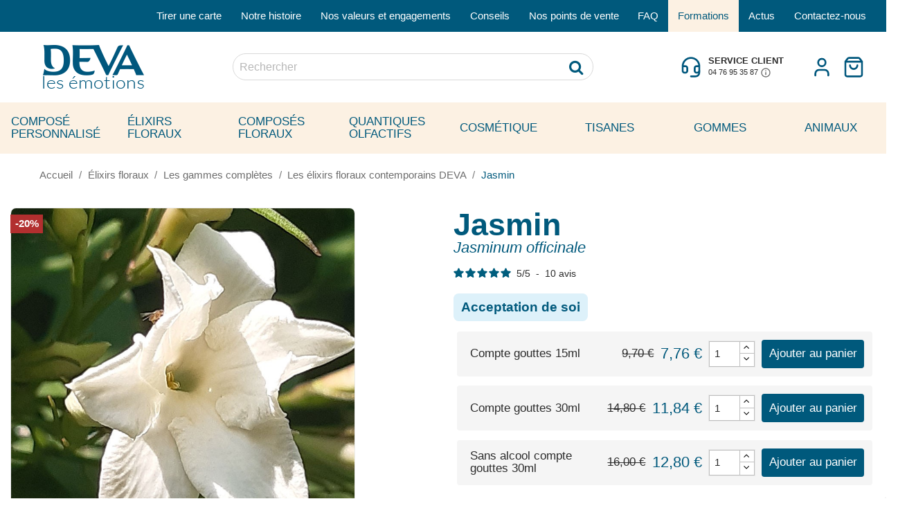

--- FILE ---
content_type: text/html; charset=utf-8
request_url: https://www.deva-lesemotions.com/les-elixirs-floraux-contemporains-deva/98-319-jasmin.html
body_size: 48344
content:
<!doctype html>
<html lang="fr">

<head>
    
        
    <meta charset="utf-8">


    <meta http-equiv="x-ua-compatible" content="ie=edge"><script type="text/javascript">(window.NREUM||(NREUM={})).init={ajax:{deny_list:["bam.nr-data.net"]},feature_flags:["soft_nav"]};(window.NREUM||(NREUM={})).loader_config={licenseKey:"dc7e58f454",applicationID:"767985810",browserID:"772371896"};;/*! For license information please see nr-loader-rum-1.308.0.min.js.LICENSE.txt */
(()=>{var e,t,r={163:(e,t,r)=>{"use strict";r.d(t,{j:()=>E});var n=r(384),i=r(1741);var a=r(2555);r(860).K7.genericEvents;const s="experimental.resources",o="register",c=e=>{if(!e||"string"!=typeof e)return!1;try{document.createDocumentFragment().querySelector(e)}catch{return!1}return!0};var d=r(2614),u=r(944),l=r(8122);const f="[data-nr-mask]",g=e=>(0,l.a)(e,(()=>{const e={feature_flags:[],experimental:{allow_registered_children:!1,resources:!1},mask_selector:"*",block_selector:"[data-nr-block]",mask_input_options:{color:!1,date:!1,"datetime-local":!1,email:!1,month:!1,number:!1,range:!1,search:!1,tel:!1,text:!1,time:!1,url:!1,week:!1,textarea:!1,select:!1,password:!0}};return{ajax:{deny_list:void 0,block_internal:!0,enabled:!0,autoStart:!0},api:{get allow_registered_children(){return e.feature_flags.includes(o)||e.experimental.allow_registered_children},set allow_registered_children(t){e.experimental.allow_registered_children=t},duplicate_registered_data:!1},browser_consent_mode:{enabled:!1},distributed_tracing:{enabled:void 0,exclude_newrelic_header:void 0,cors_use_newrelic_header:void 0,cors_use_tracecontext_headers:void 0,allowed_origins:void 0},get feature_flags(){return e.feature_flags},set feature_flags(t){e.feature_flags=t},generic_events:{enabled:!0,autoStart:!0},harvest:{interval:30},jserrors:{enabled:!0,autoStart:!0},logging:{enabled:!0,autoStart:!0},metrics:{enabled:!0,autoStart:!0},obfuscate:void 0,page_action:{enabled:!0},page_view_event:{enabled:!0,autoStart:!0},page_view_timing:{enabled:!0,autoStart:!0},performance:{capture_marks:!1,capture_measures:!1,capture_detail:!0,resources:{get enabled(){return e.feature_flags.includes(s)||e.experimental.resources},set enabled(t){e.experimental.resources=t},asset_types:[],first_party_domains:[],ignore_newrelic:!0}},privacy:{cookies_enabled:!0},proxy:{assets:void 0,beacon:void 0},session:{expiresMs:d.wk,inactiveMs:d.BB},session_replay:{autoStart:!0,enabled:!1,preload:!1,sampling_rate:10,error_sampling_rate:100,collect_fonts:!1,inline_images:!1,fix_stylesheets:!0,mask_all_inputs:!0,get mask_text_selector(){return e.mask_selector},set mask_text_selector(t){c(t)?e.mask_selector="".concat(t,",").concat(f):""===t||null===t?e.mask_selector=f:(0,u.R)(5,t)},get block_class(){return"nr-block"},get ignore_class(){return"nr-ignore"},get mask_text_class(){return"nr-mask"},get block_selector(){return e.block_selector},set block_selector(t){c(t)?e.block_selector+=",".concat(t):""!==t&&(0,u.R)(6,t)},get mask_input_options(){return e.mask_input_options},set mask_input_options(t){t&&"object"==typeof t?e.mask_input_options={...t,password:!0}:(0,u.R)(7,t)}},session_trace:{enabled:!0,autoStart:!0},soft_navigations:{enabled:!0,autoStart:!0},spa:{enabled:!0,autoStart:!0},ssl:void 0,user_actions:{enabled:!0,elementAttributes:["id","className","tagName","type"]}}})());var p=r(6154),m=r(9324);let h=0;const v={buildEnv:m.F3,distMethod:m.Xs,version:m.xv,originTime:p.WN},b={consented:!1},y={appMetadata:{},get consented(){return this.session?.state?.consent||b.consented},set consented(e){b.consented=e},customTransaction:void 0,denyList:void 0,disabled:!1,harvester:void 0,isolatedBacklog:!1,isRecording:!1,loaderType:void 0,maxBytes:3e4,obfuscator:void 0,onerror:void 0,ptid:void 0,releaseIds:{},session:void 0,timeKeeper:void 0,registeredEntities:[],jsAttributesMetadata:{bytes:0},get harvestCount(){return++h}},_=e=>{const t=(0,l.a)(e,y),r=Object.keys(v).reduce((e,t)=>(e[t]={value:v[t],writable:!1,configurable:!0,enumerable:!0},e),{});return Object.defineProperties(t,r)};var w=r(5701);const x=e=>{const t=e.startsWith("http");e+="/",r.p=t?e:"https://"+e};var R=r(7836),k=r(3241);const A={accountID:void 0,trustKey:void 0,agentID:void 0,licenseKey:void 0,applicationID:void 0,xpid:void 0},S=e=>(0,l.a)(e,A),T=new Set;function E(e,t={},r,s){let{init:o,info:c,loader_config:d,runtime:u={},exposed:l=!0}=t;if(!c){const e=(0,n.pV)();o=e.init,c=e.info,d=e.loader_config}e.init=g(o||{}),e.loader_config=S(d||{}),c.jsAttributes??={},p.bv&&(c.jsAttributes.isWorker=!0),e.info=(0,a.D)(c);const f=e.init,m=[c.beacon,c.errorBeacon];T.has(e.agentIdentifier)||(f.proxy.assets&&(x(f.proxy.assets),m.push(f.proxy.assets)),f.proxy.beacon&&m.push(f.proxy.beacon),e.beacons=[...m],function(e){const t=(0,n.pV)();Object.getOwnPropertyNames(i.W.prototype).forEach(r=>{const n=i.W.prototype[r];if("function"!=typeof n||"constructor"===n)return;let a=t[r];e[r]&&!1!==e.exposed&&"micro-agent"!==e.runtime?.loaderType&&(t[r]=(...t)=>{const n=e[r](...t);return a?a(...t):n})})}(e),(0,n.US)("activatedFeatures",w.B)),u.denyList=[...f.ajax.deny_list||[],...f.ajax.block_internal?m:[]],u.ptid=e.agentIdentifier,u.loaderType=r,e.runtime=_(u),T.has(e.agentIdentifier)||(e.ee=R.ee.get(e.agentIdentifier),e.exposed=l,(0,k.W)({agentIdentifier:e.agentIdentifier,drained:!!w.B?.[e.agentIdentifier],type:"lifecycle",name:"initialize",feature:void 0,data:e.config})),T.add(e.agentIdentifier)}},384:(e,t,r)=>{"use strict";r.d(t,{NT:()=>s,US:()=>u,Zm:()=>o,bQ:()=>d,dV:()=>c,pV:()=>l});var n=r(6154),i=r(1863),a=r(1910);const s={beacon:"bam.nr-data.net",errorBeacon:"bam.nr-data.net"};function o(){return n.gm.NREUM||(n.gm.NREUM={}),void 0===n.gm.newrelic&&(n.gm.newrelic=n.gm.NREUM),n.gm.NREUM}function c(){let e=o();return e.o||(e.o={ST:n.gm.setTimeout,SI:n.gm.setImmediate||n.gm.setInterval,CT:n.gm.clearTimeout,XHR:n.gm.XMLHttpRequest,REQ:n.gm.Request,EV:n.gm.Event,PR:n.gm.Promise,MO:n.gm.MutationObserver,FETCH:n.gm.fetch,WS:n.gm.WebSocket},(0,a.i)(...Object.values(e.o))),e}function d(e,t){let r=o();r.initializedAgents??={},t.initializedAt={ms:(0,i.t)(),date:new Date},r.initializedAgents[e]=t}function u(e,t){o()[e]=t}function l(){return function(){let e=o();const t=e.info||{};e.info={beacon:s.beacon,errorBeacon:s.errorBeacon,...t}}(),function(){let e=o();const t=e.init||{};e.init={...t}}(),c(),function(){let e=o();const t=e.loader_config||{};e.loader_config={...t}}(),o()}},782:(e,t,r)=>{"use strict";r.d(t,{T:()=>n});const n=r(860).K7.pageViewTiming},860:(e,t,r)=>{"use strict";r.d(t,{$J:()=>u,K7:()=>c,P3:()=>d,XX:()=>i,Yy:()=>o,df:()=>a,qY:()=>n,v4:()=>s});const n="events",i="jserrors",a="browser/blobs",s="rum",o="browser/logs",c={ajax:"ajax",genericEvents:"generic_events",jserrors:i,logging:"logging",metrics:"metrics",pageAction:"page_action",pageViewEvent:"page_view_event",pageViewTiming:"page_view_timing",sessionReplay:"session_replay",sessionTrace:"session_trace",softNav:"soft_navigations",spa:"spa"},d={[c.pageViewEvent]:1,[c.pageViewTiming]:2,[c.metrics]:3,[c.jserrors]:4,[c.spa]:5,[c.ajax]:6,[c.sessionTrace]:7,[c.softNav]:8,[c.sessionReplay]:9,[c.logging]:10,[c.genericEvents]:11},u={[c.pageViewEvent]:s,[c.pageViewTiming]:n,[c.ajax]:n,[c.spa]:n,[c.softNav]:n,[c.metrics]:i,[c.jserrors]:i,[c.sessionTrace]:a,[c.sessionReplay]:a,[c.logging]:o,[c.genericEvents]:"ins"}},944:(e,t,r)=>{"use strict";r.d(t,{R:()=>i});var n=r(3241);function i(e,t){"function"==typeof console.debug&&(console.debug("New Relic Warning: https://github.com/newrelic/newrelic-browser-agent/blob/main/docs/warning-codes.md#".concat(e),t),(0,n.W)({agentIdentifier:null,drained:null,type:"data",name:"warn",feature:"warn",data:{code:e,secondary:t}}))}},1687:(e,t,r)=>{"use strict";r.d(t,{Ak:()=>d,Ze:()=>f,x3:()=>u});var n=r(3241),i=r(7836),a=r(3606),s=r(860),o=r(2646);const c={};function d(e,t){const r={staged:!1,priority:s.P3[t]||0};l(e),c[e].get(t)||c[e].set(t,r)}function u(e,t){e&&c[e]&&(c[e].get(t)&&c[e].delete(t),p(e,t,!1),c[e].size&&g(e))}function l(e){if(!e)throw new Error("agentIdentifier required");c[e]||(c[e]=new Map)}function f(e="",t="feature",r=!1){if(l(e),!e||!c[e].get(t)||r)return p(e,t);c[e].get(t).staged=!0,g(e)}function g(e){const t=Array.from(c[e]);t.every(([e,t])=>t.staged)&&(t.sort((e,t)=>e[1].priority-t[1].priority),t.forEach(([t])=>{c[e].delete(t),p(e,t)}))}function p(e,t,r=!0){const s=e?i.ee.get(e):i.ee,c=a.i.handlers;if(!s.aborted&&s.backlog&&c){if((0,n.W)({agentIdentifier:e,type:"lifecycle",name:"drain",feature:t}),r){const e=s.backlog[t],r=c[t];if(r){for(let t=0;e&&t<e.length;++t)m(e[t],r);Object.entries(r).forEach(([e,t])=>{Object.values(t||{}).forEach(t=>{t[0]?.on&&t[0]?.context()instanceof o.y&&t[0].on(e,t[1])})})}}s.isolatedBacklog||delete c[t],s.backlog[t]=null,s.emit("drain-"+t,[])}}function m(e,t){var r=e[1];Object.values(t[r]||{}).forEach(t=>{var r=e[0];if(t[0]===r){var n=t[1],i=e[3],a=e[2];n.apply(i,a)}})}},1738:(e,t,r)=>{"use strict";r.d(t,{U:()=>g,Y:()=>f});var n=r(3241),i=r(9908),a=r(1863),s=r(944),o=r(5701),c=r(3969),d=r(8362),u=r(860),l=r(4261);function f(e,t,r,a){const f=a||r;!f||f[e]&&f[e]!==d.d.prototype[e]||(f[e]=function(){(0,i.p)(c.xV,["API/"+e+"/called"],void 0,u.K7.metrics,r.ee),(0,n.W)({agentIdentifier:r.agentIdentifier,drained:!!o.B?.[r.agentIdentifier],type:"data",name:"api",feature:l.Pl+e,data:{}});try{return t.apply(this,arguments)}catch(e){(0,s.R)(23,e)}})}function g(e,t,r,n,s){const o=e.info;null===r?delete o.jsAttributes[t]:o.jsAttributes[t]=r,(s||null===r)&&(0,i.p)(l.Pl+n,[(0,a.t)(),t,r],void 0,"session",e.ee)}},1741:(e,t,r)=>{"use strict";r.d(t,{W:()=>a});var n=r(944),i=r(4261);class a{#e(e,...t){if(this[e]!==a.prototype[e])return this[e](...t);(0,n.R)(35,e)}addPageAction(e,t){return this.#e(i.hG,e,t)}register(e){return this.#e(i.eY,e)}recordCustomEvent(e,t){return this.#e(i.fF,e,t)}setPageViewName(e,t){return this.#e(i.Fw,e,t)}setCustomAttribute(e,t,r){return this.#e(i.cD,e,t,r)}noticeError(e,t){return this.#e(i.o5,e,t)}setUserId(e,t=!1){return this.#e(i.Dl,e,t)}setApplicationVersion(e){return this.#e(i.nb,e)}setErrorHandler(e){return this.#e(i.bt,e)}addRelease(e,t){return this.#e(i.k6,e,t)}log(e,t){return this.#e(i.$9,e,t)}start(){return this.#e(i.d3)}finished(e){return this.#e(i.BL,e)}recordReplay(){return this.#e(i.CH)}pauseReplay(){return this.#e(i.Tb)}addToTrace(e){return this.#e(i.U2,e)}setCurrentRouteName(e){return this.#e(i.PA,e)}interaction(e){return this.#e(i.dT,e)}wrapLogger(e,t,r){return this.#e(i.Wb,e,t,r)}measure(e,t){return this.#e(i.V1,e,t)}consent(e){return this.#e(i.Pv,e)}}},1863:(e,t,r)=>{"use strict";function n(){return Math.floor(performance.now())}r.d(t,{t:()=>n})},1910:(e,t,r)=>{"use strict";r.d(t,{i:()=>a});var n=r(944);const i=new Map;function a(...e){return e.every(e=>{if(i.has(e))return i.get(e);const t="function"==typeof e?e.toString():"",r=t.includes("[native code]"),a=t.includes("nrWrapper");return r||a||(0,n.R)(64,e?.name||t),i.set(e,r),r})}},2555:(e,t,r)=>{"use strict";r.d(t,{D:()=>o,f:()=>s});var n=r(384),i=r(8122);const a={beacon:n.NT.beacon,errorBeacon:n.NT.errorBeacon,licenseKey:void 0,applicationID:void 0,sa:void 0,queueTime:void 0,applicationTime:void 0,ttGuid:void 0,user:void 0,account:void 0,product:void 0,extra:void 0,jsAttributes:{},userAttributes:void 0,atts:void 0,transactionName:void 0,tNamePlain:void 0};function s(e){try{return!!e.licenseKey&&!!e.errorBeacon&&!!e.applicationID}catch(e){return!1}}const o=e=>(0,i.a)(e,a)},2614:(e,t,r)=>{"use strict";r.d(t,{BB:()=>s,H3:()=>n,g:()=>d,iL:()=>c,tS:()=>o,uh:()=>i,wk:()=>a});const n="NRBA",i="SESSION",a=144e5,s=18e5,o={STARTED:"session-started",PAUSE:"session-pause",RESET:"session-reset",RESUME:"session-resume",UPDATE:"session-update"},c={SAME_TAB:"same-tab",CROSS_TAB:"cross-tab"},d={OFF:0,FULL:1,ERROR:2}},2646:(e,t,r)=>{"use strict";r.d(t,{y:()=>n});class n{constructor(e){this.contextId=e}}},2843:(e,t,r)=>{"use strict";r.d(t,{G:()=>a,u:()=>i});var n=r(3878);function i(e,t=!1,r,i){(0,n.DD)("visibilitychange",function(){if(t)return void("hidden"===document.visibilityState&&e());e(document.visibilityState)},r,i)}function a(e,t,r){(0,n.sp)("pagehide",e,t,r)}},3241:(e,t,r)=>{"use strict";r.d(t,{W:()=>a});var n=r(6154);const i="newrelic";function a(e={}){try{n.gm.dispatchEvent(new CustomEvent(i,{detail:e}))}catch(e){}}},3606:(e,t,r)=>{"use strict";r.d(t,{i:()=>a});var n=r(9908);a.on=s;var i=a.handlers={};function a(e,t,r,a){s(a||n.d,i,e,t,r)}function s(e,t,r,i,a){a||(a="feature"),e||(e=n.d);var s=t[a]=t[a]||{};(s[r]=s[r]||[]).push([e,i])}},3878:(e,t,r)=>{"use strict";function n(e,t){return{capture:e,passive:!1,signal:t}}function i(e,t,r=!1,i){window.addEventListener(e,t,n(r,i))}function a(e,t,r=!1,i){document.addEventListener(e,t,n(r,i))}r.d(t,{DD:()=>a,jT:()=>n,sp:()=>i})},3969:(e,t,r)=>{"use strict";r.d(t,{TZ:()=>n,XG:()=>o,rs:()=>i,xV:()=>s,z_:()=>a});const n=r(860).K7.metrics,i="sm",a="cm",s="storeSupportabilityMetrics",o="storeEventMetrics"},4234:(e,t,r)=>{"use strict";r.d(t,{W:()=>a});var n=r(7836),i=r(1687);class a{constructor(e,t){this.agentIdentifier=e,this.ee=n.ee.get(e),this.featureName=t,this.blocked=!1}deregisterDrain(){(0,i.x3)(this.agentIdentifier,this.featureName)}}},4261:(e,t,r)=>{"use strict";r.d(t,{$9:()=>d,BL:()=>o,CH:()=>g,Dl:()=>_,Fw:()=>y,PA:()=>h,Pl:()=>n,Pv:()=>k,Tb:()=>l,U2:()=>a,V1:()=>R,Wb:()=>x,bt:()=>b,cD:()=>v,d3:()=>w,dT:()=>c,eY:()=>p,fF:()=>f,hG:()=>i,k6:()=>s,nb:()=>m,o5:()=>u});const n="api-",i="addPageAction",a="addToTrace",s="addRelease",o="finished",c="interaction",d="log",u="noticeError",l="pauseReplay",f="recordCustomEvent",g="recordReplay",p="register",m="setApplicationVersion",h="setCurrentRouteName",v="setCustomAttribute",b="setErrorHandler",y="setPageViewName",_="setUserId",w="start",x="wrapLogger",R="measure",k="consent"},5289:(e,t,r)=>{"use strict";r.d(t,{GG:()=>s,Qr:()=>c,sB:()=>o});var n=r(3878),i=r(6389);function a(){return"undefined"==typeof document||"complete"===document.readyState}function s(e,t){if(a())return e();const r=(0,i.J)(e),s=setInterval(()=>{a()&&(clearInterval(s),r())},500);(0,n.sp)("load",r,t)}function o(e){if(a())return e();(0,n.DD)("DOMContentLoaded",e)}function c(e){if(a())return e();(0,n.sp)("popstate",e)}},5607:(e,t,r)=>{"use strict";r.d(t,{W:()=>n});const n=(0,r(9566).bz)()},5701:(e,t,r)=>{"use strict";r.d(t,{B:()=>a,t:()=>s});var n=r(3241);const i=new Set,a={};function s(e,t){const r=t.agentIdentifier;a[r]??={},e&&"object"==typeof e&&(i.has(r)||(t.ee.emit("rumresp",[e]),a[r]=e,i.add(r),(0,n.W)({agentIdentifier:r,loaded:!0,drained:!0,type:"lifecycle",name:"load",feature:void 0,data:e})))}},6154:(e,t,r)=>{"use strict";r.d(t,{OF:()=>c,RI:()=>i,WN:()=>u,bv:()=>a,eN:()=>l,gm:()=>s,mw:()=>o,sb:()=>d});var n=r(1863);const i="undefined"!=typeof window&&!!window.document,a="undefined"!=typeof WorkerGlobalScope&&("undefined"!=typeof self&&self instanceof WorkerGlobalScope&&self.navigator instanceof WorkerNavigator||"undefined"!=typeof globalThis&&globalThis instanceof WorkerGlobalScope&&globalThis.navigator instanceof WorkerNavigator),s=i?window:"undefined"!=typeof WorkerGlobalScope&&("undefined"!=typeof self&&self instanceof WorkerGlobalScope&&self||"undefined"!=typeof globalThis&&globalThis instanceof WorkerGlobalScope&&globalThis),o=Boolean("hidden"===s?.document?.visibilityState),c=/iPad|iPhone|iPod/.test(s.navigator?.userAgent),d=c&&"undefined"==typeof SharedWorker,u=((()=>{const e=s.navigator?.userAgent?.match(/Firefox[/\s](\d+\.\d+)/);Array.isArray(e)&&e.length>=2&&e[1]})(),Date.now()-(0,n.t)()),l=()=>"undefined"!=typeof PerformanceNavigationTiming&&s?.performance?.getEntriesByType("navigation")?.[0]?.responseStart},6389:(e,t,r)=>{"use strict";function n(e,t=500,r={}){const n=r?.leading||!1;let i;return(...r)=>{n&&void 0===i&&(e.apply(this,r),i=setTimeout(()=>{i=clearTimeout(i)},t)),n||(clearTimeout(i),i=setTimeout(()=>{e.apply(this,r)},t))}}function i(e){let t=!1;return(...r)=>{t||(t=!0,e.apply(this,r))}}r.d(t,{J:()=>i,s:()=>n})},6630:(e,t,r)=>{"use strict";r.d(t,{T:()=>n});const n=r(860).K7.pageViewEvent},7699:(e,t,r)=>{"use strict";r.d(t,{It:()=>a,KC:()=>o,No:()=>i,qh:()=>s});var n=r(860);const i=16e3,a=1e6,s="SESSION_ERROR",o={[n.K7.logging]:!0,[n.K7.genericEvents]:!1,[n.K7.jserrors]:!1,[n.K7.ajax]:!1}},7836:(e,t,r)=>{"use strict";r.d(t,{P:()=>o,ee:()=>c});var n=r(384),i=r(8990),a=r(2646),s=r(5607);const o="nr@context:".concat(s.W),c=function e(t,r){var n={},s={},u={},l=!1;try{l=16===r.length&&d.initializedAgents?.[r]?.runtime.isolatedBacklog}catch(e){}var f={on:p,addEventListener:p,removeEventListener:function(e,t){var r=n[e];if(!r)return;for(var i=0;i<r.length;i++)r[i]===t&&r.splice(i,1)},emit:function(e,r,n,i,a){!1!==a&&(a=!0);if(c.aborted&&!i)return;t&&a&&t.emit(e,r,n);var o=g(n);m(e).forEach(e=>{e.apply(o,r)});var d=v()[s[e]];d&&d.push([f,e,r,o]);return o},get:h,listeners:m,context:g,buffer:function(e,t){const r=v();if(t=t||"feature",f.aborted)return;Object.entries(e||{}).forEach(([e,n])=>{s[n]=t,t in r||(r[t]=[])})},abort:function(){f._aborted=!0,Object.keys(f.backlog).forEach(e=>{delete f.backlog[e]})},isBuffering:function(e){return!!v()[s[e]]},debugId:r,backlog:l?{}:t&&"object"==typeof t.backlog?t.backlog:{},isolatedBacklog:l};return Object.defineProperty(f,"aborted",{get:()=>{let e=f._aborted||!1;return e||(t&&(e=t.aborted),e)}}),f;function g(e){return e&&e instanceof a.y?e:e?(0,i.I)(e,o,()=>new a.y(o)):new a.y(o)}function p(e,t){n[e]=m(e).concat(t)}function m(e){return n[e]||[]}function h(t){return u[t]=u[t]||e(f,t)}function v(){return f.backlog}}(void 0,"globalEE"),d=(0,n.Zm)();d.ee||(d.ee=c)},8122:(e,t,r)=>{"use strict";r.d(t,{a:()=>i});var n=r(944);function i(e,t){try{if(!e||"object"!=typeof e)return(0,n.R)(3);if(!t||"object"!=typeof t)return(0,n.R)(4);const r=Object.create(Object.getPrototypeOf(t),Object.getOwnPropertyDescriptors(t)),a=0===Object.keys(r).length?e:r;for(let s in a)if(void 0!==e[s])try{if(null===e[s]){r[s]=null;continue}Array.isArray(e[s])&&Array.isArray(t[s])?r[s]=Array.from(new Set([...e[s],...t[s]])):"object"==typeof e[s]&&"object"==typeof t[s]?r[s]=i(e[s],t[s]):r[s]=e[s]}catch(e){r[s]||(0,n.R)(1,e)}return r}catch(e){(0,n.R)(2,e)}}},8362:(e,t,r)=>{"use strict";r.d(t,{d:()=>a});var n=r(9566),i=r(1741);class a extends i.W{agentIdentifier=(0,n.LA)(16)}},8374:(e,t,r)=>{r.nc=(()=>{try{return document?.currentScript?.nonce}catch(e){}return""})()},8990:(e,t,r)=>{"use strict";r.d(t,{I:()=>i});var n=Object.prototype.hasOwnProperty;function i(e,t,r){if(n.call(e,t))return e[t];var i=r();if(Object.defineProperty&&Object.keys)try{return Object.defineProperty(e,t,{value:i,writable:!0,enumerable:!1}),i}catch(e){}return e[t]=i,i}},9324:(e,t,r)=>{"use strict";r.d(t,{F3:()=>i,Xs:()=>a,xv:()=>n});const n="1.308.0",i="PROD",a="CDN"},9566:(e,t,r)=>{"use strict";r.d(t,{LA:()=>o,bz:()=>s});var n=r(6154);const i="xxxxxxxx-xxxx-4xxx-yxxx-xxxxxxxxxxxx";function a(e,t){return e?15&e[t]:16*Math.random()|0}function s(){const e=n.gm?.crypto||n.gm?.msCrypto;let t,r=0;return e&&e.getRandomValues&&(t=e.getRandomValues(new Uint8Array(30))),i.split("").map(e=>"x"===e?a(t,r++).toString(16):"y"===e?(3&a()|8).toString(16):e).join("")}function o(e){const t=n.gm?.crypto||n.gm?.msCrypto;let r,i=0;t&&t.getRandomValues&&(r=t.getRandomValues(new Uint8Array(e)));const s=[];for(var o=0;o<e;o++)s.push(a(r,i++).toString(16));return s.join("")}},9908:(e,t,r)=>{"use strict";r.d(t,{d:()=>n,p:()=>i});var n=r(7836).ee.get("handle");function i(e,t,r,i,a){a?(a.buffer([e],i),a.emit(e,t,r)):(n.buffer([e],i),n.emit(e,t,r))}}},n={};function i(e){var t=n[e];if(void 0!==t)return t.exports;var a=n[e]={exports:{}};return r[e](a,a.exports,i),a.exports}i.m=r,i.d=(e,t)=>{for(var r in t)i.o(t,r)&&!i.o(e,r)&&Object.defineProperty(e,r,{enumerable:!0,get:t[r]})},i.f={},i.e=e=>Promise.all(Object.keys(i.f).reduce((t,r)=>(i.f[r](e,t),t),[])),i.u=e=>"nr-rum-1.308.0.min.js",i.o=(e,t)=>Object.prototype.hasOwnProperty.call(e,t),e={},t="NRBA-1.308.0.PROD:",i.l=(r,n,a,s)=>{if(e[r])e[r].push(n);else{var o,c;if(void 0!==a)for(var d=document.getElementsByTagName("script"),u=0;u<d.length;u++){var l=d[u];if(l.getAttribute("src")==r||l.getAttribute("data-webpack")==t+a){o=l;break}}if(!o){c=!0;var f={296:"sha512-+MIMDsOcckGXa1EdWHqFNv7P+JUkd5kQwCBr3KE6uCvnsBNUrdSt4a/3/L4j4TxtnaMNjHpza2/erNQbpacJQA=="};(o=document.createElement("script")).charset="utf-8",i.nc&&o.setAttribute("nonce",i.nc),o.setAttribute("data-webpack",t+a),o.src=r,0!==o.src.indexOf(window.location.origin+"/")&&(o.crossOrigin="anonymous"),f[s]&&(o.integrity=f[s])}e[r]=[n];var g=(t,n)=>{o.onerror=o.onload=null,clearTimeout(p);var i=e[r];if(delete e[r],o.parentNode&&o.parentNode.removeChild(o),i&&i.forEach(e=>e(n)),t)return t(n)},p=setTimeout(g.bind(null,void 0,{type:"timeout",target:o}),12e4);o.onerror=g.bind(null,o.onerror),o.onload=g.bind(null,o.onload),c&&document.head.appendChild(o)}},i.r=e=>{"undefined"!=typeof Symbol&&Symbol.toStringTag&&Object.defineProperty(e,Symbol.toStringTag,{value:"Module"}),Object.defineProperty(e,"__esModule",{value:!0})},i.p="https://js-agent.newrelic.com/",(()=>{var e={374:0,840:0};i.f.j=(t,r)=>{var n=i.o(e,t)?e[t]:void 0;if(0!==n)if(n)r.push(n[2]);else{var a=new Promise((r,i)=>n=e[t]=[r,i]);r.push(n[2]=a);var s=i.p+i.u(t),o=new Error;i.l(s,r=>{if(i.o(e,t)&&(0!==(n=e[t])&&(e[t]=void 0),n)){var a=r&&("load"===r.type?"missing":r.type),s=r&&r.target&&r.target.src;o.message="Loading chunk "+t+" failed: ("+a+": "+s+")",o.name="ChunkLoadError",o.type=a,o.request=s,n[1](o)}},"chunk-"+t,t)}};var t=(t,r)=>{var n,a,[s,o,c]=r,d=0;if(s.some(t=>0!==e[t])){for(n in o)i.o(o,n)&&(i.m[n]=o[n]);if(c)c(i)}for(t&&t(r);d<s.length;d++)a=s[d],i.o(e,a)&&e[a]&&e[a][0](),e[a]=0},r=self["webpackChunk:NRBA-1.308.0.PROD"]=self["webpackChunk:NRBA-1.308.0.PROD"]||[];r.forEach(t.bind(null,0)),r.push=t.bind(null,r.push.bind(r))})(),(()=>{"use strict";i(8374);var e=i(8362),t=i(860);const r=Object.values(t.K7);var n=i(163);var a=i(9908),s=i(1863),o=i(4261),c=i(1738);var d=i(1687),u=i(4234),l=i(5289),f=i(6154),g=i(944),p=i(384);const m=e=>f.RI&&!0===e?.privacy.cookies_enabled;function h(e){return!!(0,p.dV)().o.MO&&m(e)&&!0===e?.session_trace.enabled}var v=i(6389),b=i(7699);class y extends u.W{constructor(e,t){super(e.agentIdentifier,t),this.agentRef=e,this.abortHandler=void 0,this.featAggregate=void 0,this.loadedSuccessfully=void 0,this.onAggregateImported=new Promise(e=>{this.loadedSuccessfully=e}),this.deferred=Promise.resolve(),!1===e.init[this.featureName].autoStart?this.deferred=new Promise((t,r)=>{this.ee.on("manual-start-all",(0,v.J)(()=>{(0,d.Ak)(e.agentIdentifier,this.featureName),t()}))}):(0,d.Ak)(e.agentIdentifier,t)}importAggregator(e,t,r={}){if(this.featAggregate)return;const n=async()=>{let n;await this.deferred;try{if(m(e.init)){const{setupAgentSession:t}=await i.e(296).then(i.bind(i,3305));n=t(e)}}catch(e){(0,g.R)(20,e),this.ee.emit("internal-error",[e]),(0,a.p)(b.qh,[e],void 0,this.featureName,this.ee)}try{if(!this.#t(this.featureName,n,e.init))return(0,d.Ze)(this.agentIdentifier,this.featureName),void this.loadedSuccessfully(!1);const{Aggregate:i}=await t();this.featAggregate=new i(e,r),e.runtime.harvester.initializedAggregates.push(this.featAggregate),this.loadedSuccessfully(!0)}catch(e){(0,g.R)(34,e),this.abortHandler?.(),(0,d.Ze)(this.agentIdentifier,this.featureName,!0),this.loadedSuccessfully(!1),this.ee&&this.ee.abort()}};f.RI?(0,l.GG)(()=>n(),!0):n()}#t(e,r,n){if(this.blocked)return!1;switch(e){case t.K7.sessionReplay:return h(n)&&!!r;case t.K7.sessionTrace:return!!r;default:return!0}}}var _=i(6630),w=i(2614),x=i(3241);class R extends y{static featureName=_.T;constructor(e){var t;super(e,_.T),this.setupInspectionEvents(e.agentIdentifier),t=e,(0,c.Y)(o.Fw,function(e,r){"string"==typeof e&&("/"!==e.charAt(0)&&(e="/"+e),t.runtime.customTransaction=(r||"http://custom.transaction")+e,(0,a.p)(o.Pl+o.Fw,[(0,s.t)()],void 0,void 0,t.ee))},t),this.importAggregator(e,()=>i.e(296).then(i.bind(i,3943)))}setupInspectionEvents(e){const t=(t,r)=>{t&&(0,x.W)({agentIdentifier:e,timeStamp:t.timeStamp,loaded:"complete"===t.target.readyState,type:"window",name:r,data:t.target.location+""})};(0,l.sB)(e=>{t(e,"DOMContentLoaded")}),(0,l.GG)(e=>{t(e,"load")}),(0,l.Qr)(e=>{t(e,"navigate")}),this.ee.on(w.tS.UPDATE,(t,r)=>{(0,x.W)({agentIdentifier:e,type:"lifecycle",name:"session",data:r})})}}class k extends e.d{constructor(e){var t;(super(),f.gm)?(this.features={},(0,p.bQ)(this.agentIdentifier,this),this.desiredFeatures=new Set(e.features||[]),this.desiredFeatures.add(R),(0,n.j)(this,e,e.loaderType||"agent"),t=this,(0,c.Y)(o.cD,function(e,r,n=!1){if("string"==typeof e){if(["string","number","boolean"].includes(typeof r)||null===r)return(0,c.U)(t,e,r,o.cD,n);(0,g.R)(40,typeof r)}else(0,g.R)(39,typeof e)},t),function(e){(0,c.Y)(o.Dl,function(t,r=!1){if("string"!=typeof t&&null!==t)return void(0,g.R)(41,typeof t);const n=e.info.jsAttributes["enduser.id"];r&&null!=n&&n!==t?(0,a.p)(o.Pl+"setUserIdAndResetSession",[t],void 0,"session",e.ee):(0,c.U)(e,"enduser.id",t,o.Dl,!0)},e)}(this),function(e){(0,c.Y)(o.nb,function(t){if("string"==typeof t||null===t)return(0,c.U)(e,"application.version",t,o.nb,!1);(0,g.R)(42,typeof t)},e)}(this),function(e){(0,c.Y)(o.d3,function(){e.ee.emit("manual-start-all")},e)}(this),function(e){(0,c.Y)(o.Pv,function(t=!0){if("boolean"==typeof t){if((0,a.p)(o.Pl+o.Pv,[t],void 0,"session",e.ee),e.runtime.consented=t,t){const t=e.features.page_view_event;t.onAggregateImported.then(e=>{const r=t.featAggregate;e&&!r.sentRum&&r.sendRum()})}}else(0,g.R)(65,typeof t)},e)}(this),this.run()):(0,g.R)(21)}get config(){return{info:this.info,init:this.init,loader_config:this.loader_config,runtime:this.runtime}}get api(){return this}run(){try{const e=function(e){const t={};return r.forEach(r=>{t[r]=!!e[r]?.enabled}),t}(this.init),n=[...this.desiredFeatures];n.sort((e,r)=>t.P3[e.featureName]-t.P3[r.featureName]),n.forEach(r=>{if(!e[r.featureName]&&r.featureName!==t.K7.pageViewEvent)return;if(r.featureName===t.K7.spa)return void(0,g.R)(67);const n=function(e){switch(e){case t.K7.ajax:return[t.K7.jserrors];case t.K7.sessionTrace:return[t.K7.ajax,t.K7.pageViewEvent];case t.K7.sessionReplay:return[t.K7.sessionTrace];case t.K7.pageViewTiming:return[t.K7.pageViewEvent];default:return[]}}(r.featureName).filter(e=>!(e in this.features));n.length>0&&(0,g.R)(36,{targetFeature:r.featureName,missingDependencies:n}),this.features[r.featureName]=new r(this)})}catch(e){(0,g.R)(22,e);for(const e in this.features)this.features[e].abortHandler?.();const t=(0,p.Zm)();delete t.initializedAgents[this.agentIdentifier]?.features,delete this.sharedAggregator;return t.ee.get(this.agentIdentifier).abort(),!1}}}var A=i(2843),S=i(782);class T extends y{static featureName=S.T;constructor(e){super(e,S.T),f.RI&&((0,A.u)(()=>(0,a.p)("docHidden",[(0,s.t)()],void 0,S.T,this.ee),!0),(0,A.G)(()=>(0,a.p)("winPagehide",[(0,s.t)()],void 0,S.T,this.ee)),this.importAggregator(e,()=>i.e(296).then(i.bind(i,2117))))}}var E=i(3969);class I extends y{static featureName=E.TZ;constructor(e){super(e,E.TZ),f.RI&&document.addEventListener("securitypolicyviolation",e=>{(0,a.p)(E.xV,["Generic/CSPViolation/Detected"],void 0,this.featureName,this.ee)}),this.importAggregator(e,()=>i.e(296).then(i.bind(i,9623)))}}new k({features:[R,T,I],loaderType:"lite"})})()})();</script>



    <link rel="canonical" href="https://www.deva-lesemotions.com/les-elixirs-floraux-contemporains-deva/98-jasmin.html">

    <title>Élixir floral de Jasmin bio, élixir floral DEVA - Laboratoire DEVA</title>
    <meta name="description" content="Découvrez notre élixir floral de Jasmin. L&#039;élixir floral de Jasmin est conseillé à ceux qui ont une image négative d&#039;eux-mêmes. Il aide à retrouver sa véritable identité, en lien avec ses valeurs profondes.">
    <meta name="keywords" content="">
            
                    <link rel="alternate" href="https://www.deva-lesemotions.com/les-elixirs-floraux-contemporains-deva/98-jasmin.html" hreflang="fr">
            




    <meta name="viewport" content="width=device-width, initial-scale=1">



    <link rel="icon" type="image/vnd.microsoft.icon" href="/img/favicon.ico?1718200532">
    <link rel="shortcut icon" type="image/x-icon" href="/img/favicon.ico?1718200532">



    
    <link rel="stylesheet" href="https://cdnjs.cloudflare.com/ajax/libs/font-awesome/4.7.0/css/font-awesome.css">
    <link rel="stylesheet" href="https://www.deva-lesemotions.com/themes/deva/assets/js/Swiper-3.3.1/dist/css/swiper.min.css">



    	

  <script type="text/javascript">
        var AccessDenied = "Acc\u00e8s refus\u00e9:";
        var GrowlAddToCart = "Ajout\u00e9 au panier";
        var adcms_statuses = {"1":"Erreur de page g\u00e9n\u00e9rale","2":"Erreur de restriction","3":"Erreur de lien de page","4":"Erreur de configuration de la page"};
        var ajax_controller = "https:\/\/www.deva-lesemotions.com\/checkout-fields?ajax=1";
        var btPixel = {"btnAddToWishlist":"button.wishlist-button-add","btnOrder":"button[name=\"confirm-addresses\"]","tagContent":{"sPixel":"1124211522163756","aDynTags":{"content_type":{"label":"content_type","value":"product"},"content_ids":{"label":"content_ids","value":"FR98"},"value":{"label":"value","value":0},"currency":{"label":"currency","value":"EUR"},"content_name":{"label":"content_name","value":"Jasmin"},"content_category":{"label":"content_category","value":"Les \u00e9lixirs floraux contemporains DEVA"}},"sCR":"\n","aTrackingType":{"label":"tracking_type","value":"ViewContent"},"sJsObjName":"oPixelFacebook"},"pixel_id":"1124211522163756","bUseConsent":"0","iConsentConsentLvl":0,"bConsentHtmlElement":"","bConsentHtmlElementSecond":"","bUseAxeption":"0","token":"5fbd546473f4a2f4838533132f473b52","ajaxUrl":"https:\/\/www.deva-lesemotions.com\/module\/facebookproductad\/ajax","external_id":0,"useAdvancedMatching":true,"advancedMatchingData":false,"eventId":4518,"fbdaSeparator":"v","pixelCurrency":"EUR","comboExport":"0","prefix":"","prefixLang":"FR","useConversionApi":"1","useApiForPageView":"1","currentPage":"product","id_order":false};
        var checkout_label = "Commander";
        var is_required_label = " is required";
        var jolisearch = {"amb_joli_search_action":"https:\/\/www.deva-lesemotions.com\/jolisearch","amb_joli_search_link":"https:\/\/www.deva-lesemotions.com\/jolisearch","amb_joli_search_controller":"jolisearch","blocksearch_type":"top","show_cat_desc":0,"ga_acc":0,"id_lang":1,"url_rewriting":1,"use_autocomplete":1,"minwordlen":3,"l_products":"Nos produits","l_manufacturers":"Nos marques","l_categories":"Nos cat\u00e9gories","l_no_results_found":"Aucun produit ne correspond \u00e0 cette recherche","l_more_results":"Montrer tous les r\u00e9sultats \u00bb","ENT_QUOTES":3,"search_ssl":true,"self":"\/var\/www\/vhosts\/deva-lesemotions.com\/httpdocs\/modules\/ambjolisearch","position":{"my":"right top","at":"right bottom","collision":"flipfit none"},"classes":"ps17","display_manufacturer":"","display_category":""};
        var klAddedToCart = {"url":"\/klaviyo\/events\/add-to-cart"};
        var klCustomer = null;
        var klProduct = {"ProductName":"Jasmin","ProductID":98,"SKU":"JASM","Tags":["gu\u00e9rison","chagrin","je\u00fbne","purification","d\u00e9sintoxication","d\u00e9valorisation","ALLERGIE"],"Price":"7.36","PriceInclTax":"7.76","SpecialPrice":"7.76","Categories":["\u00c9lixirs floraux","Les \u00e9lixirs floraux contemporains DEVA","Confiance"],"Image":"https:\/\/www.deva-lesemotions.com\/1876-home_default\/jasmin.jpg","Link":"https:\/\/www.deva-lesemotions.com\/les-elixirs-floraux-contemporains-deva\/98-jasmin.html","ShopID":1,"LangID":1,"eventValue":7.35545};
        var prestashop = {"cart":{"products":[],"totals":{"total":{"type":"total","label":"Total","amount":0,"value":"0,00\u00a0\u20ac"},"total_including_tax":{"type":"total","label":"Total TTC","amount":0,"value":"0,00\u00a0\u20ac"},"total_excluding_tax":{"type":"total","label":"Total HT :","amount":0,"value":"0,00\u00a0\u20ac"}},"subtotals":{"products":{"type":"products","label":"Sous-total","amount":0,"value":"0,00\u00a0\u20ac"},"discounts":null,"shipping":{"type":"shipping","label":"Livraison","amount":0,"value":"gratuit"},"tax":null},"products_count":0,"summary_string":"0 articles","vouchers":{"allowed":1,"added":[]},"discounts":[],"minimalPurchase":0,"minimalPurchaseRequired":""},"currency":{"name":"Euro","iso_code":"EUR","iso_code_num":"978","sign":"\u20ac"},"customer":{"lastname":null,"firstname":null,"email":null,"birthday":null,"newsletter":null,"newsletter_date_add":null,"optin":null,"website":null,"company":null,"siret":null,"ape":null,"is_logged":false,"gender":{"type":null,"name":null},"addresses":[]},"language":{"name":"Fran\u00e7ais (French)","iso_code":"fr","locale":"fr-FR","language_code":"fr","is_rtl":"0","date_format_lite":"d\/m\/Y","date_format_full":"d\/m\/Y H:i:s","id":1},"page":{"title":"","canonical":null,"meta":{"title":"\u00c9lixir floral de Jasmin bio, \u00e9lixir floral DEVA - Laboratoire DEVA","description":"D\u00e9couvrez notre \u00e9lixir floral de Jasmin. L'\u00e9lixir floral de Jasmin est conseill\u00e9 \u00e0 ceux qui ont une image n\u00e9gative d'eux-m\u00eames. Il aide \u00e0 retrouver sa v\u00e9ritable identit\u00e9, en lien avec ses valeurs profondes.","keywords":"","robots":"index"},"page_name":"product","body_classes":{"lang-fr":true,"lang-rtl":false,"country-FR":true,"currency-EUR":true,"layout-full-width":true,"page-product":true,"tax-display-enabled":true,"product-id-98":true,"product-Jasmin":true,"product-id-category-14":true,"product-id-manufacturer-0":true,"product-id-supplier-0":true,"product-available-for-order":true},"admin_notifications":[]},"shop":{"name":"Laboratoire DEVA","logo":"\/img\/deva-logo-1718200524.jpg","stores_icon":"\/img\/logo_stores.png","favicon":"\/img\/favicon.ico"},"urls":{"base_url":"https:\/\/www.deva-lesemotions.com\/","current_url":"https:\/\/www.deva-lesemotions.com\/les-elixirs-floraux-contemporains-deva\/98-319-jasmin.html","shop_domain_url":"https:\/\/www.deva-lesemotions.com","img_ps_url":"https:\/\/www.deva-lesemotions.com\/img\/","img_cat_url":"https:\/\/www.deva-lesemotions.com\/img\/c\/","img_lang_url":"https:\/\/www.deva-lesemotions.com\/img\/l\/","img_prod_url":"https:\/\/www.deva-lesemotions.com\/img\/p\/","img_manu_url":"https:\/\/www.deva-lesemotions.com\/img\/m\/","img_sup_url":"https:\/\/www.deva-lesemotions.com\/img\/su\/","img_ship_url":"https:\/\/www.deva-lesemotions.com\/img\/s\/","img_store_url":"https:\/\/www.deva-lesemotions.com\/img\/st\/","img_col_url":"https:\/\/www.deva-lesemotions.com\/img\/co\/","img_url":"https:\/\/www.deva-lesemotions.com\/themes\/deva\/assets\/img\/","css_url":"https:\/\/www.deva-lesemotions.com\/themes\/deva\/assets\/css\/","js_url":"https:\/\/www.deva-lesemotions.com\/themes\/deva\/assets\/js\/","pic_url":"https:\/\/www.deva-lesemotions.com\/upload\/","pages":{"address":"https:\/\/www.deva-lesemotions.com\/adresse","addresses":"https:\/\/www.deva-lesemotions.com\/adresses","authentication":"https:\/\/www.deva-lesemotions.com\/connexion","cart":"https:\/\/www.deva-lesemotions.com\/panier","category":"https:\/\/www.deva-lesemotions.com\/index.php?controller=category","cms":"https:\/\/www.deva-lesemotions.com\/index.php?controller=cms","contact":"https:\/\/www.deva-lesemotions.com\/nous-contacter","discount":"https:\/\/www.deva-lesemotions.com\/reduction","guest_tracking":"https:\/\/www.deva-lesemotions.com\/suivi-commande-invite","history":"https:\/\/www.deva-lesemotions.com\/historique-commandes","identity":"https:\/\/www.deva-lesemotions.com\/identite","index":"https:\/\/www.deva-lesemotions.com\/","my_account":"https:\/\/www.deva-lesemotions.com\/mon-compte","order_confirmation":"https:\/\/www.deva-lesemotions.com\/confirmation-commande","order_detail":"https:\/\/www.deva-lesemotions.com\/index.php?controller=order-detail","order_follow":"https:\/\/www.deva-lesemotions.com\/suivi-commande","order":"https:\/\/www.deva-lesemotions.com\/commande","order_return":"https:\/\/www.deva-lesemotions.com\/index.php?controller=order-return","order_slip":"https:\/\/www.deva-lesemotions.com\/avoirs","pagenotfound":"https:\/\/www.deva-lesemotions.com\/page-introuvable","password":"https:\/\/www.deva-lesemotions.com\/recuperation-mot-de-passe","pdf_invoice":"https:\/\/www.deva-lesemotions.com\/index.php?controller=pdf-invoice","pdf_order_return":"https:\/\/www.deva-lesemotions.com\/index.php?controller=pdf-order-return","pdf_order_slip":"https:\/\/www.deva-lesemotions.com\/index.php?controller=pdf-order-slip","prices_drop":"https:\/\/www.deva-lesemotions.com\/promotions","product":"https:\/\/www.deva-lesemotions.com\/index.php?controller=product","search":"https:\/\/www.deva-lesemotions.com\/recherche","sitemap":"https:\/\/www.deva-lesemotions.com\/plan du site","stores":"https:\/\/www.deva-lesemotions.com\/magasins","supplier":"https:\/\/www.deva-lesemotions.com\/fournisseur","register":"https:\/\/www.deva-lesemotions.com\/connexion?create_account=1","order_login":"https:\/\/www.deva-lesemotions.com\/commande?login=1"},"alternative_langs":{"fr":"https:\/\/www.deva-lesemotions.com\/les-elixirs-floraux-contemporains-deva\/98-jasmin.html"},"theme_assets":"\/themes\/deva\/assets\/","actions":{"logout":"https:\/\/www.deva-lesemotions.com\/?mylogout="},"no_picture_image":{"bySize":{"small_default":{"url":"https:\/\/www.deva-lesemotions.com\/img\/p\/fr-default-small_default.jpg","width":98,"height":98},"cart_default":{"url":"https:\/\/www.deva-lesemotions.com\/img\/p\/fr-default-cart_default.jpg","width":125,"height":125},"home_default":{"url":"https:\/\/www.deva-lesemotions.com\/img\/p\/fr-default-home_default.jpg","width":290,"height":290},"medium_default":{"url":"https:\/\/www.deva-lesemotions.com\/img\/p\/fr-default-medium_default.jpg","width":452,"height":452},"large_default":{"url":"https:\/\/www.deva-lesemotions.com\/img\/p\/fr-default-large_default.jpg","width":800,"height":800}},"small":{"url":"https:\/\/www.deva-lesemotions.com\/img\/p\/fr-default-small_default.jpg","width":98,"height":98},"medium":{"url":"https:\/\/www.deva-lesemotions.com\/img\/p\/fr-default-home_default.jpg","width":290,"height":290},"large":{"url":"https:\/\/www.deva-lesemotions.com\/img\/p\/fr-default-large_default.jpg","width":800,"height":800},"legend":""}},"configuration":{"display_taxes_label":true,"display_prices_tax_incl":true,"is_catalog":false,"show_prices":true,"opt_in":{"partner":false},"quantity_discount":{"type":"discount","label":"Remise"},"voucher_enabled":1,"return_enabled":0},"field_required":[],"breadcrumb":{"links":[{"title":"Accueil","url":"https:\/\/www.deva-lesemotions.com\/"},{"title":"\u00c9lixirs floraux","url":"https:\/\/www.deva-lesemotions.com\/3-elixirs-floraux"},{"title":"Les gammes compl\u00e8tes","url":"https:\/\/www.deva-lesemotions.com\/4-les-gammes-completes"},{"title":"Les \u00e9lixirs floraux contemporains DEVA","url":"https:\/\/www.deva-lesemotions.com\/14-les-elixirs-floraux-contemporains-deva"},{"title":"Jasmin","url":"https:\/\/www.deva-lesemotions.com\/les-elixirs-floraux-contemporains-deva\/98-319-jasmin.html#\/contenance-compte_gouttes_30ml"}],"count":5},"link":{"protocol_link":"https:\/\/","protocol_content":"https:\/\/"},"time":1769713017,"static_token":"5fbd546473f4a2f4838533132f473b52","token":"3dbd66bc802b4f74d48301cddd460dc1"};
        var prestashopFacebookAjaxController = "https:\/\/www.deva-lesemotions.com\/module\/ps_facebook\/Ajax";
        var psemailsubscription_subscription = "https:\/\/www.deva-lesemotions.com\/module\/ps_emailsubscription\/subscription";
      </script>

		<link rel="stylesheet" href="https://www.deva-lesemotions.com/themes/deva/assets/cache/theme-119283224.css" media="all">
	
	


        <link rel="preload" href="/modules/creativeelements/views/lib/ceicons/fonts/ceicons.woff2?8goggd" as="font" type="font/woff2" crossorigin>
            <script src="https://www.deva-lesemotions.com/themes/deva/assets/js/Swiper-3.3.1/dist/js/swiper.min.js"></script>
    <script src="https://cdnjs.cloudflare.com/ajax/libs/jquery/3.5.1/jquery.min.js" integrity="sha512-bLT0Qm9VnAYZDflyKcBaQ2gg0hSYNQrJ8RilYldYQ1FxQYoCLtUjuuRuZo+fjqhx/qtq/1itJ0C2ejDxltZVFg==" crossorigin="anonymous"></script>
    <script async defer src="https://tools.luckyorange.com/core/lo.js?site-id=9a68d9b7"></script>

    <script type="text/javascript">

        var ps_base_url = "https://www.deva-lesemotions.com/";

        
        function windowResize()
        {
            if ($(window).width() > 580)
            {
                $('#bloc_recherche').insertAfter('#compose-informations');
                $('#left-column').prepend($('.block-categories.block-categories-blog'));
                $('#lnk-formation').hide();
            }
            else
            {
                $('#bloc_recherche').insertAfter('#titre_recap');
                $('.block-categories.block-categories-blog').insertAfter('#wrapper');

                if ($('#lnk-formation').length == 0)
                {
                    console.log(1);
                    let li = $('#lnk-compose-personnalise').clone();
                    li.attr('id', 'lnk-formation');
                    li.find('a').attr('href', '/blog/formations-c4').html('<span>Formation</span>').css('background-color', '#b0465c');
                    li.find('span').css('color', '#fff');
                    li.appendTo('#top-menu');
                    $('#lnk-formation').show();
                    console.log(li);
                }

                $('#lnk-formation').show();
            }
        }

        $(function() {

            windowResize();
            $(window).on('resize', windowResize);
        });
        

        document.addEventListener('DOMContentLoaded', function () {
            cookieconsent.run({
                'notice_banner_type'         : 'simple',
                'consent_type'               : 'express',
                'palette'                    : 'light',
                'language'                   : 'fr',
                'website_name'               : 'Laboratoires DEVA',
                'change_preferences_selector': '#changePreferences'
            });
        });

    </script>



    <!-- Module Sheraffreearea -->
<div id="sherafmultifreearea_text_block" class="block_content sherafmultifreeareal_block clearfix">
	</div>
<!-- /Module Sheraffreearea -->
<script type="text/javascript">
	    var dc_zoomWindowWidth = 400;
    var dc_zoomWindowHeight = 400;
		function zoomspe(id)
		{ 
			$("#img_id_combi_" + id).elevateZoom({ 
				zoomWindowPosition: 2,
				"z-index": 999,
				easing : true,
				zoomWindowWidth:400,
				zoomWindowHeight:400
				});
		} 
	
	function produit_to_cart_ajax_off(id_product, ipa, callerElement)
	{ 
		document.location = "https://www.deva-lesemotions.com/panier?add=1&id_product=" + id_product + "&id_product_attribute=" + ipa + "&qty=" + document.getElementById('qty_' + ipa).value;
	}
    

    function d_c_selector(id_product)
    {
        var list_ids = document.getElementById("list_ids_" + id_product).value;
        var longueur = list_ids.length;
        list_ids = list_ids.substring(0, longueur - 1);
        var ids = list_ids.split('|');
        for (var j = 0; j < document.getElementsByClassName("combi_" + id_product).length; j++)
            if(document.getElementsByClassName("combi_" + id_product)[j])
                document.getElementsByClassName("combi_" + id_product)[j].style.display = "table-row";
        for(var i=0; i<ids.length; i++) {
            if( document.getElementById(ids[i]).checked) {
            } else {
                for(var j = 0; j < document.getElementsByClassName(ids[i]).length; j++)
                    if(document.getElementsByClassName(ids[i])[j])
                        document.getElementsByClassName(ids[i])[j].style.display = "none";
            }
        }
    }
    function d_c_selector_small(id_product)
    {
        var list_ids = document.getElementById("list_ids_small_" + id_product).value;
        var longueur = list_ids.length;
        list_ids = list_ids.substring(0, longueur - 1);
        var ids = list_ids.split('|');
        for (var j = 0; j < document.getElementsByClassName("combi_small_" + id_product).length; j++)
            if(document.getElementsByClassName("combi_small_" + id_product)[j])
                document.getElementsByClassName("combi_small_" + id_product)[j].style.display = "table-row";
        for(var i=0; i<ids.length; i++) {
            if(document.getElementById(ids[i]).checked)  {
            } else {
                for(var j = 0; j < document.getElementsByClassName(ids[i]).length; j++)
                    if(document.getElementsByClassName(ids[i])[j])
                        document.getElementsByClassName(ids[i])[j].style.display = "none";
            }
        }
    }
</script><script type="text/javascript" data-keepinline="true">
	window.dataLayer = window.dataLayer || [];
</script>
<script type="text/javascript" data-keepinline="true">
    	var currencyCode = "EUR";

    	var ph_page_name = "Élixir floral de Jasmin bio, élixir floral DEVA - Laboratoire DEVA";
    	var ph_analytics_uacode = "UA-42143864-1";
    	var ph_analytics_uacode_enable = true;
    	var ph_analytics_GA4code = "";
    	var ph_analytics_GA4code_enable = false;
    	var ph_no_track_backoffice = false;
    	var ph_allowLinker = false;
    	var ph_autoLinkDomains = "";
    	var ph_fbpixel_activ = false;
    	var ph_fbpixel_code = "";
    	var ph_User_ID_Custom_Dimension_Nr = 0;
    	var ph_ecomm_prodid_custom_dimension_nr = 0;
    	var ph_ecomm_pagetype_custom_dimension_nr = 0;
    	var ph_ecomm_totalvalue_custom_dimension_nr = 0;
    	var ph_customer_id_dimension_nr = 0;
    	var FBuser = "true";
							var ph_product_price = "11.84";
		    	var ph_tgmm_v = "2.3.33";

    	var ph_hotjar_activ = false;
    	var ph_hotjar_code = "";
    	
    	var ph_inspectlet_activ = false;
    	var ph_inspectlet_code = "";

    	var ph_pinterest_activ = false;
    	var ph_pinterest_code = "";

    	var ph_GTS_activ = false;
    	var ph_adwords_activ = false;
    	var ph_remarketing_activ = false;

    	var ph_GTS_Store_ID = "";
    	var ph_GTS_Localee = "";
    	var ph_GTS_Shopping_ID = "";
    	var ph_GTS_Shopping_Account_ID = "";
    	var ph_GTS_Shopping_Country = "";
    	var ph_GTS_Shopping_Language = "";

    	var ph_GCR_BADGE_activ = false;
    	var ph_GCR_OPTIN_activ = false;
    	var ph_GCR_ID = "";
			    	var ph_GCR_orderid = "";
	    	var ph_GCR_email = "";
	    	var ph_GCR_delivery_country = "";
	    	var ph_GCR_est_delivery_days = "";
	    	var ph_GCR_est_delivery_date = "";
		
    	var ph_crazyegg_activ = false;
    	var ph_crazyegg_code = "";


    	var ph_shop_name = "deva-lesemotions.com";

		var removeFromCartClick = function (e) {
				var mybtn = (this).closest('dt');
				var qtity = $(mybtn).find('.quantity').text();
				var mydataid = $(mybtn).attr('data-id') ;
				var product_id = mydataid.split('_')[3] ;
				var attribute_id = mydataid.split('_')[4] ;
				//console.log("remove from cart: " + product_id + "-" + attribute_id + " x " + qtity);
				window.dataLayer.push({
				'event': 'removeFromCart',
				'ecommerce': {
					'remove': {
						'products': [{
							'id': product_id + "-" + attribute_id,
							'item_id': product_id,
							'quantity': qtity
						}]
					}
				}
			});
		}
		var removeFromCartClick_ps171 = function (e) {
				var mybtn = (this).closest('.product-line-grid');
				var qtity = $(mybtn).find('.js-cart-line-product-quantity').val();
				var product_id = $(this).attr('data-id-product');
				var attribute_id = $(this).attr('data-id-product-attribute');
				console.log("remove from cart 1.7: " + product_id + "-" + attribute_id + " x " + qtity);
				window.dataLayer.push({
				'event': 'removeFromCart',
				'ecommerce': {
					'remove': {
						'products': [{
							'id': product_id + "-" + attribute_id,
							'item_id': product_id,
							'quantity': qtity
						}]
					}
				}
			});
		}
    	window.addEventListener('load', function() {
			$(document).on('click', '.ajax_cart_block_remove_link',
				removeFromCartClick
			);
			$(document).on('mousedown', 'BODY#cart .cart-items a.remove-from-cart',
				removeFromCartClick_ps171
			);
		});
    			if (typeof(page_name)== "undefined"){
			if (!(typeof(prestashop))== "undefined"){
				var page_name = prestashop.page.page_name;
			}
		}
		if(typeof(ph_product_price) !== 'undefined'){
			if (typeof(parseFloat(ph_product_price)) == 'number'){
				if (!isNaN(ph_product_price)){			
					// var productPrice = ph_product_price;
					var productPrice = parseFloat(ph_product_price);
				}
			}
		}
		/*if (typeof(ph_product_price) == 'number'){
			var productPrice = ph_product_price;
		}*/
		if(typeof(productPrice) == 'undefined'){
			var productPrice = 0;
			var productPriceFloat = 0;
		}else{
			if(isFloat(productPrice)){
				var productPriceFloat = productPrice;
			} else {
				var productPriceFloat = productPrice.toFixed(2);
			}
		}
		if (typeof(sharing_name) == 'undefined' ){
			if(typeof(prestashop) !== "undefined"){
				if(typeof(prestashop.page) !== "undefined"){
					if(typeof(prestashop.page.meta) !== "undefined"){
						if(typeof(prestashop.page.meta.title) !== "undefined"){
							var sharing_name = prestashop.page.meta.title;
						}
					}
				}
			} else {
				var sharing_name = ph_page_name;
			}
		}
				
							
										/*VIEW  PRODUCT DETAIL*/
					var filtered_keys = function(obj, filter) {
					  var key, keys = [];
					  for (key in obj) {
					    if (obj.hasOwnProperty(key) && filter.test(key)) {
					      keys.push(key);
					    }
					  }
					  return keys;
					}
			    						if (typeof(id_product) == "undefined"){
						if(typeof(prestashop) == "undefined" ){
																	id_product = 98;								
						} else{

							var findproductid = filtered_keys( prestashop.page.body_classes , /^product-id-\d+$/ );
							id_product = findproductid[0].replace('product-id-','');
						}
					}

					var action = "detail"
					var list = "Les élixirs floraux contemporains DEVA";
					var products = [{"reference":"JASM","item_id":"JASM","ean13":"","upc":"","id":"JASM","id_product":98,"name":"Jasmin","item_name":"Jasmin","price":7.76,"quantity":0,"category":"Les \u00e9lixirs floraux contemporains DEVA","item_category":"Les \u00e9lixirs floraux contemporains DEVA","list":"Category Listing"}];					var currencyCode = "EUR";
						
						window.dataLayer.push({
								"page": "viewProduct",
								"ecommerce": {
										'detail': {
												"actionField": {
														"list": list
												},
												"products": products
										}
								}
						});
						



					
				
			
		
				/* for all pages*/
		var action = "detail"
		var list = "Les élixirs floraux contemporains DEVA";
		var products = [{"reference":"JASM","item_id":"JASM","ean13":"","upc":"","id":"JASM","id_product":98,"name":"Jasmin","item_name":"Jasmin","price":7.76,"quantity":0,"category":"Les \u00e9lixirs floraux contemporains DEVA","item_category":"Les \u00e9lixirs floraux contemporains DEVA","list":"Category Listing"}];		var currencyCode = "EUR";
			
			document.addEventListener("DOMContentLoaded", function() {			
			// window.addEventListener('load', function() {

				// $(document).on('click', '.ajax_add_to_cart_button , #add_to_cart > button > span , .add-to-cart', function (e) {
				$('.ajax_add_to_cart_button , #add_to_cart > button > span , .add-to-cart , .elementor-button-add-to-cart ').click( function (e) {

					var products = [{"reference":"JASM","item_id":"JASM","ean13":"","upc":"","id":"JASM","id_product":98,"name":"Jasmin","item_name":"Jasmin","price":7.76,"quantity":0,"category":"Les \u00e9lixirs floraux contemporains DEVA","item_category":"Les \u00e9lixirs floraux contemporains DEVA","list":"Category Listing"}];

					if(products.length>1){/* Fix For PS1.7  */
					// if(typeof(products) == "undefined" ){
					  // if(!(typeof(products[0]) == "undefined" )){
					      var products_quickview = $(this).closest('.quickview');
					      if(products_quickview.size()>0){
					          var products_quickview = $(this).closest('.quickview');
					          //if(typeof(ph_merchant_center_id) == "undefined")
					          var products_name = products_quickview.find('H1').text();
					          var products_id = products_quickview.find('INPUT[name=id_product]').attr('value') ;    /*reference*/
					          var products_id_product =  products_quickview.find('INPUT[name=id_product]').attr('value');
					          var products_reference = products_quickview.find('INPUT[name=id_product]').attr('value') ;
					          var products_price = products_quickview.find('.product-price span').attr('content') ;
					          var products_quantity = products_quickview.find('.qty input').attr('value'); ;
					          var products_ean13 = '' ;
					          var products_upc = '' ;
					          var products_category = '' ;
					          var products = [{"reference":products_reference,"ean13":products_ean13,"upc":products_upc,"id":products_id,"id_product":products_id_product,"name":products_name,"price":products_price,"quantity":products_quantity,"category":products_category,"list":"QuickView"}];
					      }
					  // }
					}

					window.dataLayer.push({
							'event': 'addToCart',
							'ecommerce': {
									'currencyCode': currencyCode,
									'add': {
											'products': products
									}
							}
					});
				});
			});
			
		
						if (typeof(id) == "undefined"){
					}
		if (typeof(id) != "undefined"){
			window.dataLayer.push({
					"google_conversion_id": "",
					"google_conversion_format": "3",
					"google_conversion_color": "ffffff",
					"google_conversion_label": "",
										"google_conversion_only": false,
					"currency_code": currencyCode,
					"order_id": id,
					"ADW_enhancedConversion_Email": "",
					"ADW_enhancedConversion_Phone": ""
			});
		}else{
			window.dataLayer.push({
					"google_conversion_id": "",
					"google_conversion_format": "3",
					"google_conversion_color": "ffffff",
					"google_conversion_label": "",
										"google_conversion_only": false,
					"currency_code": currencyCode,
			});
		}
		
									
			var ph_fb_prodid = [];
			var ph_fb_prodid_attribute = '319';

										if(typeof(prestashop) == "undefined" ){
					ph_fb_prodid = id_product;
				} else {
					var findproductidprodpage = filtered_keys( prestashop.page.body_classes , /^product-id-\d+$/ );
					ph_fb_id_product_prodpage = findproductidprodpage[0].replace('product-id-','');
					ph_fb_prodid.push( ph_fb_id_product_prodpage );
				}

						

			var google_tag_params = {
									ecomm_prodid: "98",									ecomm_pagetype: "product",
									ecomm_totalvalue: "7.76",
															};
												google_tag_params["category"] = "Les élixirs floraux contemporains DEVA";
				
								window.dataLayer.push({
					"google_tag_params": google_tag_params
				});
							
		window.dataLayer.push({
	    	 "ph_anonymize_analytics" : false,

			"product_name": "Jasmin",																												});
		function isFloat(n) {
			return n === +n && n !== (n|0);
		}
		function isInteger(n) {
		    return n === +n && n === (n|0);
		}
		function createCookie(name,value,days,path) {
		    if (days) {
		        var date = new Date();
		        date.setTime(date.getTime()+(days*24*60*60*1000));
		        var expires = "; expires="+date.toGMTString();
		    }
		    else var expires = "";
		    document.cookie = name+"="+value+expires+"; path="+path;
		}
		function eraseCookie(cookie_name,path) {
			createCookie(cookie_name,"",0,path);
		}
		function getCookie(name) {
		  var value = "; " + document.cookie;
		  var parts = value.split("; " + name + "=");
		  if (parts.length == 2) return parts.pop().split(";").shift();
		}
</script>
<script data-keepinline="true">(function(w,d,s,l,i){w[l]=w[l]||[];w[l].push({'gtm.start':new Date().getTime(),event:'gtm.js'});var f=d.getElementsByTagName(s)[0],j=d.createElement(s),dl=l!='dataLayer'?'&l='+l:'';j.async=true;j.src='https://www.googletagmanager.com/gtm.js?id='+i+dl;f.parentNode.insertBefore(j,f);})(window,document,'script','dataLayer','GTM-M4CWN7C');</script><script src="https://cdn.brevo.com/js/sdk-loader.js" async></script>
<script>
    window.Brevo = window.Brevo || [];
    Brevo.push([
        "init",
        {
            client_key: "06yaztam2264aabjexz5r9fs",
            email_id: "",
        },
    ]);
</script>



<script defer charset="utf-8" src="https://widgets.rr.skeepers.io/product/54cc3eac-315f-8044-e503-3965d90e5727/2c7bc903-5bfd-48a9-8e12-92c3baf070ee.js"></script>                
            <script src="https://apis.google.com/js/platform.js?onload=renderBadge" async defer></script>

            <script>
                window.renderBadge = function() {
                    var ratingBadgeContainer = document.createElement("div");
                    document.body.appendChild(ratingBadgeContainer);
                    window.gapi.load('ratingbadge', function() {
                        window.gapi.ratingbadge.render(ratingBadgeContainer, {"merchant_id":  5076103349});
                    });
                }
            </script>
        
    
        <script type="text/javascript">
    var ets_crosssell_16 =0;
</script><style>.mm_menu_content_title{
    font-family: inherit!important;
}
.ets_mm_megamenu .mm_menus_li .h4,
.ets_mm_megamenu .mm_menus_li .h5,
.ets_mm_megamenu .mm_menus_li .h6,
.ets_mm_megamenu .mm_menus_li .h1,
.ets_mm_megamenu .mm_menus_li .h2,
.ets_mm_megamenu .mm_menus_li .h3,
.ets_mm_megamenu .mm_menus_li .h4 *:not(i),
.ets_mm_megamenu .mm_menus_li .h5 *:not(i),
.ets_mm_megamenu .mm_menus_li .h6 *:not(i),
.ets_mm_megamenu .mm_menus_li .h1 *:not(i),
.ets_mm_megamenu .mm_menus_li .h2 *:not(i),
.ets_mm_megamenu .mm_menus_li .h3 *:not(i),
.ets_mm_megamenu .mm_menus_li > a{
    font-family: inherit;
}
.ets_mm_megamenu *:not(.fa):not(i){
    font-family: inherit;
}

.ets_mm_block *{
    font-size: 14px;
}    

@media (min-width: 768px){
/*layout 1*/
    .ets_mm_megamenu.layout_layout1{
        background: ;
    }
    .layout_layout1 .ets_mm_megamenu_content{
      background: linear-gradient(#FFFFFF, #F2F2F2) repeat scroll 0 0 rgba(0, 0, 0, 0);
      background: -webkit-linear-gradient(#FFFFFF, #F2F2F2) repeat scroll 0 0 rgba(0, 0, 0, 0);
      background: -o-linear-gradient(#FFFFFF, #F2F2F2) repeat scroll 0 0 rgba(0, 0, 0, 0);
    }
    .ets_mm_megamenu.layout_layout1:not(.ybc_vertical_menu) .mm_menus_ul{
         background: ;
    }

    #header .layout_layout1:not(.ybc_vertical_menu) .mm_menus_li > a,
    .layout_layout1 .ybc-menu-vertical-button,
    .layout_layout1 .mm_extra_item *{
        color: #484848
    }
    .layout_layout1 .ybc-menu-vertical-button .ybc-menu-button-toggle_icon_default .icon-bar{
        background-color: #484848
    }
    .layout_layout1:not(.click_open_submenu) .mm_menus_li:hover > a,
    .layout_layout1.click_open_submenu .mm_menus_li.open_li > a,
    .layout_layout1 .mm_menus_li.active > a,
    #header .layout_layout1:not(.click_open_submenu) .mm_menus_li:hover > a,
    #header .layout_layout1.click_open_submenu .mm_menus_li.open_li > a,
    #header .layout_layout1 .mm_menus_li.menu_hover > a,
    .layout_layout1:hover .ybc-menu-vertical-button,
    .layout_layout1 .mm_extra_item button[type="submit"]:hover i,
    #header .layout_layout1 .mm_menus_li.active > a{
        color: #ec4249;
    }
    
    .layout_layout1:not(.ybc_vertical_menu):not(.click_open_submenu) .mm_menus_li > a:before,
    .layout_layout1:not(.ybc_vertical_menu).click_open_submenu .mm_menus_li.open_li > a:before,
    .layout_layout1.ybc_vertical_menu:hover .ybc-menu-vertical-button:before,
    .layout_layout1:hover .ybc-menu-vertical-button .ybc-menu-button-toggle_icon_default .icon-bar,
    .ybc-menu-vertical-button.layout_layout1:hover{background-color: #ec4249;}
    
    .layout_layout1:not(.ybc_vertical_menu):not(.click_open_submenu) .mm_menus_li:hover > a,
    .layout_layout1:not(.ybc_vertical_menu).click_open_submenu .mm_menus_li.open_li > a,
    .layout_layout1:not(.ybc_vertical_menu) .mm_menus_li.menu_hover > a,
    .ets_mm_megamenu.layout_layout1.ybc_vertical_menu:hover,
    #header .layout_layout1:not(.ybc_vertical_menu):not(.click_open_submenu) .mm_menus_li:hover > a,
    #header .layout_layout1:not(.ybc_vertical_menu).click_open_submenu .mm_menus_li.open_li > a,
    #header .layout_layout1:not(.ybc_vertical_menu) .mm_menus_li.menu_hover > a,
    .ets_mm_megamenu.layout_layout1.ybc_vertical_menu:hover{
        background: #ffffff;
    }
    
    .layout_layout1.ets_mm_megamenu .mm_columns_ul,
    .layout_layout1.ybc_vertical_menu .mm_menus_ul{
        background-color: #ffffff;
    }
    #header .layout_layout1 .ets_mm_block_content a,
    #header .layout_layout1 .ets_mm_block_content p,
    .layout_layout1.ybc_vertical_menu .mm_menus_li > a,
    #header .layout_layout1.ybc_vertical_menu .mm_menus_li > a{
        color: #414141;
    }
    
    .layout_layout1 .mm_columns_ul .h1,
    .layout_layout1 .mm_columns_ul .h2,
    .layout_layout1 .mm_columns_ul .h3,
    .layout_layout1 .mm_columns_ul .h4,
    .layout_layout1 .mm_columns_ul .h5,
    .layout_layout1 .mm_columns_ul .h6,
    .layout_layout1 .mm_columns_ul .ets_mm_block > .h1 a,
    .layout_layout1 .mm_columns_ul .ets_mm_block > .h2 a,
    .layout_layout1 .mm_columns_ul .ets_mm_block > .h3 a,
    .layout_layout1 .mm_columns_ul .ets_mm_block > .h4 a,
    .layout_layout1 .mm_columns_ul .ets_mm_block > .h5 a,
    .layout_layout1 .mm_columns_ul .ets_mm_block > .h6 a,
    #header .layout_layout1 .mm_columns_ul .ets_mm_block > .h1 a,
    #header .layout_layout1 .mm_columns_ul .ets_mm_block > .h2 a,
    #header .layout_layout1 .mm_columns_ul .ets_mm_block > .h3 a,
    #header .layout_layout1 .mm_columns_ul .ets_mm_block > .h4 a,
    #header .layout_layout1 .mm_columns_ul .ets_mm_block > .h5 a,
    #header .layout_layout1 .mm_columns_ul .ets_mm_block > .h6 a,
    .layout_layout1 .mm_columns_ul .h1,
    .layout_layout1 .mm_columns_ul .h2,
    .layout_layout1 .mm_columns_ul .h3,
    .layout_layout1 .mm_columns_ul .h4,
    .layout_layout1 .mm_columns_ul .h5,
    .layout_layout1 .mm_columns_ul .h6{
        color: #414141;
    }
    
    
    .layout_layout1 li:hover > a,
    .layout_layout1 li > a:hover,
    .layout_layout1 .mm_tabs_li.open .mm_tab_toggle_title,
    .layout_layout1 .mm_tabs_li.open .mm_tab_toggle_title a,
    .layout_layout1 .mm_tabs_li:hover .mm_tab_toggle_title,
    .layout_layout1 .mm_tabs_li:hover .mm_tab_toggle_title a,
    #header .layout_layout1 .mm_tabs_li.open .mm_tab_toggle_title,
    #header .layout_layout1 .mm_tabs_li.open .mm_tab_toggle_title a,
    #header .layout_layout1 .mm_tabs_li:hover .mm_tab_toggle_title,
    #header .layout_layout1 .mm_tabs_li:hover .mm_tab_toggle_title a,
    .layout_layout1.ybc_vertical_menu .mm_menus_li > a,
    #header .layout_layout1 li:hover > a,
    .layout_layout1.ybc_vertical_menu:not(.click_open_submenu) .mm_menus_li:hover > a,
    .layout_layout1.ybc_vertical_menu.click_open_submenu .mm_menus_li.open_li > a,
    #header .layout_layout1.ybc_vertical_menu:not(.click_open_submenu) .mm_menus_li:hover > a,
    #header .layout_layout1.ybc_vertical_menu.click_open_submenu .mm_menus_li.open_li > a,
    #header .layout_layout1 .mm_columns_ul .mm_block_type_product .product-title > a:hover,
    #header .layout_layout1 li > a:hover{color: #ec4249;}
    
    
/*end layout 1*/
    
    
    /*layout 2*/
    .ets_mm_megamenu.layout_layout2{
        background-color: #3cabdb;
    }
    
    #header .layout_layout2:not(.ybc_vertical_menu) .mm_menus_li > a,
    .layout_layout2 .ybc-menu-vertical-button,
    .layout_layout2 .mm_extra_item *{
        color: #ffffff
    }
    .layout_layout2 .ybc-menu-vertical-button .ybc-menu-button-toggle_icon_default .icon-bar{
        background-color: #ffffff
    }
    .layout_layout2:not(.ybc_vertical_menu):not(.click_open_submenu) .mm_menus_li:hover > a,
    .layout_layout2:not(.ybc_vertical_menu).click_open_submenu .mm_menus_li.open_li > a,
    .layout_layout2:not(.ybc_vertical_menu) .mm_menus_li.active > a,
    #header .layout_layout2:not(.ybc_vertical_menu):not(.click_open_submenu) .mm_menus_li:hover > a,
    #header .layout_layout2:not(.ybc_vertical_menu).click_open_submenu .mm_menus_li.open_li > a,
    .layout_layout2:hover .ybc-menu-vertical-button,
    .layout_layout2 .mm_extra_item button[type="submit"]:hover i,
    #header .layout_layout2:not(.ybc_vertical_menu) .mm_menus_li.active > a{color: #ffffff;}
    
    .layout_layout2:hover .ybc-menu-vertical-button .ybc-menu-button-toggle_icon_default .icon-bar{
        background-color: #ffffff;
    }
    .layout_layout2:not(.ybc_vertical_menu):not(.click_open_submenu) .mm_menus_li:hover > a,
    .layout_layout2:not(.ybc_vertical_menu).click_open_submenu .mm_menus_li.open_li > a,
    #header .layout_layout2:not(.ybc_vertical_menu):not(.click_open_submenu) .mm_menus_li:hover > a,
    #header .layout_layout2:not(.ybc_vertical_menu).click_open_submenu .mm_menus_li.open_li > a,
    .ets_mm_megamenu.layout_layout2.ybc_vertical_menu:hover{
        background-color: #50b4df;
    }
    
    .layout_layout2.ets_mm_megamenu .mm_columns_ul,
    .layout_layout2.ybc_vertical_menu .mm_menus_ul{
        background-color: #ffffff;
    }
    #header .layout_layout2 .ets_mm_block_content a,
    .layout_layout2.ybc_vertical_menu .mm_menus_li > a,
    #header .layout_layout2.ybc_vertical_menu .mm_menus_li > a,
    #header .layout_layout2 .ets_mm_block_content p{
        color: #666666;
    }
    
    .layout_layout2 .mm_columns_ul .h1,
    .layout_layout2 .mm_columns_ul .h2,
    .layout_layout2 .mm_columns_ul .h3,
    .layout_layout2 .mm_columns_ul .h4,
    .layout_layout2 .mm_columns_ul .h5,
    .layout_layout2 .mm_columns_ul .h6,
    .layout_layout2 .mm_columns_ul .ets_mm_block > .h1 a,
    .layout_layout2 .mm_columns_ul .ets_mm_block > .h2 a,
    .layout_layout2 .mm_columns_ul .ets_mm_block > .h3 a,
    .layout_layout2 .mm_columns_ul .ets_mm_block > .h4 a,
    .layout_layout2 .mm_columns_ul .ets_mm_block > .h5 a,
    .layout_layout2 .mm_columns_ul .ets_mm_block > .h6 a,
    #header .layout_layout2 .mm_columns_ul .ets_mm_block > .h1 a,
    #header .layout_layout2 .mm_columns_ul .ets_mm_block > .h2 a,
    #header .layout_layout2 .mm_columns_ul .ets_mm_block > .h3 a,
    #header .layout_layout2 .mm_columns_ul .ets_mm_block > .h4 a,
    #header .layout_layout2 .mm_columns_ul .ets_mm_block > .h5 a,
    #header .layout_layout2 .mm_columns_ul .ets_mm_block > .h6 a,
    .layout_layout2 .mm_columns_ul .h1,
    .layout_layout2 .mm_columns_ul .h2,
    .layout_layout2 .mm_columns_ul .h3,
    .layout_layout2 .mm_columns_ul .h4,
    .layout_layout2 .mm_columns_ul .h5,
    .layout_layout2 .mm_columns_ul .h6{
        color: #414141;
    }
    
    
    .layout_layout2 li:hover > a,
    .layout_layout2 li > a:hover,
    .layout_layout2 .mm_tabs_li.open .mm_tab_toggle_title,
    .layout_layout2 .mm_tabs_li.open .mm_tab_toggle_title a,
    .layout_layout2 .mm_tabs_li:hover .mm_tab_toggle_title,
    .layout_layout2 .mm_tabs_li:hover .mm_tab_toggle_title a,
    #header .layout_layout2 .mm_tabs_li.open .mm_tab_toggle_title,
    #header .layout_layout2 .mm_tabs_li.open .mm_tab_toggle_title a,
    #header .layout_layout2 .mm_tabs_li:hover .mm_tab_toggle_title,
    #header .layout_layout2 .mm_tabs_li:hover .mm_tab_toggle_title a,
    #header .layout_layout2 li:hover > a,
    .layout_layout2.ybc_vertical_menu .mm_menus_li > a,
    .layout_layout2.ybc_vertical_menu:not(.click_open_submenu) .mm_menus_li:hover > a,
    .layout_layout2.ybc_vertical_menu.click_open_submenu .mm_menus_li.open_li > a,
    #header .layout_layout2.ybc_vertical_menu:not(.click_open_submenu) .mm_menus_li:hover > a,
    #header .layout_layout2.ybc_vertical_menu.click_open_submenu.open_li .mm_menus_li > a,
    #header .layout_layout2 .mm_columns_ul .mm_block_type_product .product-title > a:hover,
    #header .layout_layout2 li > a:hover{color: #fc4444;}
    
    
    
    /*layout 3*/
    .ets_mm_megamenu.layout_layout3,
    .layout_layout3 .mm_tab_li_content{
        background-color: #333333;
        
    }
    #header .layout_layout3:not(.ybc_vertical_menu) .mm_menus_li > a,
    .layout_layout3 .ybc-menu-vertical-button,
    .layout_layout3 .mm_extra_item *{
        color: #ffffff
    }
    .layout_layout3 .ybc-menu-vertical-button .ybc-menu-button-toggle_icon_default .icon-bar{
        background-color: #ffffff
    }
    .layout_layout3:not(.click_open_submenu) .mm_menus_li:hover > a,
    .layout_layout3.click_open_submenu .mm_menus_li.open_li > a,
    .layout_layout3 .mm_menus_li.active > a,
    .layout_layout3 .mm_extra_item button[type="submit"]:hover i,
    #header .layout_layout3:not(.click_open_submenu) .mm_menus_li:hover > a,
    #header .layout_layout3.click_open_submenu .mm_menus_li.open_li > a,
    #header .layout_layout3 .mm_menus_li.active > a,
    .layout_layout3:hover .ybc-menu-vertical-button,
    .layout_layout3:hover .ybc-menu-vertical-button .ybc-menu-button-toggle_icon_default .icon-bar{
        color: #ffffff;
    }
    
    .layout_layout3:not(.ybc_vertical_menu):not(.click_open_submenu) .mm_menus_li:hover > a,
    .layout_layout3:not(.ybc_vertical_menu).click_open_submenu .mm_menus_li.open_li > a,
    #header .layout_layout3:not(.ybc_vertical_menu):not(.click_open_submenu) .mm_menus_li:hover > a,
    #header .layout_layout3:not(.ybc_vertical_menu).click_open_submenu .mm_menus_li.open_li > a,
    .ets_mm_megamenu.layout_layout3.ybc_vertical_menu:hover,
    .layout_layout3 .mm_tabs_li.open .mm_columns_contents_ul,
    .layout_layout3 .mm_tabs_li.open .mm_tab_li_content {
        background-color: #000000;
    }
    .layout_layout3 .mm_tabs_li.open.mm_tabs_has_content .mm_tab_li_content .mm_tab_name::before{
        border-right-color: #000000;
    }
    .layout_layout3.ets_mm_megamenu .mm_columns_ul,
    .ybc_vertical_menu.layout_layout3 .mm_menus_ul.ets_mn_submenu_full_height .mm_menus_li:hover a::before,
    .layout_layout3.ybc_vertical_menu .mm_menus_ul{
        background-color: #000000;
        border-color: #000000;
    }
    #header .layout_layout3 .ets_mm_block_content a,
    #header .layout_layout3 .ets_mm_block_content p,
    .layout_layout3.ybc_vertical_menu .mm_menus_li > a,
    #header .layout_layout3.ybc_vertical_menu .mm_menus_li > a{
        color: #dcdcdc;
    }
    
    .layout_layout3 .mm_columns_ul .h1,
    .layout_layout3 .mm_columns_ul .h2,
    .layout_layout3 .mm_columns_ul .h3,
    .layout_layout3 .mm_columns_ul .h4,
    .layout_layout3 .mm_columns_ul .h5,
    .layout_layout3 .mm_columns_ul .h6,
    .layout_layout3 .mm_columns_ul .ets_mm_block > .h1 a,
    .layout_layout3 .mm_columns_ul .ets_mm_block > .h2 a,
    .layout_layout3 .mm_columns_ul .ets_mm_block > .h3 a,
    .layout_layout3 .mm_columns_ul .ets_mm_block > .h4 a,
    .layout_layout3 .mm_columns_ul .ets_mm_block > .h5 a,
    .layout_layout3 .mm_columns_ul .ets_mm_block > .h6 a,
    #header .layout_layout3 .mm_columns_ul .ets_mm_block > .h1 a,
    #header .layout_layout3 .mm_columns_ul .ets_mm_block > .h2 a,
    #header .layout_layout3 .mm_columns_ul .ets_mm_block > .h3 a,
    #header .layout_layout3 .mm_columns_ul .ets_mm_block > .h4 a,
    #header .layout_layout3 .mm_columns_ul .ets_mm_block > .h5 a,
    #header .layout_layout3 .mm_columns_ul .ets_mm_block > .h6 a,
    .layout_layout3 .mm_columns_ul .h1,
    .layout_layout3 .mm_columns_ul .h2,
    .layout_layout3 .mm_columns_ul .h3,
    .layout_layout3.ybc_vertical_menu:not(.click_open_submenu) .mm_menus_li:hover > a,
    .layout_layout3.ybc_vertical_menu.click_open_submenu .mm_menus_li.open_li > a,
    #header .layout_layout3.ybc_vertical_menu:not(.click_open_submenu) .mm_menus_li:hover > a,
    #header .layout_layout3.ybc_vertical_menu.click_open_submenu .mm_menus_li.open_li > a,
    .layout_layout3 .mm_columns_ul .h4,
    .layout_layout3 .mm_columns_ul .h5,
    .layout_layout3 .mm_columns_ul .h6{
        color: #ec4249;
    }
    
    
    .layout_layout3 li:hover > a,
    .layout_layout3 li > a:hover,
    .layout_layout3 .mm_tabs_li.open .mm_tab_toggle_title,
    .layout_layout3 .mm_tabs_li.open .mm_tab_toggle_title a,
    .layout_layout3 .mm_tabs_li:hover .mm_tab_toggle_title,
    .layout_layout3 .mm_tabs_li:hover .mm_tab_toggle_title a,
    #header .layout_layout3 .mm_tabs_li.open .mm_tab_toggle_title,
    #header .layout_layout3 .mm_tabs_li.open .mm_tab_toggle_title a,
    #header .layout_layout3 .mm_tabs_li:hover .mm_tab_toggle_title,
    #header .layout_layout3 .mm_tabs_li:hover .mm_tab_toggle_title a,
    #header .layout_layout3 li:hover > a,
    #header .layout_layout3 .mm_columns_ul .mm_block_type_product .product-title > a:hover,
    #header .layout_layout3 li > a:hover,
    .layout_layout3.ybc_vertical_menu .mm_menus_li > a,
    .layout_layout3 .has-sub .ets_mm_categories li > a:hover,
    #header .layout_layout3 .has-sub .ets_mm_categories li > a:hover{color: #fc4444;}
    
    
    /*layout 4*/
    
    .ets_mm_megamenu.layout_layout4{
        background-color: #ffffff;
    }
    .ets_mm_megamenu.layout_layout4:not(.ybc_vertical_menu) .mm_menus_ul{
         background: #ffffff;
    }

    #header .layout_layout4:not(.ybc_vertical_menu) .mm_menus_li > a,
    .layout_layout4 .ybc-menu-vertical-button,
    .layout_layout4 .mm_extra_item *{
        color: #333333
    }
    .layout_layout4 .ybc-menu-vertical-button .ybc-menu-button-toggle_icon_default .icon-bar{
        background-color: #333333
    }
    
    .layout_layout4:not(.click_open_submenu) .mm_menus_li:hover > a,
    .layout_layout4.click_open_submenu .mm_menus_li.open_li > a,
    .layout_layout4 .mm_menus_li.active > a,
    #header .layout_layout4:not(.click_open_submenu) .mm_menus_li:hover > a,
    #header .layout_layout4.click_open_submenu .mm_menus_li.open_li > a,
    .layout_layout4:hover .ybc-menu-vertical-button,
    #header .layout_layout4 .mm_menus_li.active > a{color: #ffffff;}
    
    .layout_layout4:hover .ybc-menu-vertical-button .ybc-menu-button-toggle_icon_default .icon-bar{
        background-color: #ffffff;
    }
    
    .layout_layout4:not(.ybc_vertical_menu):not(.click_open_submenu) .mm_menus_li:hover > a,
    .layout_layout4:not(.ybc_vertical_menu).click_open_submenu .mm_menus_li.open_li > a,
    .layout_layout4:not(.ybc_vertical_menu) .mm_menus_li.active > a,
    .layout_layout4:not(.ybc_vertical_menu) .mm_menus_li:hover > span, 
    .layout_layout4:not(.ybc_vertical_menu) .mm_menus_li.active > span,
    #header .layout_layout4:not(.ybc_vertical_menu):not(.click_open_submenu) .mm_menus_li:hover > a,
    #header .layout_layout4:not(.ybc_vertical_menu).click_open_submenu .mm_menus_li.open_li > a,
    #header .layout_layout4:not(.ybc_vertical_menu) .mm_menus_li.active > a,
    .layout_layout4:not(.ybc_vertical_menu):not(.click_open_submenu) .mm_menus_li:hover > a,
    .layout_layout4:not(.ybc_vertical_menu).click_open_submenu .mm_menus_li.open_li > a,
    #header .layout_layout4:not(.ybc_vertical_menu):not(.click_open_submenu) .mm_menus_li:hover > a,
    #header .layout_layout4:not(.ybc_vertical_menu).click_open_submenu .mm_menus_li.open_li > a,
    .ets_mm_megamenu.layout_layout4.ybc_vertical_menu:hover,
    #header .layout_layout4 .mm_menus_li:hover > span, 
    #header .layout_layout4 .mm_menus_li.active > span{
        background-color: #ec4249;
    }
    .layout_layout4 .ets_mm_megamenu_content {
      border-bottom-color: #ec4249;
    }
    
    .layout_layout4.ets_mm_megamenu .mm_columns_ul,
    .ybc_vertical_menu.layout_layout4 .mm_menus_ul .mm_menus_li:hover a::before,
    .layout_layout4.ybc_vertical_menu .mm_menus_ul{
        background-color: #ffffff;
    }
    #header .layout_layout4 .ets_mm_block_content a,
    .layout_layout4.ybc_vertical_menu .mm_menus_li > a,
    #header .layout_layout4.ybc_vertical_menu .mm_menus_li > a,
    #header .layout_layout4 .ets_mm_block_content p{
        color: #666666;
    }
    
    .layout_layout4 .mm_columns_ul .h1,
    .layout_layout4 .mm_columns_ul .h2,
    .layout_layout4 .mm_columns_ul .h3,
    .layout_layout4 .mm_columns_ul .h4,
    .layout_layout4 .mm_columns_ul .h5,
    .layout_layout4 .mm_columns_ul .h6,
    .layout_layout4 .mm_columns_ul .ets_mm_block > .h1 a,
    .layout_layout4 .mm_columns_ul .ets_mm_block > .h2 a,
    .layout_layout4 .mm_columns_ul .ets_mm_block > .h3 a,
    .layout_layout4 .mm_columns_ul .ets_mm_block > .h4 a,
    .layout_layout4 .mm_columns_ul .ets_mm_block > .h5 a,
    .layout_layout4 .mm_columns_ul .ets_mm_block > .h6 a,
    #header .layout_layout4 .mm_columns_ul .ets_mm_block > .h1 a,
    #header .layout_layout4 .mm_columns_ul .ets_mm_block > .h2 a,
    #header .layout_layout4 .mm_columns_ul .ets_mm_block > .h3 a,
    #header .layout_layout4 .mm_columns_ul .ets_mm_block > .h4 a,
    #header .layout_layout4 .mm_columns_ul .ets_mm_block > .h5 a,
    #header .layout_layout4 .mm_columns_ul .ets_mm_block > .h6 a,
    .layout_layout4 .mm_columns_ul .h1,
    .layout_layout4 .mm_columns_ul .h2,
    .layout_layout4 .mm_columns_ul .h3,
    .layout_layout4 .mm_columns_ul .h4,
    .layout_layout4 .mm_columns_ul .h5,
    .layout_layout4 .mm_columns_ul .h6{
        color: #414141;
    }
    
    .layout_layout4 li:hover > a,
    .layout_layout4 li > a:hover,
    .layout_layout4 .mm_tabs_li.open .mm_tab_toggle_title,
    .layout_layout4 .mm_tabs_li.open .mm_tab_toggle_title a,
    .layout_layout4 .mm_tabs_li:hover .mm_tab_toggle_title,
    .layout_layout4 .mm_tabs_li:hover .mm_tab_toggle_title a,
    #header .layout_layout4 .mm_tabs_li.open .mm_tab_toggle_title,
    #header .layout_layout4 .mm_tabs_li.open .mm_tab_toggle_title a,
    #header .layout_layout4 .mm_tabs_li:hover .mm_tab_toggle_title,
    #header .layout_layout4 .mm_tabs_li:hover .mm_tab_toggle_title a,
    #header .layout_layout4 li:hover > a,
    .layout_layout4.ybc_vertical_menu .mm_menus_li > a,
    .layout_layout4.ybc_vertical_menu:not(.click_open_submenu) .mm_menus_li:hover > a,
    .layout_layout4.ybc_vertical_menu.click_open_submenu .mm_menus_li.open_li > a,
    #header .layout_layout4.ybc_vertical_menu:not(.click_open_submenu) .mm_menus_li:hover > a,
    #header .layout_layout4.ybc_vertical_menu.click_open_submenu .mm_menus_li.open_li > a,
    #header .layout_layout4 .mm_columns_ul .mm_block_type_product .product-title > a:hover,
    #header .layout_layout4 li > a:hover{color: #ec4249;}
    
    /* end layout 4*/
    
    
    
    
    /* Layout 5*/
    .ets_mm_megamenu.layout_layout5{
        background-color: #f6f6f6;
    }
    .ets_mm_megamenu.layout_layout5:not(.ybc_vertical_menu) .mm_menus_ul{
         background: #f6f6f6;
    }
    
    #header .layout_layout5:not(.ybc_vertical_menu) .mm_menus_li > a,
    .layout_layout5 .ybc-menu-vertical-button,
    .layout_layout5 .mm_extra_item *{
        color: #333333
    }
    .layout_layout5 .ybc-menu-vertical-button .ybc-menu-button-toggle_icon_default .icon-bar{
        background-color: #333333
    }
    .layout_layout5:not(.click_open_submenu) .mm_menus_li:hover > a,
    .layout_layout5.click_open_submenu .mm_menus_li.open_li > a,
    .layout_layout5 .mm_menus_li.active > a,
    .layout_layout5 .mm_extra_item button[type="submit"]:hover i,
    #header .layout_layout5:not(.click_open_submenu) .mm_menus_li:hover > a,
    #header .layout_layout5.click_open_submenu .mm_menus_li.open_li > a,
    #header .layout_layout5 .mm_menus_li.active > a,
    .layout_layout5:hover .ybc-menu-vertical-button{
        color: #ec4249;
    }
    .layout_layout5:hover .ybc-menu-vertical-button .ybc-menu-button-toggle_icon_default .icon-bar{
        background-color: #ec4249;
    }
    
    .layout_layout5 .mm_menus_li > a:before{background-color: #ec4249;}
    

    .layout_layout5:not(.ybc_vertical_menu):not(.click_open_submenu) .mm_menus_li:hover > a,
    .layout_layout5:not(.ybc_vertical_menu).click_open_submenu .mm_menus_li.open_li > a,
    #header .layout_layout5:not(.ybc_vertical_menu):not(.click_open_submenu) .mm_menus_li:hover > a,
    #header .layout_layout5:not(.ybc_vertical_menu).click_open_submenu .mm_menus_li.open_li > a,
    .ets_mm_megamenu.layout_layout5.ybc_vertical_menu:hover,
    #header .layout_layout5:not(.click_open_submenu) .mm_menus_li:hover > a,
    #header .layout_layout5.click_open_submenu .mm_menus_li.open_li > a{
        background-color: ;
    }
    
    .layout_layout5.ets_mm_megamenu .mm_columns_ul,
    .ybc_vertical_menu.layout_layout5 .mm_menus_ul .mm_menus_li:hover a::before,
    .layout_layout5.ybc_vertical_menu .mm_menus_ul{
        background-color: #ffffff;
    }
    #header .layout_layout5 .ets_mm_block_content a,
    .layout_layout5.ybc_vertical_menu .mm_menus_li > a,
    #header .layout_layout5.ybc_vertical_menu .mm_menus_li > a,
    #header .layout_layout5 .ets_mm_block_content p{
        color: #333333;
    }
    
    .layout_layout5 .mm_columns_ul .h1,
    .layout_layout5 .mm_columns_ul .h2,
    .layout_layout5 .mm_columns_ul .h3,
    .layout_layout5 .mm_columns_ul .h4,
    .layout_layout5 .mm_columns_ul .h5,
    .layout_layout5 .mm_columns_ul .h6,
    .layout_layout5 .mm_columns_ul .ets_mm_block > .h1 a,
    .layout_layout5 .mm_columns_ul .ets_mm_block > .h2 a,
    .layout_layout5 .mm_columns_ul .ets_mm_block > .h3 a,
    .layout_layout5 .mm_columns_ul .ets_mm_block > .h4 a,
    .layout_layout5 .mm_columns_ul .ets_mm_block > .h5 a,
    .layout_layout5 .mm_columns_ul .ets_mm_block > .h6 a,
    #header .layout_layout5 .mm_columns_ul .ets_mm_block > .h1 a,
    #header .layout_layout5 .mm_columns_ul .ets_mm_block > .h2 a,
    #header .layout_layout5 .mm_columns_ul .ets_mm_block > .h3 a,
    #header .layout_layout5 .mm_columns_ul .ets_mm_block > .h4 a,
    #header .layout_layout5 .mm_columns_ul .ets_mm_block > .h5 a,
    #header .layout_layout5 .mm_columns_ul .ets_mm_block > .h6 a,
    .layout_layout5 .mm_columns_ul .h1,
    .layout_layout5 .mm_columns_ul .h2,
    .layout_layout5 .mm_columns_ul .h3,
    .layout_layout5 .mm_columns_ul .h4,
    .layout_layout5 .mm_columns_ul .h5,
    .layout_layout5 .mm_columns_ul .h6{
        color: #414141;
    }
    
    .layout_layout5 li:hover > a,
    .layout_layout5 li > a:hover,
    .layout_layout5 .mm_tabs_li.open .mm_tab_toggle_title,
    .layout_layout5 .mm_tabs_li.open .mm_tab_toggle_title a,
    .layout_layout5 .mm_tabs_li:hover .mm_tab_toggle_title,
    .layout_layout5 .mm_tabs_li:hover .mm_tab_toggle_title a,
    #header .layout_layout5 .mm_tabs_li.open .mm_tab_toggle_title,
    #header .layout_layout5 .mm_tabs_li.open .mm_tab_toggle_title a,
    #header .layout_layout5 .mm_tabs_li:hover .mm_tab_toggle_title,
    #header .layout_layout5 .mm_tabs_li:hover .mm_tab_toggle_title a,
    .layout_layout5.ybc_vertical_menu .mm_menus_li > a,
    #header .layout_layout5 li:hover > a,
    .layout_layout5.ybc_vertical_menu:not(.click_open_submenu) .mm_menus_li:hover > a,
    .layout_layout5.ybc_vertical_menu.click_open_submenu .mm_menus_li.open_li > a,
    #header .layout_layout5.ybc_vertical_menu:not(.click_open_submenu) .mm_menus_li:hover > a,
    #header .layout_layout5.ybc_vertical_menu.click_open_submenu .mm_menus_li.open_li > a,
    #header .layout_layout5 .mm_columns_ul .mm_block_type_product .product-title > a:hover,
    #header .layout_layout5 li > a:hover{color: #ec4249;}
    
    /*end layout 5*/
}


@media (max-width: 767px){
    .ybc-menu-vertical-button,
    .transition_floating .close_menu, 
    .transition_full .close_menu{
        background-color: #000000;
        color: #ffffff;
    }
    .transition_floating .close_menu *, 
    .transition_full .close_menu *,
    .ybc-menu-vertical-button .icon-bar{
        color: #ffffff;
    }

    .close_menu .icon-bar,
    .ybc-menu-vertical-button .icon-bar {
      background-color: #ffffff;
    }
    .mm_menus_back_icon{
        border-color: #ffffff;
    }
    
    .layout_layout1:not(.click_open_submenu) .mm_menus_li:hover > a,
    .layout_layout1.click_open_submenu .mm_menus_li.open_li > a,
    .layout_layout1 .mm_menus_li.menu_hover > a,
    #header .layout_layout1 .mm_menus_li.menu_hover > a,
    #header .layout_layout1:not(.click_open_submenu) .mm_menus_li:hover > a,
    #header .layout_layout1.click_open_submenu .mm_menus_li.open_li > a{
        color: #ec4249;
    }
    
    
    .layout_layout1:not(.click_open_submenu) .mm_menus_li:hover > a,
    .layout_layout1.click_open_submenu .mm_menus_li.open_li > a,
    .layout_layout1 .mm_menus_li.menu_hover > a,
    #header .layout_layout1 .mm_menus_li.menu_hover > a,
    #header .layout_layout1:not(.click_open_submenu) .mm_menus_li:hover > a,
    #header .layout_layout1.click_open_submenu .mm_menus_li.open_li > a{
        background-color: #ffffff;
    }
    .layout_layout1 li:hover > a,
    .layout_layout1 li > a:hover,
    #header .layout_layout1 li:hover > a,
    #header .layout_layout1 .mm_columns_ul .mm_block_type_product .product-title > a:hover,
    #header .layout_layout1 li > a:hover{
        color: #ec4249;
    }
    
    /*------------------------------------------------------*/
    
    
    .layout_layout2:not(.click_open_submenu) .mm_menus_li:hover > a,
    .layout_layout2.click_open_submenu .mm_menus_li.open_li > a,
    #header .layout_layout2:not(.click_open_submenu) .mm_menus_li:hover > a,
    #header .layout_layout2.click_open_submenu .mm_menus_li.open_li > a
    {color: #ffffff;}
    .layout_layout2 .mm_has_sub.mm_menus_li:hover .arrow::before{
        border-color: #ffffff;
    }
    
    .layout_layout2:not(.click_open_submenu) .mm_menus_li:hover > a,
    .layout_layout2.click_open_submenu .mm_menus_li.open_li > a,
    #header .layout_layout2:not(.click_open_submenu) .mm_menus_li:hover > a,
    #header .layout_layout2.click_open_submenu .mm_menus_li.open_li > a{
        background-color: #50b4df;
    }
    .layout_layout2 li:hover > a,
    .layout_layout2 li > a:hover,
    #header .layout_layout2 li:hover > a,
    #header .layout_layout2 .mm_columns_ul .mm_block_type_product .product-title > a:hover,
    #header .layout_layout2 li > a:hover{color: #fc4444;}
    
    /*------------------------------------------------------*/
    
    

    .layout_layout3:not(.click_open_submenu) .mm_menus_li:hover > a,
    .layout_layout3.click_open_submenu .mm_menus_li.open_li > a,
    #header .layout_layout3:not(.click_open_submenu) .mm_menus_li:hover > a,
    #header .layout_layout3.click_open_submenu .mm_menus_li.open_li > a{
        color: #ffffff;
    }
    .layout_layout3 .mm_has_sub.mm_menus_li:hover .arrow::before{
        border-color: #ffffff;
    }
    
    .layout_layout3:not(.click_open_submenu) .mm_menus_li:hover > a,
    .layout_layout3.click_open_submenu .mm_menus_li.open_li > a,
    #header .layout_layout3:not(.click_open_submenu) .mm_menus_li:hover > a,
    #header .layout_layout3.click_open_submenu .mm_menus_li.open_li > a{
        background-color: #000000;
    }
    .layout_layout3 li:hover > a,
    .layout_layout3 li > a:hover,
    #header .layout_layout3 li:hover > a,
    #header .layout_layout3 .mm_columns_ul .mm_block_type_product .product-title > a:hover,
    #header .layout_layout3 li > a:hover,
    .layout_layout3 .has-sub .ets_mm_categories li > a:hover,
    #header .layout_layout3 .has-sub .ets_mm_categories li > a:hover{color: #fc4444;}
    
    
    
    /*------------------------------------------------------*/
    
    
    .layout_layout4:not(.click_open_submenu) .mm_menus_li:hover > a,
    .layout_layout4.click_open_submenu .mm_menus_li.open_li > a,
    #header .layout_layout4:not(.click_open_submenu) .mm_menus_li:hover > a,
    #header .layout_layout4.click_open_submenu .mm_menus_li.open_li > a{
        color: #ffffff;
    }
    
    .layout_layout4 .mm_has_sub.mm_menus_li:hover .arrow::before{
        border-color: #ffffff;
    }
    
    .layout_layout4:not(.click_open_submenu) .mm_menus_li:hover > a,
    .layout_layout4.click_open_submenu .mm_menus_li.open_li > a,
    #header .layout_layout4:not(.click_open_submenu) .mm_menus_li:hover > a,
    #header .layout_layout4.click_open_submenu .mm_menus_li.open_li > a{
        background-color: #ec4249;
    }
    .layout_layout4 li:hover > a,
    .layout_layout4 li > a:hover,
    #header .layout_layout4 li:hover > a,
    #header .layout_layout4 .mm_columns_ul .mm_block_type_product .product-title > a:hover,
    #header .layout_layout4 li > a:hover{color: #ec4249;}
    
    
    /*------------------------------------------------------*/
    
    
    .layout_layout5:not(.click_open_submenu) .mm_menus_li:hover > a,
    .layout_layout5.click_open_submenu .mm_menus_li.open_li > a,
    #header .layout_layout5:not(.click_open_submenu) .mm_menus_li:hover > a,
    #header .layout_layout5.click_open_submenu .mm_menus_li.open_li > a{
        color: #ec4249;
    }

    .layout_layout5 .mm_has_sub.mm_menus_li:hover .arrow::before{
        border-color: #ec4249;
    }
    
    .layout_layout5:not(.click_open_submenu) .mm_menus_li:hover > a,
    .layout_layout5.click_open_submenu .mm_menus_li.open_li > a,
    #header .layout_layout5:not(.click_open_submenu) .mm_menus_li:hover > a,
    #header .layout_layout5.click_open_submenu .mm_menus_li.open_li > a{
        background-color: ;
    }
    .layout_layout5 li:hover > a,
    .layout_layout5 li > a:hover,
    #header .layout_layout5 li:hover > a,
    #header .layout_layout5 .mm_columns_ul .mm_block_type_product .product-title > a:hover,
    #header .layout_layout5 li > a:hover{color: #ec4249;}
    
    /*------------------------------------------------------*/
    


}


body .layout_layout1.ets_mm_megamenu::before {
    background-color: #000000;
}

body .layout_layout1.ets_mm_megamenu.bg_submenu::before {
    opacity: 0.5;
}

body .layout_layout2.ets_mm_megamenu::before {
    background-color: #000000;
}

body .layout_layout2.ets_mm_megamenu.bg_submenu::before {
    opacity: 0.5;
}

body .layout_layout3.ets_mm_megamenu::before {
    background-color: #000000;
}

body .layout_layout3.ets_mm_megamenu.bg_submenu::before {
    opacity: 0.5;
}

body .layout_layout4.ets_mm_megamenu::before {
    background-color: #000000;
}

body .layout_layout4.ets_mm_megamenu.bg_submenu::before {
    opacity: 0.5;
}

body .layout_layout5.ets_mm_megamenu::before {
    background-color: #000000;
}

body .layout_layout5.ets_mm_megamenu.bg_submenu::before {
    opacity: 0.5;
}












</style>
<script type="text/javascript">
    var Days_text = 'Journée(s)';
    var Hours_text = 'Heure(s)';
    var Mins_text = 'Min(s)';
    var Sec_text = 'Sec(s)';
</script>



    
    <meta property="og:type" content="product">
    <meta property="og:url" content="https://www.deva-lesemotions.com/les-elixirs-floraux-contemporains-deva/98-319-jasmin.html">
    <meta property="og:title" content="Élixir floral de Jasmin bio, élixir floral DEVA - Laboratoire DEVA">
    <meta property="og:site_name" content="Laboratoire DEVA">
    <meta property="og:description" content="Découvrez notre élixir floral de Jasmin. L&#039;élixir floral de Jasmin est conseillé à ceux qui ont une image négative d&#039;eux-mêmes. Il aide à retrouver sa véritable identité, en lien avec ses valeurs profondes.">
    <meta property="og:image" content="https://www.deva-lesemotions.com/1876-large_default/jasmin.jpg">
            <meta property="product:pretax_price:amount" content="11.222749">
        <meta property="product:pretax_price:currency" content="EUR">
        <meta property="product:price:amount" content="11.84">
        <meta property="product:price:currency" content="EUR">
        
</head>

<body id="product" class="lang-fr country-fr currency-eur layout-full-width page-product tax-display-enabled product-id-98 product-jasmin product-id-category-14 product-id-manufacturer-0 product-id-supplier-0 product-available-for-order elementor-page elementor-page-98030101">


    <noscript data-keepinline="true"><iframe src="https://www.googletagmanager.com/ns.html?id=GTM-M4CWN7C"height="0" width="0" style="display:none;visibility:hidden"></iframe></noscript>


<main>
    
            

    <header id="header">
        
            	
  <div class="header-banner">
    
  </div>



  <nav class="header-nav">
      <div class="hidden-sm-down">
          <div class="col-md-6 links">
  <div class="row">
      <div class="col-md-6 wrapper">
      <p class="h3 title-bloc">Menu entete</p>
            <div class="title clearfix hidden-md-up" data-target="#footer_sub_menu_33243" data-toggle="collapse">
        <span class="h3">Menu entete</span>
        <span class="float-xs-right">
          <span class="navbar-toggler collapse-icons">
            <i class="material-icons add">&#xE313;</i>
            <i class="material-icons remove">&#xE316;</i>
          </span>
        </span>
      </div>
      <ul id="footer_sub_menu_33243" class="collapse">
                  <li>
            <a
                id="link-static-page-contact-3"
                class="cms-page-link"
                href="https://www.deva-lesemotions.com/nous-contacter"
                title="Utiliser le formulaire pour nous contacter"
                            >
              Contactez-nous
            </a>
          </li>
                  <li>
            <a
                id="link-custom-page-actus-3"
                class="custom-page-link"
                href="https://www.deva-lesemotions.com/blog/default-c1"
                title=""
                            >
              Actus
            </a>
          </li>
                  <li>
            <a
                id="link-custom-page-formations-3"
                class="custom-page-link"
                href="https://www.deva-lesemotions.com/blog/formations-c4"
                title=""
                            >
              Formations
            </a>
          </li>
                  <li>
            <a
                id="link-custom-page-faq-3"
                class="custom-page-link"
                href="https://www.deva-lesemotions.com/faqs/"
                title=""
                            >
              FAQ
            </a>
          </li>
                  <li>
            <a
                id="link-custom-page-nos-points-de-vente-3"
                class="custom-page-link"
                href="https://www.deva-lesemotions.com/magasins"
                title=""
                            >
              Nos points de vente
            </a>
          </li>
                  <li>
            <a
                id="link-custom-page-conseils-3"
                class="custom-page-link"
                href="https://www.deva-lesemotions.com/blog/floritherapie-c2"
                title=""
                            >
              Conseils
            </a>
          </li>
                  <li>
            <a
                id="link-custom-page-nos-valeurs-et-engagements-3"
                class="custom-page-link"
                href="https://www.deva-lesemotions.com/cms/8/nos-valeurs-et-engagements"
                title=""
                            >
              Nos valeurs et engagements
            </a>
          </li>
                  <li>
            <a
                id="link-custom-page-notre-histoire-3"
                class="custom-page-link"
                href="https://www.deva-lesemotions.com/cms/7/notre-histoire"
                title=""
                            >
              Notre histoire
            </a>
          </li>
              </ul>
    </div>
    </div>
</div>

      </div>
      <div class="hidden-md-up text-sm-center mobile">
        <div class="toggle-mobile-search js-toggle-mobile-search">
            <div class="fa fa-search"></div>
        </div>
        <div class="float-xs-left" id="menu-icon">
          <i class="material-icons d-inline">&#xE5D2;</i>
        </div>
        <div class="float-xs-right" id="_mobile_cart"></div>
        <div class="float-xs-right" id="_mobile_user_info"></div>
        <div class="top-logo" id="_mobile_logo"></div>
        <div class="clearfix"></div>
      </div>
  </nav>



    <div class="header-top">
        <div class="header-top-wrap container">
            <div class="header-top-left">
                <div class="hidden-sm-down" id="_desktop_logo">
                                            <a href="https://www.deva-lesemotions.com/">
                            <img class="logo img-responsive" src="/img/deva-logo-1718200524.jpg" alt="Laboratoire DEVA">
                        </a>
                                    </div>
                <div class="search_bar">
                    <!-- Block search module TOP -->
<div id="search_widget" class="search-widget" data-search-controller-url="//www.deva-lesemotions.com/recherche">
	<form method="get" action="//www.deva-lesemotions.com/recherche">
		<input type="hidden" name="controller" value="search">
		<input type="text" name="s" value="" placeholder="Rechercher" aria-label="Rechercher">
		<button type="submit">
			<i class="fa fa-search"></i>
      <span class="hidden-xl-down">Rechercher</span>
		</button>
	</form>
</div>
<!-- /Block search module TOP -->

                </div>
            </div>
            <div class="header-top-right">
                <div  class="service_client" ><p><img src="https://www.deva-lesemotions.com/img/cms/Général/picto-hotline.svg" alt="" width="32" height="32" /></p>
<div class="description">
<p>Service client</p>
<span class="numero">04 76 95 35 87 <span class="icone"><img src="https://www.deva-lesemotions.com/img/cms/Général/picto-infos.svg" alt="" width="16" height="16" /><span class="note"><span class="wrap">du lundi au vendredi de 9h à 12h30 et de 14h à 17h</span></span></span></span></div></div><div id="_desktop_user_info">
  <div class="user-info">
          <a
        href="https://www.deva-lesemotions.com/mon-compte"
        title="Identifiez-vous"
        rel="nofollow"
      >
        <img src="https://www.deva-lesemotions.com/themes/deva/assets/img/picto-mon-compte.svg" width="32" height="32"/>
        <span class="hidden-sm-down">Connexion</span>
      </a>
      </div>
</div>
<div id="_desktop_cart">
  <div class="blockcart cart-preview inactive" data-refresh-url="//www.deva-lesemotions.com/module/ps_shoppingcart/ajax">
    <div class="header">
              <img src="https://www.deva-lesemotions.com/themes/deva/assets/img/picto-panier.svg" width="32" height="32"/>
        <span class="hidden-sm-down cart-label">Mon panier</span>
        <span class="cart-products-count">0</span>
          </div>
  </div>
</div>
 
<!-- Module Presta Blog -->

<div id="prestablog_displayslider">


</div>

<!-- Module Presta Blog -->
            </div>
        </div>
    </div>
    <div id="mobile_top_menu_wrapper" class="row hidden-md-up" style="display:none;">
        <div class="js-top-menu mobile" id="_mobile_top_menu"></div>
        <div class="js-top-menu-bottom">
            <div id="_mobile_currency_selector"></div>
            <div id="_mobile_language_selector"></div>
            <div id="_mobile_contact_link"></div>
        </div>
    </div>
      <div class="ets_mm_megamenu 
        layout_layout1 
         show_icon_in_mobile 
          
        transition_fade   
        transition_floating 
         
        sticky_enabled 
         
        ets-dir-ltr        hook-default        single_layout         disable_sticky_mobile          hover          mm_menu_left         "
        data-bggray="bg_gray"
        >
        <div class="ets_mm_megamenu_content">
            <div class="container">
                <div class="ets_mm_megamenu_content_content">
                    <div class="ybc-menu-toggle ybc-menu-btn closed">
                        <span class="ybc-menu-button-toggle_icon">
                            <i class="icon-bar"></i>
                            <i class="icon-bar"></i>
                            <i class="icon-bar"></i>
                        </span>
                    </div>
                        <ul class="mm_menus_ul  clicktext_show_submenu ">
        <li class="close_menu">
            <div class="pull-left">
                <span class="mm_menus_back">
                    <i class="icon-bar"></i>
                    <i class="icon-bar"></i>
                    <i class="icon-bar"></i>
                </span>
                Menu
            </div>
            <div class="pull-right">
                <span class="mm_menus_back_icon"></span>
                Retour
            </div>
        </li>
                    <li class="mm_menus_li mm_sub_align_full hover "
                >
                <a class="ets_mm_url"                         href="/compose-personnalise"
                        style="font-size:16px;">
                    <span class="mm_menu_content_title">
                                                Composé personnalisé
                                                                    </span>
                </a>
                                                                                                    </li>
                    <li class="mm_menus_li mm_sub_align_full mm_has_sub hover "
                >
                <a class="ets_mm_url"                         href="https://www.deva-lesemotions.com/3-elixirs-floraux"
                        style="font-size:16px;">
                    <span class="mm_menu_content_title">
                                                Élixirs floraux
                        <span class="mm_arrow"></span>                                            </span>
                </a>
                                                    <span class="arrow closed"></span>                                            <ul class="mm_columns_ul"
                            style=" width:100%; font-size:14px;">
                                                            <li class="mm_columns_li column_size_4  mm_has_sub">
                                                                            <ul class="mm_blocks_ul">
                                                                                            <li data-id-block="1" class="mm_blocks_li">
                                                        <div class="ets_mm_block mm_block_type_html">
                    <span class="h4"  style="font-size:16px">
                <a href="/4-les-gammes-completes"  style="font-size:16px">                    Les gammes complètes
                    </a>            </span>
        
        <div class="ets_mm_block_content">
                            &nbsp;
                    </div>
    </div>
    <div class="clearfix"></div>

                                                </li>
                                                                                            <li data-id-block="15" class="mm_blocks_li">
                                                        <div class="ets_mm_block mm_block_type_html">
                    <span class="h4"  style="font-size:16px">
                <a href="/13-les-fleurs-de-bach"  style="font-size:16px">                    Les fleurs de Bach
                    </a>            </span>
        
        <div class="ets_mm_block_content">
                            &nbsp;
                    </div>
    </div>
    <div class="clearfix"></div>

                                                </li>
                                                                                            <li data-id-block="2" class="mm_blocks_li">
                                                        <div class="ets_mm_block mm_block_type_html">
                    <span class="h4"  style="font-size:16px">
                <a href="/14-les-elixirs-floraux-contemporains-deva"  style="font-size:16px">                    Les élixirs floraux contemporains DEVA
                    </a>            </span>
        
        <div class="ets_mm_block_content">
                            &nbsp;
                    </div>
    </div>
    <div class="clearfix"></div>

                                                </li>
                                                                                            <li data-id-block="3" class="mm_blocks_li">
                                                        <div class="ets_mm_block mm_block_type_html">
                    <span class="h4"  style="font-size:16px">
                <a href="/16-les-elixirs-floraux-andins-sylfos"  style="font-size:16px">                    Les élixirs floraux andins Sylfos
                    </a>            </span>
        
        <div class="ets_mm_block_content">
                            &nbsp;
                    </div>
    </div>
    <div class="clearfix"></div>

                                                </li>
                                                                                            <li data-id-block="4" class="mm_blocks_li">
                                                        <div class="ets_mm_block mm_block_type_category">
                    <span class="h4"  style="font-size:16px">
                                    Les outils
                                </span>
        
        <div class="ets_mm_block_content">
                                <ul class="ets_mm_categories">
                    <li >
                <a class="ets_mm_url" href="https://www.deva-lesemotions.com/38-coffrets">Coffrets</a>
                            </li>
                    <li >
                <a class="ets_mm_url" href="https://www.deva-lesemotions.com/39-divers">Divers</a>
                            </li>
                    <li >
                <a class="ets_mm_url" href="https://www.deva-lesemotions.com/36-jeux-de-cartes">Jeux de cartes</a>
                            </li>
                    <li >
                <a class="ets_mm_url" href="https://www.deva-lesemotions.com/35-livres">Livres</a>
                            </li>
                    <li >
                <a class="ets_mm_url" href="https://www.deva-lesemotions.com/37-posters">Posters</a>
                            </li>
            </ul>
                    </div>
    </div>
    <div class="clearfix"></div>

                                                </li>
                                                                                    </ul>
                                                                    </li>
                                                            <li class="mm_columns_li column_size_4  mm_has_sub">
                                                                            <ul class="mm_blocks_ul">
                                                                                            <li data-id-block="5" class="mm_blocks_li">
                                                        <div class="ets_mm_block mm_block_type_category">
        
        <div class="ets_mm_block_content">
                                <ul class="ets_mm_categories">
                    <li class="has-sub">
                <a class="ets_mm_url" href="https://www.deva-lesemotions.com/5-par-thematique">Par thématique</a>
                                    <span class="arrow closed"></span>
                        <ul class="ets_mm_categories">
                    <li >
                <a class="ets_mm_url" href="https://www.deva-lesemotions.com/90-anxiete">Anxiété</a>
                            </li>
                    <li >
                <a class="ets_mm_url" href="https://www.deva-lesemotions.com/27-autonomie">Autonomie</a>
                            </li>
                    <li >
                <a class="ets_mm_url" href="https://www.deva-lesemotions.com/29-bien-etre-pour-autrui">Bien-être pour autrui</a>
                            </li>
                    <li >
                <a class="ets_mm_url" href="https://www.deva-lesemotions.com/80-colere">Colère</a>
                            </li>
                    <li >
                <a class="ets_mm_url" href="https://www.deva-lesemotions.com/30-communication">Communication</a>
                            </li>
                    <li >
                <a class="ets_mm_url" href="https://www.deva-lesemotions.com/78-concentration">Concentration</a>
                            </li>
                    <li >
                <a class="ets_mm_url" href="https://www.deva-lesemotions.com/28-confiance">Confiance</a>
                            </li>
                    <li >
                <a class="ets_mm_url" href="https://www.deva-lesemotions.com/31-creativite">Créativité</a>
                            </li>
                    <li >
                <a class="ets_mm_url" href="https://www.deva-lesemotions.com/82-culpabilite">Culpabilité</a>
                            </li>
                    <li >
                <a class="ets_mm_url" href="https://www.deva-lesemotions.com/22-decouragement-et-desespoir">Découragement et désespoir</a>
                            </li>
                    <li >
                <a class="ets_mm_url" href="https://www.deva-lesemotions.com/83-dependance">Dépendance</a>
                            </li>
                    <li >
                <a class="ets_mm_url" href="https://www.deva-lesemotions.com/79-deuil-separation">Deuil, séparation</a>
                            </li>
                    <li >
                <a class="ets_mm_url" href="https://www.deva-lesemotions.com/19-doute-et-incertitude">Doute et incertitude</a>
                            </li>
                    <li >
                <a class="ets_mm_url" href="https://www.deva-lesemotions.com/77-emotions-de-l-enfance">Emotions de l&#039;Enfance</a>
                            </li>
                    <li >
                <a class="ets_mm_url" href="https://www.deva-lesemotions.com/88-emotions-de-la-grossesse">Emotions de la Grossesse</a>
                            </li>
                    <li >
                <a class="ets_mm_url" href="https://www.deva-lesemotions.com/87-etudes-examens">Études, examens</a>
                            </li>
                    <li >
                <a class="ets_mm_url" href="https://www.deva-lesemotions.com/91-fatigue">Fatigue</a>
                            </li>
                    <li >
                <a class="ets_mm_url" href="https://www.deva-lesemotions.com/18-hypersensibilite-aux-idees-et-aux-influences">Hypersensibilité aux idées et aux influences</a>
                            </li>
                    <li >
                <a class="ets_mm_url" href="https://www.deva-lesemotions.com/92-jalousie">Jalousie</a>
                            </li>
                    <li >
                <a class="ets_mm_url" href="https://www.deva-lesemotions.com/89-joie">Joie</a>
                            </li>
                    <li >
                <a class="ets_mm_url" href="https://www.deva-lesemotions.com/85-lacher-prise">Lâcher prise</a>
                            </li>
                    <li >
                <a class="ets_mm_url" href="https://www.deva-lesemotions.com/84-menopause">Ménopause</a>
                            </li>
                    <li >
                <a class="ets_mm_url" href="https://www.deva-lesemotions.com/81-motivation">Motivation</a>
                            </li>
                    <li >
                <a class="ets_mm_url" href="https://www.deva-lesemotions.com/24-peurs-et-insecurite">Peurs et insécurité</a>
                            </li>
                    <li >
                <a class="ets_mm_url" href="https://www.deva-lesemotions.com/32-protection-emotionnelle">Protection émotionnelle</a>
                            </li>
                    <li >
                <a class="ets_mm_url" href="https://www.deva-lesemotions.com/33-sexualite-emotions-de-la">Sexualité (émotions de la)</a>
                            </li>
                    <li >
                <a class="ets_mm_url" href="https://www.deva-lesemotions.com/21-solitude">Solitude</a>
                            </li>
                    <li >
                <a class="ets_mm_url" href="https://www.deva-lesemotions.com/76-sommeil">Sommeil</a>
                            </li>
                    <li >
                <a class="ets_mm_url" href="https://www.deva-lesemotions.com/41-stress-chocs-emotionnels">Stress, chocs émotionnels</a>
                            </li>
                    <li >
                <a class="ets_mm_url" href="https://www.deva-lesemotions.com/86-tristesse">Tristesse</a>
                            </li>
                    <li >
                <a class="ets_mm_url" href="https://www.deva-lesemotions.com/20-vivre-le-moment-present">Vivre le moment présent</a>
                            </li>
            </ul>

                            </li>
            </ul>
                    </div>
    </div>
    <div class="clearfix"></div>

                                                </li>
                                                                                    </ul>
                                                                    </li>
                                                            <li class="mm_columns_li column_size_4  mm_has_sub">
                                                                            <ul class="mm_blocks_ul">
                                                                                            <li data-id-block="6" class="mm_blocks_li">
                                                        <div class="ets_mm_block mm_block_type_image">
        
        <div class="ets_mm_block_content">
                                                <span class="mm_img_content">
                        <img src="https://www.deva-lesemotions.com/img/ets_megamenu/image_1_3_.jpg" alt="Visuel" />
                    </span>
                                    </div>
    </div>
    <div class="clearfix"></div>

                                                </li>
                                                                                    </ul>
                                                                    </li>
                                                    </ul>
                                                </li>
                    <li class="mm_menus_li mm_sub_align_full mm_has_sub hover "
                >
                <a class="ets_mm_url"                         href="/composes-floraux/325-613-gamme-des-composes-floraux-deva.html"
                        style="font-size:16px;">
                    <span class="mm_menu_content_title">
                                                Composés floraux
                        <span class="mm_arrow"></span>                                            </span>
                </a>
                                                    <span class="arrow closed"></span>                                            <ul class="mm_columns_ul"
                            style=" width:100%; font-size:14px;">
                                                            <li class="mm_columns_li column_size_3  mm_has_sub">
                                                                            <ul class="mm_blocks_ul">
                                                                                            <li data-id-block="7" class="mm_blocks_li">
                                                        <div class="ets_mm_block mm_block_type_html">
                    <span class="h4"  style="font-size:16px">
                <a href="/8-composes-floraux-deva"  style="font-size:16px">                    Composés floraux deva
                    </a>            </span>
        
        <div class="ets_mm_block_content">
                            &nbsp;
                    </div>
    </div>
    <div class="clearfix"></div>

                                                </li>
                                                                                    </ul>
                                                                    </li>
                                                            <li class="mm_columns_li column_size_3  mm_has_sub">
                                                                            <ul class="mm_blocks_ul">
                                                                                            <li data-id-block="8" class="mm_blocks_li">
                                                        <div class="ets_mm_block mm_block_type_html">
                    <span class="h4"  style="font-size:16px">
                <a href="/54-echinaflor-spray"  style="font-size:16px">                    Echinaflor spray
                    </a>            </span>
        
        <div class="ets_mm_block_content">
                            &nbsp;
                    </div>
    </div>
    <div class="clearfix"></div>

                                                </li>
                                                                                    </ul>
                                                                    </li>
                                                            <li class="mm_columns_li column_size_3  mm_has_sub">
                                                                            <ul class="mm_blocks_ul">
                                                                                            <li data-id-block="9" class="mm_blocks_li">
                                                        <div class="ets_mm_block mm_block_type_html">
                    <span class="h4"  style="font-size:16px">
                <a href="/56-remede-secours-bach"  style="font-size:16px">                    Remède secours bach
                    </a>            </span>
        
        <div class="ets_mm_block_content">
                            nbsp;
                    </div>
    </div>
    <div class="clearfix"></div>

                                                </li>
                                                                                    </ul>
                                                                    </li>
                                                            <li class="mm_columns_li column_size_3  ">
                                                                    </li>
                                                    </ul>
                                                </li>
                    <li class="mm_menus_li mm_sub_align_full mm_has_sub hover "
                >
                <a class="ets_mm_url"                         href="https://www.deva-lesemotions.com/9-quantiques-olfactifs"
                        style="font-size:16px;">
                    <span class="mm_menu_content_title">
                                                Quantiques olfactifs
                        <span class="mm_arrow"></span>                                            </span>
                </a>
                                                    <span class="arrow closed"></span>                                            <ul class="mm_columns_ul"
                            style=" width:100%; font-size:14px;">
                                                            <li class="mm_columns_li column_size_4  mm_has_sub">
                                                                            <ul class="mm_blocks_ul">
                                                                                            <li data-id-block="10" class="mm_blocks_li">
                                                        <div class="ets_mm_block mm_block_type_category">
                    <span class="h4"  style="font-size:16px">
                                    Les Quantiques olfactifs
                                </span>
        
        <div class="ets_mm_block_content">
                                <ul class="ets_mm_categories">
                    <li >
                <a class="ets_mm_url" href="https://www.deva-lesemotions.com/45-developpement-personnel">Développement personnel</a>
                            </li>
                    <li >
                <a class="ets_mm_url" href="https://www.deva-lesemotions.com/44-vie-quotidienne">Vie quotidienne</a>
                            </li>
            </ul>
                    </div>
    </div>
    <div class="clearfix"></div>

                                                </li>
                                                                                    </ul>
                                                                    </li>
                                                            <li class="mm_columns_li column_size_4  mm_has_sub">
                                                                            <ul class="mm_blocks_ul">
                                                                                            <li data-id-block="11" class="mm_blocks_li">
                                                        <div class="ets_mm_block mm_block_type_category">
                    <span class="h4"  style="font-size:16px">
                                    Les outils
                                </span>
        
        <div class="ets_mm_block_content">
                                <ul class="ets_mm_categories">
                    <li >
                <a class="ets_mm_url" href="https://www.deva-lesemotions.com/43-les-coffrets">Les coffrets</a>
                            </li>
                    <li >
                <a class="ets_mm_url" href="https://www.deva-lesemotions.com/46-les-diffuseurs">Les diffuseurs</a>
                            </li>
                    <li >
                <a class="ets_mm_url" href="https://www.deva-lesemotions.com/47-les-livres">Les livres</a>
                            </li>
            </ul>
                    </div>
    </div>
    <div class="clearfix"></div>

                                                </li>
                                                                                    </ul>
                                                                    </li>
                                                            <li class="mm_columns_li column_size_4  mm_has_sub">
                                                                            <ul class="mm_blocks_ul">
                                                                                            <li data-id-block="12" class="mm_blocks_li">
                                                        <div class="ets_mm_block mm_block_type_image">
        
        <div class="ets_mm_block_content">
                            <a href="https://www.deva-lesemotions.com/quantiques-olfactifs/400-coffret-bois-des-quantiques-olfactifs-.html">                    <span class="mm_img_content">
                        <img src="https://www.deva-lesemotions.com/img/ets_megamenu/coffret-qo2_2.jpg" alt="‎Visuel" />
                    </span>
                </a>                    </div>
    </div>
    <div class="clearfix"></div>

                                                </li>
                                                                                    </ul>
                                                                    </li>
                                                    </ul>
                                                </li>
                    <li class="mm_menus_li mm_sub_align_full hover "
                >
                <a class="ets_mm_url"                         href="https://www.deva-lesemotions.com/10-cosmetique"
                        style="font-size:16px;">
                    <span class="mm_menu_content_title">
                                                Cosmétique
                                                                    </span>
                </a>
                                                                                                    </li>
                    <li class="mm_menus_li mm_sub_align_full hover "
                >
                <a class="ets_mm_url"                         href="https://www.deva-lesemotions.com/61-tisanes"
                        style="font-size:16px;">
                    <span class="mm_menu_content_title">
                                                Tisanes
                                                                    </span>
                </a>
                                                                                                    </li>
                    <li class="mm_menus_li mm_sub_align_full hover "
                >
                <a class="ets_mm_url"                         href="https://www.deva-lesemotions.com/93-gommes"
                        style="font-size:16px;">
                    <span class="mm_menu_content_title">
                                                Gommes
                                                                    </span>
                </a>
                                                                                                    </li>
                    <li class="mm_menus_li mm_sub_align_full mm_has_sub hover "
                >
                <a class="ets_mm_url"                         href="https://www.deva-lesemotions.com/11-animaux"
                        style="font-size:16px;">
                    <span class="mm_menu_content_title">
                                                Animaux
                        <span class="mm_arrow"></span>                                            </span>
                </a>
                                                    <span class="arrow closed"></span>                                            <ul class="mm_columns_ul"
                            style=" width:100%; font-size:14px;">
                                                            <li class="mm_columns_li column_size_3  mm_has_sub">
                                                                            <ul class="mm_blocks_ul">
                                                                                            <li data-id-block="13" class="mm_blocks_li">
                                                        <div class="ets_mm_block mm_block_type_html">
                    <span class="h4"  style="font-size:16px">
                <a href="50-composes-floraux-animaux"  style="font-size:16px">                    Composés floraux animaux
                    </a>            </span>
        
        <div class="ets_mm_block_content">
                            &nbsp;
                    </div>
    </div>
    <div class="clearfix"></div>

                                                </li>
                                                                                    </ul>
                                                                    </li>
                                                            <li class="mm_columns_li column_size_3  mm_has_sub">
                                                                            <ul class="mm_blocks_ul">
                                                                                            <li data-id-block="14" class="mm_blocks_li">
                                                        <div class="ets_mm_block mm_block_type_html">
                    <span class="h4"  style="font-size:16px">
                <a href="49-les-outils"  style="font-size:16px">                    Les outils
                    </a>            </span>
        
        <div class="ets_mm_block_content">
                            &nbsp;
                    </div>
    </div>
    <div class="clearfix"></div>

                                                </li>
                                                                                    </ul>
                                                                    </li>
                                                    </ul>
                                                </li>
            </ul>
<script type="text/javascript">
    var Days_text = 'Jour(s) ';
    var Hours_text = 'Heure(s)';
    var Mins_text = 'Minute(s)';
    var Sec_text = 'Seconde(s)';
</script>
                </div>
            </div>
        </div>
    </div>

<script>
    $(document).ready(function () {
        $('.mm_blocks_ul').each(function () {
            if ($(this).find('.mm_blocks_li > .ets_mm_block.mm_block_type_image').length) {
                $(this).addClass('has-image');
            }
        });
    });
</script>

<div class="header-menu position-static ">
  
</div>        
    </header>

    
        
<aside id="notifications">
  <div class="container">
    
    
    
      </div>
</aside>
    

    
        <nav data-depth="5" class="breadcrumb hidden-sm-down">
    <div class="container">
        <ol itemscope itemtype="http://schema.org/BreadcrumbList">
            
                                    
                        <li itemprop="itemListElement" itemscope itemtype="http://schema.org/ListItem">
                            <a itemprop="item" href="https://www.deva-lesemotions.com/">
                                <span itemprop="name">Accueil</span>
                            </a>
                            <meta itemprop="position" content="1">
                        </li>
                    
                                    
                        <li itemprop="itemListElement" itemscope itemtype="http://schema.org/ListItem">
                            <a itemprop="item" href="https://www.deva-lesemotions.com/3-elixirs-floraux">
                                <span itemprop="name">Élixirs floraux</span>
                            </a>
                            <meta itemprop="position" content="2">
                        </li>
                    
                                    
                        <li itemprop="itemListElement" itemscope itemtype="http://schema.org/ListItem">
                            <a itemprop="item" href="https://www.deva-lesemotions.com/4-les-gammes-completes">
                                <span itemprop="name">Les gammes complètes</span>
                            </a>
                            <meta itemprop="position" content="3">
                        </li>
                    
                                    
                        <li itemprop="itemListElement" itemscope itemtype="http://schema.org/ListItem">
                            <a itemprop="item" href="https://www.deva-lesemotions.com/14-les-elixirs-floraux-contemporains-deva">
                                <span itemprop="name">Les élixirs floraux contemporains DEVA</span>
                            </a>
                            <meta itemprop="position" content="4">
                        </li>
                    
                                    
                        <li itemprop="itemListElement" itemscope itemtype="http://schema.org/ListItem">
                            <a itemprop="item" href="https://www.deva-lesemotions.com/les-elixirs-floraux-contemporains-deva/98-319-jasmin.html#/contenance-compte_gouttes_30ml">
                                <span itemprop="name">Jasmin</span>
                            </a>
                            <meta itemprop="position" content="5">
                        </li>
                    
                            
        </ol>
    </div>
</nav>
    

    <section id="wrapper">
        

                            
        <div class="container">

            

            
  <div id="content-wrapper">
    
    

    <section id="main" itemscope itemtype="https://schema.org/Product">
        <meta itemprop="url" content="https://www.deva-lesemotions.com/les-elixirs-floraux-contemporains-deva/98-319-jasmin.html#/932-contenance-compte_gouttes_30ml">

        <div class="row wrap-cols">
            <div class="col-md-6 col-left-datasheet">
                
                    <section class="page-content" id="content">
                        
                            <!-- @todo: use include file='catalog/_partials/product-flags.tpl'} -->
                            
                                <ul class="product-flags">
                                                                            <li class="product-flag discount">-20%</li>
                                                                    </ul>
                            

                            
                                <div class="images-container">
  
    <div class="product-cover">
              <img class="js-qv-product-cover" src="https://www.deva-lesemotions.com/1876-large_default/jasmin.jpg" alt="" title="" style="width:100%;" itemprop="image">
        <div class="layer hidden-sm-down" data-toggle="modal" data-target="#product-modal">
          <i class="material-icons zoom-in">&#xE8FF;</i>
        </div>
          </div>
  

  
    <div class="js-qv-mask mask">
      <ul class="product-images js-qv-product-images">
                  <li class="thumb-container">
            <img
              class="thumb js-thumb  selected "
              data-image-medium-src="https://www.deva-lesemotions.com/1876-medium_default/jasmin.jpg"
              data-image-large-src="https://www.deva-lesemotions.com/1876-large_default/jasmin.jpg"
              src="https://www.deva-lesemotions.com/1876-home_default/jasmin.jpg"
              alt=""
              title=""
              width="100"
              itemprop="image"
            >
          </li>
                  <li class="thumb-container">
            <img
              class="thumb js-thumb "
              data-image-medium-src="https://www.deva-lesemotions.com/1696-medium_default/jasmin.jpg"
              data-image-large-src="https://www.deva-lesemotions.com/1696-large_default/jasmin.jpg"
              src="https://www.deva-lesemotions.com/1696-home_default/jasmin.jpg"
              alt=""
              title=""
              width="100"
              itemprop="image"
            >
          </li>
                  <li class="thumb-container">
            <img
              class="thumb js-thumb "
              data-image-medium-src="https://www.deva-lesemotions.com/1697-medium_default/jasmin.jpg"
              data-image-large-src="https://www.deva-lesemotions.com/1697-large_default/jasmin.jpg"
              src="https://www.deva-lesemotions.com/1697-home_default/jasmin.jpg"
              alt=""
              title=""
              width="100"
              itemprop="image"
            >
          </li>
                  <li class="thumb-container">
            <img
              class="thumb js-thumb "
              data-image-medium-src="https://www.deva-lesemotions.com/1698-medium_default/jasmin.jpg"
              data-image-large-src="https://www.deva-lesemotions.com/1698-large_default/jasmin.jpg"
              src="https://www.deva-lesemotions.com/1698-home_default/jasmin.jpg"
              alt=""
              title=""
              width="100"
              itemprop="image"
            >
          </li>
              </ul>
    </div>
  
</div>

                            
                            <div class="scroll-box-arrows">
                                <i class="material-icons left">&#xE314;</i>
                                <i class="material-icons right">&#xE315;</i>
                            </div>

                        
                    </section>

                    <div class="zone-pictogrammes">
                        <!-- BEGIN Pure Pictograms -->
<div class="pictogrammes_produit">
					<div class="pureproductpictogram">
						<img src="/img/pureproductpictograms/1602165484.png" alt="Bio" title="Bio" />
					</div>
					<div class="pureproductpictogram">
						<img src="/img/pureproductpictograms/1602167706.png" alt="Méthode originelle Dr Bach" title="Méthode originelle Dr Bach" />
					</div>
					<div class="pureproductpictogram">
						<img src="/img/pureproductpictograms/1602167500.png" alt="Fabrication à la main et en conscience" title="Fabrication à la main et en conscience" />
					</div>
					<div class="pureproductpictogram">
						<img src="/img/pureproductpictograms/1592553377.png" alt="" title="" />
					</div>
					<div class="pureproductpictogram">
						<img src="/img/pureproductpictograms/1602167350.png" alt="A ingérer" title="A ingérer" />
					</div>
	</div>
<!-- END Pure Pictograms -->
                    </div>

                    
                        <div class="tabs">
                            <ul class="nav nav-tabs" role="tablist">
                                                                <li class="nav-item">
                                    <a
                                            class="nav-link active"
                                            data-toggle="tab"
                                            href="#product-details"
                                            role="tab"
                                            aria-controls="product-details"
                                             aria-selected="true"><h2>Détails du produit</h2></a>
                                </li>
                                
                                                                                                            <li class="nav-item">
                                            <a
                                                    class="swiper-slide nav-link menu-item"
                                                    data-toggle="tab"
                                                    data-title="Descriptif"
                                                    data-spy-on="extra-0"
                                                    data-target="extra-0"
                                                    role="tab"
                                                    aria-controls="extra-0"><h2>Descriptif</h2></a>
                                        </li>
                                                                                                                                                <li class="nav-item">
                                            <a
                                                    class="swiper-slide nav-link menu-item"
                                                    data-toggle="tab"
                                                    data-title="Conseils d’utilisation"
                                                    data-spy-on="extra-1"
                                                    data-target="extra-1"
                                                    role="tab"
                                                    aria-controls="extra-1"><h2>Conseils d’utilisation</h2></a>
                                        </li>
                                                                                                                                                <li class="nav-item">
                                            <a
                                                    class="swiper-slide nav-link menu-item"
                                                    data-toggle="tab"
                                                    data-title="Composition"
                                                    data-spy-on="extra-2"
                                                    data-target="extra-2"
                                                    role="tab"
                                                    aria-controls="extra-2"><h2>Composition</h2></a>
                                        </li>
                                                                                                                                                <li class="nav-item">
                                            <a
                                                    class="swiper-slide nav-link menu-item"
                                                    data-toggle="tab"
                                                    data-title="Consignes de tri"
                                                    data-spy-on="extra-3"
                                                    data-target="extra-3"
                                                    role="tab"
                                                    aria-controls="extra-3"><h2>Consignes de tri</h2></a>
                                        </li>
                                                                                                                                                <li class="nav-item">
                                            <a
                                                    class="swiper-slide nav-link menu-item"
                                                    data-toggle="tab"
                                                    data-title="Avis Vérifiés"
                                                    data-spy-on="extra-4"
                                                    data-target="extra-4"
                                                    role="tab"
                                                    aria-controls="extra-4"><h2>Avis Vérifiés</h2></a>
                                        </li>
                                                                                                </ul>

                            <div class="tab-content" id="tab-content">
                                                                                                            <div data-title="Descriptif" class="tab-pane fade in extra" id="extra-0" role="tabpanel"  id="3" class="extra">
                                                                                        <p>L'élixir floral de Jasmin est conseillé à ceux qui ont une image négative d'eux-mêmes. Il aide à retrouver sa véritable identité, en lien avec ses valeurs profondes.</p>
<p>Élixir de purification physique et psychique, de l’acceptation de soi.  </p> <p>Le jasmin est une plante grimpante vivace de la famille des Oléacées, elle est originaire d’Asie centrale, elle produit des fleurs blanches tubuleuses au parfum suave d’avril à octobre. On la cultive communément dans les pays au climat doux.</p>
                                                                                    </div>
                                                                                                                                                <div data-title="Conseils d’utilisation" class="tab-pane fade in extra" id="extra-1" role="tabpanel"  id="5" class="extra">
                                                                                        <p>3 à 4 gouttes diluées dans un verre d'eau, 3 à 4 fois par jour.<br /><br /><br /></p>
<p></p> <p>Complément alimentaire</p>
<p>Tenir hors de portée des jeunes enfants.</p>
<p>Ne pas dépasser la dose journalière recommandée.</p>
<p>Ne peut se substituer à un régime alimentaire équilibré et varié et à un mode de vie sain.</p>
<p><!-- [if gte mso 9]><xml>
 <w:WordDocument>
  <w:View>Normal</w:View>
  <w:Zoom>0</w:Zoom>
  <w:TrackMoves/>
  <w:TrackFormatting/>
  <w:HyphenationZone>21</w:HyphenationZone>
  <w:PunctuationKerning/>
  <w:ValidateAgainstSchemas/>
  <w:SaveIfXMLInvalid>false</w:SaveIfXMLInvalid>
  <w:IgnoreMixedContent>false</w:IgnoreMixedContent>
  <w:AlwaysShowPlaceholderText>false</w:AlwaysShowPlaceholderText>
  <w:DoNotPromoteQF/>
  <w:LidThemeOther>FR</w:LidThemeOther>
  <w:LidThemeAsian>X-NONE</w:LidThemeAsian>
  <w:LidThemeComplexScript>X-NONE</w:LidThemeComplexScript>
  <w:Compatibility>
   <w:BreakWrappedTables/>
   <w:SnapToGridInCell/>
   <w:WrapTextWithPunct/>
   <w:UseAsianBreakRules/>
   <w:DontGrowAutofit/>
   <w:SplitPgBreakAndParaMark/>
   <w:EnableOpenTypeKerning/>
   <w:DontFlipMirrorIndents/>
   <w:OverrideTableStyleHps/>
  </w:Compatibility>
  <w:BrowserLevel>MicrosoftInternetExplorer4</w:BrowserLevel>
  <m:mathPr>
   <m:mathFont m:val="Cambria Math"/>
   <m:brkBin m:val="before"/>
   <m:brkBinSub m:val="--"/>
   <m:smallFrac m:val="off"/>
   <m:dispDef/>
   <m:lMargin m:val="0"/>
   <m:rMargin m:val="0"/>
   <m:defJc m:val="centerGroup"/>
   <m:wrapIndent m:val="1440"/>
   <m:intLim m:val="subSup"/>
   <m:naryLim m:val="undOvr"/>
  </m:mathPr></w:WordDocument>
</xml><![endif]--><!-- [if gte mso 9]><xml>
 <w:LatentStyles DefLockedState="false" DefUnhideWhenUsed="false"
  DefSemiHidden="false" DefQFormat="false" DefPriority="99"
  LatentStyleCount="376">
  <w:LsdException Locked="false" Priority="0" QFormat="true" Name="Normal"/>
  <w:LsdException Locked="false" Priority="9" QFormat="true" Name="heading 1"/>
  <w:LsdException Locked="false" Priority="9" SemiHidden="true"
   UnhideWhenUsed="true" QFormat="true" Name="heading 2"/>
  <w:LsdException Locked="false" Priority="9" SemiHidden="true"
   UnhideWhenUsed="true" QFormat="true" Name="heading 3"/>
  <w:LsdException Locked="false" Priority="9" SemiHidden="true"
   UnhideWhenUsed="true" QFormat="true" Name="heading 4"/>
  <w:LsdException Locked="false" Priority="9" SemiHidden="true"
   UnhideWhenUsed="true" QFormat="true" Name="heading 5"/>
  <w:LsdException Locked="false" Priority="9" SemiHidden="true"
   UnhideWhenUsed="true" QFormat="true" Name="heading 6"/>
  <w:LsdException Locked="false" Priority="9" SemiHidden="true"
   UnhideWhenUsed="true" QFormat="true" Name="heading 7"/>
  <w:LsdException Locked="false" Priority="9" SemiHidden="true"
   UnhideWhenUsed="true" QFormat="true" Name="heading 8"/>
  <w:LsdException Locked="false" Priority="9" SemiHidden="true"
   UnhideWhenUsed="true" QFormat="true" Name="heading 9"/>
  <w:LsdException Locked="false" SemiHidden="true" UnhideWhenUsed="true"
   Name="index 1"/>
  <w:LsdException Locked="false" SemiHidden="true" UnhideWhenUsed="true"
   Name="index 2"/>
  <w:LsdException Locked="false" SemiHidden="true" UnhideWhenUsed="true"
   Name="index 3"/>
  <w:LsdException Locked="false" SemiHidden="true" UnhideWhenUsed="true"
   Name="index 4"/>
  <w:LsdException Locked="false" SemiHidden="true" UnhideWhenUsed="true"
   Name="index 5"/>
  <w:LsdException Locked="false" SemiHidden="true" UnhideWhenUsed="true"
   Name="index 6"/>
  <w:LsdException Locked="false" SemiHidden="true" UnhideWhenUsed="true"
   Name="index 7"/>
  <w:LsdException Locked="false" SemiHidden="true" UnhideWhenUsed="true"
   Name="index 8"/>
  <w:LsdException Locked="false" SemiHidden="true" UnhideWhenUsed="true"
   Name="index 9"/>
  <w:LsdException Locked="false" Priority="39" SemiHidden="true"
   UnhideWhenUsed="true" Name="toc 1"/>
  <w:LsdException Locked="false" Priority="39" SemiHidden="true"
   UnhideWhenUsed="true" Name="toc 2"/>
  <w:LsdException Locked="false" Priority="39" SemiHidden="true"
   UnhideWhenUsed="true" Name="toc 3"/>
  <w:LsdException Locked="false" Priority="39" SemiHidden="true"
   UnhideWhenUsed="true" Name="toc 4"/>
  <w:LsdException Locked="false" Priority="39" SemiHidden="true"
   UnhideWhenUsed="true" Name="toc 5"/>
  <w:LsdException Locked="false" Priority="39" SemiHidden="true"
   UnhideWhenUsed="true" Name="toc 6"/>
  <w:LsdException Locked="false" Priority="39" SemiHidden="true"
   UnhideWhenUsed="true" Name="toc 7"/>
  <w:LsdException Locked="false" Priority="39" SemiHidden="true"
   UnhideWhenUsed="true" Name="toc 8"/>
  <w:LsdException Locked="false" Priority="39" SemiHidden="true"
   UnhideWhenUsed="true" Name="toc 9"/>
  <w:LsdException Locked="false" SemiHidden="true" UnhideWhenUsed="true"
   Name="Normal Indent"/>
  <w:LsdException Locked="false" SemiHidden="true" UnhideWhenUsed="true"
   Name="footnote text"/>
  <w:LsdException Locked="false" SemiHidden="true" UnhideWhenUsed="true"
   Name="annotation text"/>
  <w:LsdException Locked="false" SemiHidden="true" UnhideWhenUsed="true"
   Name="header"/>
  <w:LsdException Locked="false" SemiHidden="true" UnhideWhenUsed="true"
   Name="footer"/>
  <w:LsdException Locked="false" SemiHidden="true" UnhideWhenUsed="true"
   Name="index heading"/>
  <w:LsdException Locked="false" Priority="35" SemiHidden="true"
   UnhideWhenUsed="true" QFormat="true" Name="caption"/>
  <w:LsdException Locked="false" SemiHidden="true" UnhideWhenUsed="true"
   Name="table of figures"/>
  <w:LsdException Locked="false" SemiHidden="true" UnhideWhenUsed="true"
   Name="envelope address"/>
  <w:LsdException Locked="false" SemiHidden="true" UnhideWhenUsed="true"
   Name="envelope return"/>
  <w:LsdException Locked="false" SemiHidden="true" UnhideWhenUsed="true"
   Name="footnote reference"/>
  <w:LsdException Locked="false" SemiHidden="true" UnhideWhenUsed="true"
   Name="annotation reference"/>
  <w:LsdException Locked="false" SemiHidden="true" UnhideWhenUsed="true"
   Name="line number"/>
  <w:LsdException Locked="false" SemiHidden="true" UnhideWhenUsed="true"
   Name="page number"/>
  <w:LsdException Locked="false" SemiHidden="true" UnhideWhenUsed="true"
   Name="endnote reference"/>
  <w:LsdException Locked="false" SemiHidden="true" UnhideWhenUsed="true"
   Name="endnote text"/>
  <w:LsdException Locked="false" SemiHidden="true" UnhideWhenUsed="true"
   Name="table of authorities"/>
  <w:LsdException Locked="false" SemiHidden="true" UnhideWhenUsed="true"
   Name="macro"/>
  <w:LsdException Locked="false" SemiHidden="true" UnhideWhenUsed="true"
   Name="toa heading"/>
  <w:LsdException Locked="false" SemiHidden="true" UnhideWhenUsed="true"
   Name="List"/>
  <w:LsdException Locked="false" SemiHidden="true" UnhideWhenUsed="true"
   Name="List Bullet"/>
  <w:LsdException Locked="false" SemiHidden="true" UnhideWhenUsed="true"
   Name="List Number"/>
  <w:LsdException Locked="false" SemiHidden="true" UnhideWhenUsed="true"
   Name="List 2"/>
  <w:LsdException Locked="false" SemiHidden="true" UnhideWhenUsed="true"
   Name="List 3"/>
  <w:LsdException Locked="false" SemiHidden="true" UnhideWhenUsed="true"
   Name="List 4"/>
  <w:LsdException Locked="false" SemiHidden="true" UnhideWhenUsed="true"
   Name="List 5"/>
  <w:LsdException Locked="false" SemiHidden="true" UnhideWhenUsed="true"
   Name="List Bullet 2"/>
  <w:LsdException Locked="false" SemiHidden="true" UnhideWhenUsed="true"
   Name="List Bullet 3"/>
  <w:LsdException Locked="false" SemiHidden="true" UnhideWhenUsed="true"
   Name="List Bullet 4"/>
  <w:LsdException Locked="false" SemiHidden="true" UnhideWhenUsed="true"
   Name="List Bullet 5"/>
  <w:LsdException Locked="false" SemiHidden="true" UnhideWhenUsed="true"
   Name="List Number 2"/>
  <w:LsdException Locked="false" SemiHidden="true" UnhideWhenUsed="true"
   Name="List Number 3"/>
  <w:LsdException Locked="false" SemiHidden="true" UnhideWhenUsed="true"
   Name="List Number 4"/>
  <w:LsdException Locked="false" SemiHidden="true" UnhideWhenUsed="true"
   Name="List Number 5"/>
  <w:LsdException Locked="false" Priority="10" QFormat="true" Name="Title"/>
  <w:LsdException Locked="false" SemiHidden="true" UnhideWhenUsed="true"
   Name="Closing"/>
  <w:LsdException Locked="false" SemiHidden="true" UnhideWhenUsed="true"
   Name="Signature"/>
  <w:LsdException Locked="false" Priority="1" SemiHidden="true"
   UnhideWhenUsed="true" Name="Default Paragraph Font"/>
  <w:LsdException Locked="false" SemiHidden="true" UnhideWhenUsed="true"
   Name="Body Text"/>
  <w:LsdException Locked="false" SemiHidden="true" UnhideWhenUsed="true"
   Name="Body Text Indent"/>
  <w:LsdException Locked="false" SemiHidden="true" UnhideWhenUsed="true"
   Name="List Continue"/>
  <w:LsdException Locked="false" SemiHidden="true" UnhideWhenUsed="true"
   Name="List Continue 2"/>
  <w:LsdException Locked="false" SemiHidden="true" UnhideWhenUsed="true"
   Name="List Continue 3"/>
  <w:LsdException Locked="false" SemiHidden="true" UnhideWhenUsed="true"
   Name="List Continue 4"/>
  <w:LsdException Locked="false" SemiHidden="true" UnhideWhenUsed="true"
   Name="List Continue 5"/>
  <w:LsdException Locked="false" SemiHidden="true" UnhideWhenUsed="true"
   Name="Message Header"/>
  <w:LsdException Locked="false" Priority="11" QFormat="true" Name="Subtitle"/>
  <w:LsdException Locked="false" SemiHidden="true" UnhideWhenUsed="true"
   Name="Salutation"/>
  <w:LsdException Locked="false" SemiHidden="true" UnhideWhenUsed="true"
   Name="Date"/>
  <w:LsdException Locked="false" SemiHidden="true" UnhideWhenUsed="true"
   Name="Body Text First Indent"/>
  <w:LsdException Locked="false" SemiHidden="true" UnhideWhenUsed="true"
   Name="Body Text First Indent 2"/>
  <w:LsdException Locked="false" SemiHidden="true" UnhideWhenUsed="true"
   Name="Note Heading"/>
  <w:LsdException Locked="false" SemiHidden="true" UnhideWhenUsed="true"
   Name="Body Text 2"/>
  <w:LsdException Locked="false" SemiHidden="true" UnhideWhenUsed="true"
   Name="Body Text 3"/>
  <w:LsdException Locked="false" SemiHidden="true" UnhideWhenUsed="true"
   Name="Body Text Indent 2"/>
  <w:LsdException Locked="false" SemiHidden="true" UnhideWhenUsed="true"
   Name="Body Text Indent 3"/>
  <w:LsdException Locked="false" SemiHidden="true" UnhideWhenUsed="true"
   Name="Block Text"/>
  <w:LsdException Locked="false" SemiHidden="true" UnhideWhenUsed="true"
   Name="Hyperlink"/>
  <w:LsdException Locked="false" SemiHidden="true" UnhideWhenUsed="true"
   Name="FollowedHyperlink"/>
  <w:LsdException Locked="false" Priority="22" QFormat="true" Name="Strong"/>
  <w:LsdException Locked="false" Priority="20" QFormat="true" Name="Emphasis"/>
  <w:LsdException Locked="false" SemiHidden="true" UnhideWhenUsed="true"
   Name="Document Map"/>
  <w:LsdException Locked="false" SemiHidden="true" UnhideWhenUsed="true"
   Name="Plain Text"/>
  <w:LsdException Locked="false" SemiHidden="true" UnhideWhenUsed="true"
   Name="E-mail Signature"/>
  <w:LsdException Locked="false" SemiHidden="true" UnhideWhenUsed="true"
   Name="HTML Top of Form"/>
  <w:LsdException Locked="false" SemiHidden="true" UnhideWhenUsed="true"
   Name="HTML Bottom of Form"/>
  <w:LsdException Locked="false" SemiHidden="true" UnhideWhenUsed="true"
   Name="Normal (Web)"/>
  <w:LsdException Locked="false" SemiHidden="true" UnhideWhenUsed="true"
   Name="HTML Acronym"/>
  <w:LsdException Locked="false" SemiHidden="true" UnhideWhenUsed="true"
   Name="HTML Address"/>
  <w:LsdException Locked="false" SemiHidden="true" UnhideWhenUsed="true"
   Name="HTML Cite"/>
  <w:LsdException Locked="false" SemiHidden="true" UnhideWhenUsed="true"
   Name="HTML Code"/>
  <w:LsdException Locked="false" SemiHidden="true" UnhideWhenUsed="true"
   Name="HTML Definition"/>
  <w:LsdException Locked="false" SemiHidden="true" UnhideWhenUsed="true"
   Name="HTML Keyboard"/>
  <w:LsdException Locked="false" SemiHidden="true" UnhideWhenUsed="true"
   Name="HTML Preformatted"/>
  <w:LsdException Locked="false" SemiHidden="true" UnhideWhenUsed="true"
   Name="HTML Sample"/>
  <w:LsdException Locked="false" SemiHidden="true" UnhideWhenUsed="true"
   Name="HTML Typewriter"/>
  <w:LsdException Locked="false" SemiHidden="true" UnhideWhenUsed="true"
   Name="HTML Variable"/>
  <w:LsdException Locked="false" SemiHidden="true" UnhideWhenUsed="true"
   Name="Normal Table"/>
  <w:LsdException Locked="false" SemiHidden="true" UnhideWhenUsed="true"
   Name="annotation subject"/>
  <w:LsdException Locked="false" SemiHidden="true" UnhideWhenUsed="true"
   Name="No List"/>
  <w:LsdException Locked="false" SemiHidden="true" UnhideWhenUsed="true"
   Name="Outline List 1"/>
  <w:LsdException Locked="false" SemiHidden="true" UnhideWhenUsed="true"
   Name="Outline List 2"/>
  <w:LsdException Locked="false" SemiHidden="true" UnhideWhenUsed="true"
   Name="Outline List 3"/>
  <w:LsdException Locked="false" SemiHidden="true" UnhideWhenUsed="true"
   Name="Table Simple 1"/>
  <w:LsdException Locked="false" SemiHidden="true" UnhideWhenUsed="true"
   Name="Table Simple 2"/>
  <w:LsdException Locked="false" SemiHidden="true" UnhideWhenUsed="true"
   Name="Table Simple 3"/>
  <w:LsdException Locked="false" SemiHidden="true" UnhideWhenUsed="true"
   Name="Table Classic 1"/>
  <w:LsdException Locked="false" SemiHidden="true" UnhideWhenUsed="true"
   Name="Table Classic 2"/>
  <w:LsdException Locked="false" SemiHidden="true" UnhideWhenUsed="true"
   Name="Table Classic 3"/>
  <w:LsdException Locked="false" SemiHidden="true" UnhideWhenUsed="true"
   Name="Table Classic 4"/>
  <w:LsdException Locked="false" SemiHidden="true" UnhideWhenUsed="true"
   Name="Table Colorful 1"/>
  <w:LsdException Locked="false" SemiHidden="true" UnhideWhenUsed="true"
   Name="Table Colorful 2"/>
  <w:LsdException Locked="false" SemiHidden="true" UnhideWhenUsed="true"
   Name="Table Colorful 3"/>
  <w:LsdException Locked="false" SemiHidden="true" UnhideWhenUsed="true"
   Name="Table Columns 1"/>
  <w:LsdException Locked="false" SemiHidden="true" UnhideWhenUsed="true"
   Name="Table Columns 2"/>
  <w:LsdException Locked="false" SemiHidden="true" UnhideWhenUsed="true"
   Name="Table Columns 3"/>
  <w:LsdException Locked="false" SemiHidden="true" UnhideWhenUsed="true"
   Name="Table Columns 4"/>
  <w:LsdException Locked="false" SemiHidden="true" UnhideWhenUsed="true"
   Name="Table Columns 5"/>
  <w:LsdException Locked="false" SemiHidden="true" UnhideWhenUsed="true"
   Name="Table Grid 1"/>
  <w:LsdException Locked="false" SemiHidden="true" UnhideWhenUsed="true"
   Name="Table Grid 2"/>
  <w:LsdException Locked="false" SemiHidden="true" UnhideWhenUsed="true"
   Name="Table Grid 3"/>
  <w:LsdException Locked="false" SemiHidden="true" UnhideWhenUsed="true"
   Name="Table Grid 4"/>
  <w:LsdException Locked="false" SemiHidden="true" UnhideWhenUsed="true"
   Name="Table Grid 5"/>
  <w:LsdException Locked="false" SemiHidden="true" UnhideWhenUsed="true"
   Name="Table Grid 6"/>
  <w:LsdException Locked="false" SemiHidden="true" UnhideWhenUsed="true"
   Name="Table Grid 7"/>
  <w:LsdException Locked="false" SemiHidden="true" UnhideWhenUsed="true"
   Name="Table Grid 8"/>
  <w:LsdException Locked="false" SemiHidden="true" UnhideWhenUsed="true"
   Name="Table List 1"/>
  <w:LsdException Locked="false" SemiHidden="true" UnhideWhenUsed="true"
   Name="Table List 2"/>
  <w:LsdException Locked="false" SemiHidden="true" UnhideWhenUsed="true"
   Name="Table List 3"/>
  <w:LsdException Locked="false" SemiHidden="true" UnhideWhenUsed="true"
   Name="Table List 4"/>
  <w:LsdException Locked="false" SemiHidden="true" UnhideWhenUsed="true"
   Name="Table List 5"/>
  <w:LsdException Locked="false" SemiHidden="true" UnhideWhenUsed="true"
   Name="Table List 6"/>
  <w:LsdException Locked="false" SemiHidden="true" UnhideWhenUsed="true"
   Name="Table List 7"/>
  <w:LsdException Locked="false" SemiHidden="true" UnhideWhenUsed="true"
   Name="Table List 8"/>
  <w:LsdException Locked="false" SemiHidden="true" UnhideWhenUsed="true"
   Name="Table 3D effects 1"/>
  <w:LsdException Locked="false" SemiHidden="true" UnhideWhenUsed="true"
   Name="Table 3D effects 2"/>
  <w:LsdException Locked="false" SemiHidden="true" UnhideWhenUsed="true"
   Name="Table 3D effects 3"/>
  <w:LsdException Locked="false" SemiHidden="true" UnhideWhenUsed="true"
   Name="Table Contemporary"/>
  <w:LsdException Locked="false" SemiHidden="true" UnhideWhenUsed="true"
   Name="Table Elegant"/>
  <w:LsdException Locked="false" SemiHidden="true" UnhideWhenUsed="true"
   Name="Table Professional"/>
  <w:LsdException Locked="false" SemiHidden="true" UnhideWhenUsed="true"
   Name="Table Subtle 1"/>
  <w:LsdException Locked="false" SemiHidden="true" UnhideWhenUsed="true"
   Name="Table Subtle 2"/>
  <w:LsdException Locked="false" SemiHidden="true" UnhideWhenUsed="true"
   Name="Table Web 1"/>
  <w:LsdException Locked="false" SemiHidden="true" UnhideWhenUsed="true"
   Name="Table Web 2"/>
  <w:LsdException Locked="false" SemiHidden="true" UnhideWhenUsed="true"
   Name="Table Web 3"/>
  <w:LsdException Locked="false" SemiHidden="true" UnhideWhenUsed="true"
   Name="Balloon Text"/>
  <w:LsdException Locked="false" Priority="39" Name="Table Grid"/>
  <w:LsdException Locked="false" SemiHidden="true" UnhideWhenUsed="true"
   Name="Table Theme"/>
  <w:LsdException Locked="false" SemiHidden="true" Name="Placeholder Text"/>
  <w:LsdException Locked="false" Priority="1" QFormat="true" Name="No Spacing"/>
  <w:LsdException Locked="false" Priority="60" Name="Light Shading"/>
  <w:LsdException Locked="false" Priority="61" Name="Light List"/>
  <w:LsdException Locked="false" Priority="62" Name="Light Grid"/>
  <w:LsdException Locked="false" Priority="63" Name="Medium Shading 1"/>
  <w:LsdException Locked="false" Priority="64" Name="Medium Shading 2"/>
  <w:LsdException Locked="false" Priority="65" Name="Medium List 1"/>
  <w:LsdException Locked="false" Priority="66" Name="Medium List 2"/>
  <w:LsdException Locked="false" Priority="67" Name="Medium Grid 1"/>
  <w:LsdException Locked="false" Priority="68" Name="Medium Grid 2"/>
  <w:LsdException Locked="false" Priority="69" Name="Medium Grid 3"/>
  <w:LsdException Locked="false" Priority="70" Name="Dark List"/>
  <w:LsdException Locked="false" Priority="71" Name="Colorful Shading"/>
  <w:LsdException Locked="false" Priority="72" Name="Colorful List"/>
  <w:LsdException Locked="false" Priority="73" Name="Colorful Grid"/>
  <w:LsdException Locked="false" Priority="60" Name="Light Shading Accent 1"/>
  <w:LsdException Locked="false" Priority="61" Name="Light List Accent 1"/>
  <w:LsdException Locked="false" Priority="62" Name="Light Grid Accent 1"/>
  <w:LsdException Locked="false" Priority="63" Name="Medium Shading 1 Accent 1"/>
  <w:LsdException Locked="false" Priority="64" Name="Medium Shading 2 Accent 1"/>
  <w:LsdException Locked="false" Priority="65" Name="Medium List 1 Accent 1"/>
  <w:LsdException Locked="false" SemiHidden="true" Name="Revision"/>
  <w:LsdException Locked="false" Priority="34" QFormat="true"
   Name="List Paragraph"/>
  <w:LsdException Locked="false" Priority="29" QFormat="true" Name="Quote"/>
  <w:LsdException Locked="false" Priority="30" QFormat="true"
   Name="Intense Quote"/>
  <w:LsdException Locked="false" Priority="66" Name="Medium List 2 Accent 1"/>
  <w:LsdException Locked="false" Priority="67" Name="Medium Grid 1 Accent 1"/>
  <w:LsdException Locked="false" Priority="68" Name="Medium Grid 2 Accent 1"/>
  <w:LsdException Locked="false" Priority="69" Name="Medium Grid 3 Accent 1"/>
  <w:LsdException Locked="false" Priority="70" Name="Dark List Accent 1"/>
  <w:LsdException Locked="false" Priority="71" Name="Colorful Shading Accent 1"/>
  <w:LsdException Locked="false" Priority="72" Name="Colorful List Accent 1"/>
  <w:LsdException Locked="false" Priority="73" Name="Colorful Grid Accent 1"/>
  <w:LsdException Locked="false" Priority="60" Name="Light Shading Accent 2"/>
  <w:LsdException Locked="false" Priority="61" Name="Light List Accent 2"/>
  <w:LsdException Locked="false" Priority="62" Name="Light Grid Accent 2"/>
  <w:LsdException Locked="false" Priority="63" Name="Medium Shading 1 Accent 2"/>
  <w:LsdException Locked="false" Priority="64" Name="Medium Shading 2 Accent 2"/>
  <w:LsdException Locked="false" Priority="65" Name="Medium List 1 Accent 2"/>
  <w:LsdException Locked="false" Priority="66" Name="Medium List 2 Accent 2"/>
  <w:LsdException Locked="false" Priority="67" Name="Medium Grid 1 Accent 2"/>
  <w:LsdException Locked="false" Priority="68" Name="Medium Grid 2 Accent 2"/>
  <w:LsdException Locked="false" Priority="69" Name="Medium Grid 3 Accent 2"/>
  <w:LsdException Locked="false" Priority="70" Name="Dark List Accent 2"/>
  <w:LsdException Locked="false" Priority="71" Name="Colorful Shading Accent 2"/>
  <w:LsdException Locked="false" Priority="72" Name="Colorful List Accent 2"/>
  <w:LsdException Locked="false" Priority="73" Name="Colorful Grid Accent 2"/>
  <w:LsdException Locked="false" Priority="60" Name="Light Shading Accent 3"/>
  <w:LsdException Locked="false" Priority="61" Name="Light List Accent 3"/>
  <w:LsdException Locked="false" Priority="62" Name="Light Grid Accent 3"/>
  <w:LsdException Locked="false" Priority="63" Name="Medium Shading 1 Accent 3"/>
  <w:LsdException Locked="false" Priority="64" Name="Medium Shading 2 Accent 3"/>
  <w:LsdException Locked="false" Priority="65" Name="Medium List 1 Accent 3"/>
  <w:LsdException Locked="false" Priority="66" Name="Medium List 2 Accent 3"/>
  <w:LsdException Locked="false" Priority="67" Name="Medium Grid 1 Accent 3"/>
  <w:LsdException Locked="false" Priority="68" Name="Medium Grid 2 Accent 3"/>
  <w:LsdException Locked="false" Priority="69" Name="Medium Grid 3 Accent 3"/>
  <w:LsdException Locked="false" Priority="70" Name="Dark List Accent 3"/>
  <w:LsdException Locked="false" Priority="71" Name="Colorful Shading Accent 3"/>
  <w:LsdException Locked="false" Priority="72" Name="Colorful List Accent 3"/>
  <w:LsdException Locked="false" Priority="73" Name="Colorful Grid Accent 3"/>
  <w:LsdException Locked="false" Priority="60" Name="Light Shading Accent 4"/>
  <w:LsdException Locked="false" Priority="61" Name="Light List Accent 4"/>
  <w:LsdException Locked="false" Priority="62" Name="Light Grid Accent 4"/>
  <w:LsdException Locked="false" Priority="63" Name="Medium Shading 1 Accent 4"/>
  <w:LsdException Locked="false" Priority="64" Name="Medium Shading 2 Accent 4"/>
  <w:LsdException Locked="false" Priority="65" Name="Medium List 1 Accent 4"/>
  <w:LsdException Locked="false" Priority="66" Name="Medium List 2 Accent 4"/>
  <w:LsdException Locked="false" Priority="67" Name="Medium Grid 1 Accent 4"/>
  <w:LsdException Locked="false" Priority="68" Name="Medium Grid 2 Accent 4"/>
  <w:LsdException Locked="false" Priority="69" Name="Medium Grid 3 Accent 4"/>
  <w:LsdException Locked="false" Priority="70" Name="Dark List Accent 4"/>
  <w:LsdException Locked="false" Priority="71" Name="Colorful Shading Accent 4"/>
  <w:LsdException Locked="false" Priority="72" Name="Colorful List Accent 4"/>
  <w:LsdException Locked="false" Priority="73" Name="Colorful Grid Accent 4"/>
  <w:LsdException Locked="false" Priority="60" Name="Light Shading Accent 5"/>
  <w:LsdException Locked="false" Priority="61" Name="Light List Accent 5"/>
  <w:LsdException Locked="false" Priority="62" Name="Light Grid Accent 5"/>
  <w:LsdException Locked="false" Priority="63" Name="Medium Shading 1 Accent 5"/>
  <w:LsdException Locked="false" Priority="64" Name="Medium Shading 2 Accent 5"/>
  <w:LsdException Locked="false" Priority="65" Name="Medium List 1 Accent 5"/>
  <w:LsdException Locked="false" Priority="66" Name="Medium List 2 Accent 5"/>
  <w:LsdException Locked="false" Priority="67" Name="Medium Grid 1 Accent 5"/>
  <w:LsdException Locked="false" Priority="68" Name="Medium Grid 2 Accent 5"/>
  <w:LsdException Locked="false" Priority="69" Name="Medium Grid 3 Accent 5"/>
  <w:LsdException Locked="false" Priority="70" Name="Dark List Accent 5"/>
  <w:LsdException Locked="false" Priority="71" Name="Colorful Shading Accent 5"/>
  <w:LsdException Locked="false" Priority="72" Name="Colorful List Accent 5"/>
  <w:LsdException Locked="false" Priority="73" Name="Colorful Grid Accent 5"/>
  <w:LsdException Locked="false" Priority="60" Name="Light Shading Accent 6"/>
  <w:LsdException Locked="false" Priority="61" Name="Light List Accent 6"/>
  <w:LsdException Locked="false" Priority="62" Name="Light Grid Accent 6"/>
  <w:LsdException Locked="false" Priority="63" Name="Medium Shading 1 Accent 6"/>
  <w:LsdException Locked="false" Priority="64" Name="Medium Shading 2 Accent 6"/>
  <w:LsdException Locked="false" Priority="65" Name="Medium List 1 Accent 6"/>
  <w:LsdException Locked="false" Priority="66" Name="Medium List 2 Accent 6"/>
  <w:LsdException Locked="false" Priority="67" Name="Medium Grid 1 Accent 6"/>
  <w:LsdException Locked="false" Priority="68" Name="Medium Grid 2 Accent 6"/>
  <w:LsdException Locked="false" Priority="69" Name="Medium Grid 3 Accent 6"/>
  <w:LsdException Locked="false" Priority="70" Name="Dark List Accent 6"/>
  <w:LsdException Locked="false" Priority="71" Name="Colorful Shading Accent 6"/>
  <w:LsdException Locked="false" Priority="72" Name="Colorful List Accent 6"/>
  <w:LsdException Locked="false" Priority="73" Name="Colorful Grid Accent 6"/>
  <w:LsdException Locked="false" Priority="19" QFormat="true"
   Name="Subtle Emphasis"/>
  <w:LsdException Locked="false" Priority="21" QFormat="true"
   Name="Intense Emphasis"/>
  <w:LsdException Locked="false" Priority="31" QFormat="true"
   Name="Subtle Reference"/>
  <w:LsdException Locked="false" Priority="32" QFormat="true"
   Name="Intense Reference"/>
  <w:LsdException Locked="false" Priority="33" QFormat="true" Name="Book Title"/>
  <w:LsdException Locked="false" Priority="37" SemiHidden="true"
   UnhideWhenUsed="true" Name="Bibliography"/>
  <w:LsdException Locked="false" Priority="39" SemiHidden="true"
   UnhideWhenUsed="true" QFormat="true" Name="TOC Heading"/>
  <w:LsdException Locked="false" Priority="41" Name="Plain Table 1"/>
  <w:LsdException Locked="false" Priority="42" Name="Plain Table 2"/>
  <w:LsdException Locked="false" Priority="43" Name="Plain Table 3"/>
  <w:LsdException Locked="false" Priority="44" Name="Plain Table 4"/>
  <w:LsdException Locked="false" Priority="45" Name="Plain Table 5"/>
  <w:LsdException Locked="false" Priority="40" Name="Grid Table Light"/>
  <w:LsdException Locked="false" Priority="46" Name="Grid Table 1 Light"/>
  <w:LsdException Locked="false" Priority="47" Name="Grid Table 2"/>
  <w:LsdException Locked="false" Priority="48" Name="Grid Table 3"/>
  <w:LsdException Locked="false" Priority="49" Name="Grid Table 4"/>
  <w:LsdException Locked="false" Priority="50" Name="Grid Table 5 Dark"/>
  <w:LsdException Locked="false" Priority="51" Name="Grid Table 6 Colorful"/>
  <w:LsdException Locked="false" Priority="52" Name="Grid Table 7 Colorful"/>
  <w:LsdException Locked="false" Priority="46"
   Name="Grid Table 1 Light Accent 1"/>
  <w:LsdException Locked="false" Priority="47" Name="Grid Table 2 Accent 1"/>
  <w:LsdException Locked="false" Priority="48" Name="Grid Table 3 Accent 1"/>
  <w:LsdException Locked="false" Priority="49" Name="Grid Table 4 Accent 1"/>
  <w:LsdException Locked="false" Priority="50" Name="Grid Table 5 Dark Accent 1"/>
  <w:LsdException Locked="false" Priority="51"
   Name="Grid Table 6 Colorful Accent 1"/>
  <w:LsdException Locked="false" Priority="52"
   Name="Grid Table 7 Colorful Accent 1"/>
  <w:LsdException Locked="false" Priority="46"
   Name="Grid Table 1 Light Accent 2"/>
  <w:LsdException Locked="false" Priority="47" Name="Grid Table 2 Accent 2"/>
  <w:LsdException Locked="false" Priority="48" Name="Grid Table 3 Accent 2"/>
  <w:LsdException Locked="false" Priority="49" Name="Grid Table 4 Accent 2"/>
  <w:LsdException Locked="false" Priority="50" Name="Grid Table 5 Dark Accent 2"/>
  <w:LsdException Locked="false" Priority="51"
   Name="Grid Table 6 Colorful Accent 2"/>
  <w:LsdException Locked="false" Priority="52"
   Name="Grid Table 7 Colorful Accent 2"/>
  <w:LsdException Locked="false" Priority="46"
   Name="Grid Table 1 Light Accent 3"/>
  <w:LsdException Locked="false" Priority="47" Name="Grid Table 2 Accent 3"/>
  <w:LsdException Locked="false" Priority="48" Name="Grid Table 3 Accent 3"/>
  <w:LsdException Locked="false" Priority="49" Name="Grid Table 4 Accent 3"/>
  <w:LsdException Locked="false" Priority="50" Name="Grid Table 5 Dark Accent 3"/>
  <w:LsdException Locked="false" Priority="51"
   Name="Grid Table 6 Colorful Accent 3"/>
  <w:LsdException Locked="false" Priority="52"
   Name="Grid Table 7 Colorful Accent 3"/>
  <w:LsdException Locked="false" Priority="46"
   Name="Grid Table 1 Light Accent 4"/>
  <w:LsdException Locked="false" Priority="47" Name="Grid Table 2 Accent 4"/>
  <w:LsdException Locked="false" Priority="48" Name="Grid Table 3 Accent 4"/>
  <w:LsdException Locked="false" Priority="49" Name="Grid Table 4 Accent 4"/>
  <w:LsdException Locked="false" Priority="50" Name="Grid Table 5 Dark Accent 4"/>
  <w:LsdException Locked="false" Priority="51"
   Name="Grid Table 6 Colorful Accent 4"/>
  <w:LsdException Locked="false" Priority="52"
   Name="Grid Table 7 Colorful Accent 4"/>
  <w:LsdException Locked="false" Priority="46"
   Name="Grid Table 1 Light Accent 5"/>
  <w:LsdException Locked="false" Priority="47" Name="Grid Table 2 Accent 5"/>
  <w:LsdException Locked="false" Priority="48" Name="Grid Table 3 Accent 5"/>
  <w:LsdException Locked="false" Priority="49" Name="Grid Table 4 Accent 5"/>
  <w:LsdException Locked="false" Priority="50" Name="Grid Table 5 Dark Accent 5"/>
  <w:LsdException Locked="false" Priority="51"
   Name="Grid Table 6 Colorful Accent 5"/>
  <w:LsdException Locked="false" Priority="52"
   Name="Grid Table 7 Colorful Accent 5"/>
  <w:LsdException Locked="false" Priority="46"
   Name="Grid Table 1 Light Accent 6"/>
  <w:LsdException Locked="false" Priority="47" Name="Grid Table 2 Accent 6"/>
  <w:LsdException Locked="false" Priority="48" Name="Grid Table 3 Accent 6"/>
  <w:LsdException Locked="false" Priority="49" Name="Grid Table 4 Accent 6"/>
  <w:LsdException Locked="false" Priority="50" Name="Grid Table 5 Dark Accent 6"/>
  <w:LsdException Locked="false" Priority="51"
   Name="Grid Table 6 Colorful Accent 6"/>
  <w:LsdException Locked="false" Priority="52"
   Name="Grid Table 7 Colorful Accent 6"/>
  <w:LsdException Locked="false" Priority="46" Name="List Table 1 Light"/>
  <w:LsdException Locked="false" Priority="47" Name="List Table 2"/>
  <w:LsdException Locked="false" Priority="48" Name="List Table 3"/>
  <w:LsdException Locked="false" Priority="49" Name="List Table 4"/>
  <w:LsdException Locked="false" Priority="50" Name="List Table 5 Dark"/>
  <w:LsdException Locked="false" Priority="51" Name="List Table 6 Colorful"/>
  <w:LsdException Locked="false" Priority="52" Name="List Table 7 Colorful"/>
  <w:LsdException Locked="false" Priority="46"
   Name="List Table 1 Light Accent 1"/>
  <w:LsdException Locked="false" Priority="47" Name="List Table 2 Accent 1"/>
  <w:LsdException Locked="false" Priority="48" Name="List Table 3 Accent 1"/>
  <w:LsdException Locked="false" Priority="49" Name="List Table 4 Accent 1"/>
  <w:LsdException Locked="false" Priority="50" Name="List Table 5 Dark Accent 1"/>
  <w:LsdException Locked="false" Priority="51"
   Name="List Table 6 Colorful Accent 1"/>
  <w:LsdException Locked="false" Priority="52"
   Name="List Table 7 Colorful Accent 1"/>
  <w:LsdException Locked="false" Priority="46"
   Name="List Table 1 Light Accent 2"/>
  <w:LsdException Locked="false" Priority="47" Name="List Table 2 Accent 2"/>
  <w:LsdException Locked="false" Priority="48" Name="List Table 3 Accent 2"/>
  <w:LsdException Locked="false" Priority="49" Name="List Table 4 Accent 2"/>
  <w:LsdException Locked="false" Priority="50" Name="List Table 5 Dark Accent 2"/>
  <w:LsdException Locked="false" Priority="51"
   Name="List Table 6 Colorful Accent 2"/>
  <w:LsdException Locked="false" Priority="52"
   Name="List Table 7 Colorful Accent 2"/>
  <w:LsdException Locked="false" Priority="46"
   Name="List Table 1 Light Accent 3"/>
  <w:LsdException Locked="false" Priority="47" Name="List Table 2 Accent 3"/>
  <w:LsdException Locked="false" Priority="48" Name="List Table 3 Accent 3"/>
  <w:LsdException Locked="false" Priority="49" Name="List Table 4 Accent 3"/>
  <w:LsdException Locked="false" Priority="50" Name="List Table 5 Dark Accent 3"/>
  <w:LsdException Locked="false" Priority="51"
   Name="List Table 6 Colorful Accent 3"/>
  <w:LsdException Locked="false" Priority="52"
   Name="List Table 7 Colorful Accent 3"/>
  <w:LsdException Locked="false" Priority="46"
   Name="List Table 1 Light Accent 4"/>
  <w:LsdException Locked="false" Priority="47" Name="List Table 2 Accent 4"/>
  <w:LsdException Locked="false" Priority="48" Name="List Table 3 Accent 4"/>
  <w:LsdException Locked="false" Priority="49" Name="List Table 4 Accent 4"/>
  <w:LsdException Locked="false" Priority="50" Name="List Table 5 Dark Accent 4"/>
  <w:LsdException Locked="false" Priority="51"
   Name="List Table 6 Colorful Accent 4"/>
  <w:LsdException Locked="false" Priority="52"
   Name="List Table 7 Colorful Accent 4"/>
  <w:LsdException Locked="false" Priority="46"
   Name="List Table 1 Light Accent 5"/>
  <w:LsdException Locked="false" Priority="47" Name="List Table 2 Accent 5"/>
  <w:LsdException Locked="false" Priority="48" Name="List Table 3 Accent 5"/>
  <w:LsdException Locked="false" Priority="49" Name="List Table 4 Accent 5"/>
  <w:LsdException Locked="false" Priority="50" Name="List Table 5 Dark Accent 5"/>
  <w:LsdException Locked="false" Priority="51"
   Name="List Table 6 Colorful Accent 5"/>
  <w:LsdException Locked="false" Priority="52"
   Name="List Table 7 Colorful Accent 5"/>
  <w:LsdException Locked="false" Priority="46"
   Name="List Table 1 Light Accent 6"/>
  <w:LsdException Locked="false" Priority="47" Name="List Table 2 Accent 6"/>
  <w:LsdException Locked="false" Priority="48" Name="List Table 3 Accent 6"/>
  <w:LsdException Locked="false" Priority="49" Name="List Table 4 Accent 6"/>
  <w:LsdException Locked="false" Priority="50" Name="List Table 5 Dark Accent 6"/>
  <w:LsdException Locked="false" Priority="51"
   Name="List Table 6 Colorful Accent 6"/>
  <w:LsdException Locked="false" Priority="52"
   Name="List Table 7 Colorful Accent 6"/>
  <w:LsdException Locked="false" SemiHidden="true" UnhideWhenUsed="true"
   Name="Mention"/>
  <w:LsdException Locked="false" SemiHidden="true" UnhideWhenUsed="true"
   Name="Smart Hyperlink"/>
  <w:LsdException Locked="false" SemiHidden="true" UnhideWhenUsed="true"
   Name="Hashtag"/>
  <w:LsdException Locked="false" SemiHidden="true" UnhideWhenUsed="true"
   Name="Unresolved Mention"/>
  <w:LsdException Locked="false" SemiHidden="true" UnhideWhenUsed="true"
   Name="Smart Link"/>
 </w:LatentStyles>
</xml><![endif]--><!-- [if gte mso 10]>
<style>
 /* Style Definitions */
 table.MsoNormalTable
	{mso-style-name:"Tableau Normal";
	mso-tstyle-rowband-size:0;
	mso-tstyle-colband-size:0;
	mso-style-noshow:yes;
	mso-style-priority:99;
	mso-style-parent:"";
	mso-padding-alt:0cm 5.4pt 0cm 5.4pt;
	mso-para-margin:0cm;
	mso-pagination:widow-orphan;
	font-size:10.0pt;
	font-family:"Times New Roman",serif;}
</style>
<![endif]-->Avant tout usage, demander conseil à un professionnel de santé.</p>
                                                                                    </div>
                                                                                                                                                <div data-title="Composition" class="tab-pane fade in extra" id="extra-2" role="tabpanel"  id="6" class="extra">
                                                                                        <p>Base Alcool : Eau de source, cognac*, infusion solaire de fleurs * (0,5%) - Alcool 20% vol.</p>
<p></p>
<p>Base Erable : Sirop d'érable*(Origine Canada), élixir mère de fleurs * (1%) </p>
<p>Important : Les produits sur base érable se conservent 1 an après ouverture</p>
<p></p>
<p>*ingrédients issus de l'agriculture biologique certifiés par Ecocert FR-BIO-01</p>
                                                                                    </div>
                                                                                                                                                <div data-title="Consignes de tri" class="tab-pane fade in extra" id="extra-3" role="tabpanel"  id="8" class="extra">
                                                                                        <p><img src="https://www.deva-lesemotions.com/img/cms/CITEO/Consigne tri_EF.png" alt="" width="197" height="91" /></p>
                                                                                    </div>
                                                                                                                                                <div data-title="Avis Vérifiés" class="tab-pane fade in netreviews_tab" id="extra-4" role="tabpanel"  id="netreviews_tab" class="netreviews_tab">
                                             <div class="skeepers_product__reviews" data-product-id="98" data-price="7.76" data-currency="EUR" data-name="Jasmin" data-url="https://www.deva-lesemotions.com/les-elixirs-floraux-contemporains-deva/98-jasmin.html" data-image-url="https://www.deva-lesemotions.com/1876-large_default/jasmin.jpg" data-connector-integration></div>
                                        </div>
                                                                                                </div>
                            <div class="tabs-wrapper">
                                <div class="swiper tabs-swiper">
                                    <div class="additionnal-fields-anchor swiper-wrapper"></div>
                                </div>
                                <div class="swiper-button-prev-tabs"></div>
                                <div class="swiper-button-next-tabs"></div>
                            </div>
                            <div class="additionnal-fields"></div>
                        </div>
                    
                
            </div>
            <div class="col-md-6 col-right-datasheet">
                
                    

                        
                        <div class="wrap-title">
                            <div class="titre-produit">
                                <h1 class="h1 titre" itemprop="name">Jasmin</h1>
                                <div class="nom-scientifique">Jasminum officinale</div>
                            </div>

                            
 <div class="skeepers_product__stars" data-product-id="98"></div>

                                                            <div class="categories">
                                    Acceptation de soi
                                </div>
                                                    </div>

                    
                

                
                    
                


                
                    <div class="product-description"></div>
                

                
                    		
<div style="width:100%;float:left;margin-left:10px;display:none" class="attribute_choice">

<div id="choice_attributes_small_98">
<table>
    <tr>
    <td class="attribute_public_name">Contenance</td>
    <td>
                                                                                                                                                                                                                                            <span                                 >
            <input
                class="d_c_selector_small" 
                id="small_98_960" 
                type="checkbox" 
                checked="checked"                 onclick="d_c_selector_small(98)"
                />

                            Compte gouttes 15ml
                        </span>
                                                                                                                                                                                                                                                                                                                                                                                                                                <span                                 >
            <input
                class="d_c_selector_small" 
                id="small_98_932" 
                type="checkbox" 
                checked="checked"                 onclick="d_c_selector_small(98)"
                />

                            Compte gouttes 30ml
                        </span>
                                                                                                                                                                                                                                                                                                                                                                                                                                <span                                 >
            <input
                class="d_c_selector_small" 
                id="small_98_929" 
                type="checkbox" 
                checked="checked"                 onclick="d_c_selector_small(98)"
                />

                            Sans alcool compte gouttes 30ml
                        </span>
            </td>
</table>
</div>
 </div>  
 
 <input 
    type="hidden"
    id="list_ids_small_98" 
    value="small_98_960|small_98_932|small_98_929|"/>

  
<div class="table_declinaisons" id="declinaisons">
<div class="display_combinations">
<div class="table_d_c" id="d_c_small_98">
	    	<div class="ligne combi_small_98  small_98_960">
		<div class="sorting">
                        <img    
                class="d_c_img "
                id="img_id_combi_6856_small"
                src="https://www.deva-lesemotions.com/1876-large_default/jasmin.jpg"
                title="Jasmin" 
                alt="Jasmin"
                data-zoom-image="https://www.deva-lesemotions.com/1876-large_default/jasmin.jpg" 
                />
                
                        <div class="valeurs">
                 
                <p>                
                
                
                                    Compte gouttes 15ml
                                
                
                </p>
                                </p>
                
                
                                            </div>
        </div>
        
        
                          
          
		            			                 
                                        <div class="commander">
                                            
                                                    <p class="prixBarre">9,70 €</p>
                                                        
                            <p class="price our_price_display product-price">7,76 €</p> 
                                                                   
                        <form action="https://www.deva-lesemotions.com/panier" method="post">	
                            <input type="hidden" name="token" value="5fbd546473f4a2f4838533132f473b52">
                            <input type="hidden" name="id_product" value="98"> 


                            <div class="qty">
                            <div class="input-group bootstrap-touchspin" style="float: none;">
                            <span class="input-group-addon bootstrap-touchspin-prefix" style="display: none;"></span>
                            <input                                  type="text"
                                name="qty"
                                id="quantity_wanted_6856_small"
                                value="1"
                                class="input-group form-control "
                                min="1"
                                aria-label="Quantité"
                                style="display: block;"
                                onchange="input_qty(6856, 1, 1000, 2, 0)"/>
                            <span class="input-group-addon bootstrap-touchspin-postfix" style="display: none;"></span>
                            <span class="input-group-btn-vertical">
                            <button  class="btn btn-touchspin js-touchspin bootstrap-touchspin-up" type="button"
                                onclick="qty_plus_one('https://www.deva-lesemotions.com/les-elixirs-floraux-contemporains-deva/98-6856-jasmin.html#/960-contenance-compte_gouttes_15ml', 6856, 1000, 2, 0, 1, '_small')">
                                <i class="material-icons touchspin-up fa fa-angle-up touchspin-up"></i></button>
                            <button  class="btn btn-touchspin js-touchspin bootstrap-touchspin-down" type="button"
                                onclick="qty_minus_one('https://www.deva-lesemotions.com/les-elixirs-floraux-contemporains-deva/98-6856-jasmin.html#/960-contenance-compte_gouttes_15ml', 6856, 1, '_small')">
                                <i class="material-icons touchspin-down fa fa-angle-down touchspin-down"></i></button>
                            </span>
                            </div>
                            </div>
 
                            <input type="hidden" name="id_product_attribute" value="6856">					
                            
                            <button
                                                                data-button-action="add-to-cart"
                                id="resp_btn_6856_small"
                                class="btn btn-primary add-to-cart"
                                type="submit"
                                                                >
                                Ajouter au panier

                            </button>
                        </form>	
                        
                    </div>
						</div>
            	<div class="ligne combi_small_98  small_98_932">
		<div class="sorting">
                        <img    
                class="d_c_img "
                id="img_id_combi_319_small"
                src="https://www.deva-lesemotions.com/1876-large_default/jasmin.jpg"
                title="Jasmin" 
                alt="Jasmin"
                data-zoom-image="https://www.deva-lesemotions.com/1876-large_default/jasmin.jpg" 
                />
                
                        <div class="valeurs">
                 
                <p>                
                
                
                                    Compte gouttes 30ml
                                
                
                </p>
                                </p>
                
                
                                            </div>
        </div>
        
        
                          
          
		            			                 
                                        <div class="commander">
                                            
                                                    <p class="prixBarre">14,80 €</p>
                                                        
                            <p class="price our_price_display product-price">11,84 €</p> 
                                                                   
                        <form action="https://www.deva-lesemotions.com/panier" method="post">	
                            <input type="hidden" name="token" value="5fbd546473f4a2f4838533132f473b52">
                            <input type="hidden" name="id_product" value="98"> 


                            <div class="qty">
                            <div class="input-group bootstrap-touchspin" style="float: none;">
                            <span class="input-group-addon bootstrap-touchspin-prefix" style="display: none;"></span>
                            <input                                  type="text"
                                name="qty"
                                id="quantity_wanted_319_small"
                                value="1"
                                class="input-group form-control "
                                min="1"
                                aria-label="Quantité"
                                style="display: block;"
                                onchange="input_qty(319, 1, 1000, 2, 0)"/>
                            <span class="input-group-addon bootstrap-touchspin-postfix" style="display: none;"></span>
                            <span class="input-group-btn-vertical">
                            <button  class="btn btn-touchspin js-touchspin bootstrap-touchspin-up" type="button"
                                onclick="qty_plus_one('https://www.deva-lesemotions.com/les-elixirs-floraux-contemporains-deva/98-319-jasmin.html#/932-contenance-compte_gouttes_30ml', 319, 1000, 2, 0, 1, '_small')">
                                <i class="material-icons touchspin-up fa fa-angle-up touchspin-up"></i></button>
                            <button  class="btn btn-touchspin js-touchspin bootstrap-touchspin-down" type="button"
                                onclick="qty_minus_one('https://www.deva-lesemotions.com/les-elixirs-floraux-contemporains-deva/98-319-jasmin.html#/932-contenance-compte_gouttes_30ml', 319, 1, '_small')">
                                <i class="material-icons touchspin-down fa fa-angle-down touchspin-down"></i></button>
                            </span>
                            </div>
                            </div>
 
                            <input type="hidden" name="id_product_attribute" value="319">					
                            
                            <button
                                                                data-button-action="add-to-cart"
                                id="resp_btn_319_small"
                                class="btn btn-primary add-to-cart"
                                type="submit"
                                                                >
                                Ajouter au panier

                            </button>
                        </form>	
                        
                    </div>
						</div>
            	<div class="ligne combi_small_98  small_98_929">
		<div class="sorting">
                        <img    
                class="d_c_img "
                id="img_id_combi_7093_small"
                src="https://www.deva-lesemotions.com/1698-large_default/jasmin.jpg"
                title="Jasmin" 
                alt="Jasmin"
                data-zoom-image="https://www.deva-lesemotions.com/1698-large_default/jasmin.jpg" 
                />
                
                        <div class="valeurs">
                 
                <p>                
                
                
                                    Sans alcool compte gouttes 30ml
                                
                
                </p>
                                </p>
                
                
                                            </div>
        </div>
        
        
                          
          
		            			                 
                                        <div class="commander">
                                            
                                                    <p class="prixBarre">16,00 €</p>
                                                        
                            <p class="price our_price_display product-price">12,80 €</p> 
                                                                   
                        <form action="https://www.deva-lesemotions.com/panier" method="post">	
                            <input type="hidden" name="token" value="5fbd546473f4a2f4838533132f473b52">
                            <input type="hidden" name="id_product" value="98"> 


                            <div class="qty">
                            <div class="input-group bootstrap-touchspin" style="float: none;">
                            <span class="input-group-addon bootstrap-touchspin-prefix" style="display: none;"></span>
                            <input                                  type="text"
                                name="qty"
                                id="quantity_wanted_7093_small"
                                value="1"
                                class="input-group form-control "
                                min="1"
                                aria-label="Quantité"
                                style="display: block;"
                                onchange="input_qty(7093, 1, 1000, 2, 0)"/>
                            <span class="input-group-addon bootstrap-touchspin-postfix" style="display: none;"></span>
                            <span class="input-group-btn-vertical">
                            <button  class="btn btn-touchspin js-touchspin bootstrap-touchspin-up" type="button"
                                onclick="qty_plus_one('https://www.deva-lesemotions.com/les-elixirs-floraux-contemporains-deva/98-7093-jasmin.html#/929-contenance-sans_alcool_compte_gouttes_30ml', 7093, 1000, 2, 0, 1, '_small')">
                                <i class="material-icons touchspin-up fa fa-angle-up touchspin-up"></i></button>
                            <button  class="btn btn-touchspin js-touchspin bootstrap-touchspin-down" type="button"
                                onclick="qty_minus_one('https://www.deva-lesemotions.com/les-elixirs-floraux-contemporains-deva/98-7093-jasmin.html#/929-contenance-sans_alcool_compte_gouttes_30ml', 7093, 1, '_small')">
                                <i class="material-icons touchspin-down fa fa-angle-down touchspin-down"></i></button>
                            </span>
                            </div>
                            </div>
 
                            <input type="hidden" name="id_product_attribute" value="7093">					
                            
                            <button
                                                                data-button-action="add-to-cart"
                                id="resp_btn_7093_small"
                                class="btn btn-primary add-to-cart"
                                type="submit"
                                                                >
                                Ajouter au panier

                            </button>
                        </form>	
                        
                    </div>
						</div>
            
</div>


</div>
</div>
 


 



 
<script type="text/javascript">
var httc = "0";
var baseDir = "/modules/displaycombinations/";
var ipas = "6856|319|7093";

d_c_selector_small(98);

</script>

                

                <div class="product-information">


                    
                    <div class="product-actions">
                        
                            <form action="https://www.deva-lesemotions.com/panier" method="post" id="add-to-cart-or-refresh">
                                <input type="hidden" name="token" value="5fbd546473f4a2f4838533132f473b52">
                                <input type="hidden" name="id_product" value="98" id="product_page_product_id">
                                <input type="hidden" name="id_customization" value="0" id="product_customization_id">

                                
                                    <div class="product-variants">
          <div class="clearfix product-variants-item">
      <span class="control-label">Contenance</span>
              <select
          class="form-control form-control-select"
          id="group_1"
          data-product-attribute="1"
          name="group[1]">
                      <option value="960" title="Compte gouttes 15ml">Compte gouttes 15ml</option>
                      <option value="932" title="Compte gouttes 30ml" selected="selected">Compte gouttes 30ml</option>
                      <option value="929" title="Sans alcool compte gouttes 30ml">Sans alcool compte gouttes 30ml</option>
                  </select>
          </div>
      </div>
                                

                                
                                                                    

                                
                                    <section class="product-discounts">
  </section>
                                

                                
                                    <div class="product-add-to-cart">
      <span class="control-label">Quantité</span>

    
      <div class="product-quantity clearfix">
        <div class="qty">
          <input
            type="number"
            name="qty"
            id="quantity_wanted"
            value="1"
            class="input-group"
            min="1"
            aria-label="Quantité"
          >
        </div>

        <div class="add">
          <button
            class="btn btn-primary add-to-cart"
            data-button-action="add-to-cart"
            type="submit"
                      >
            <i class="material-icons shopping-cart">&#xE547;</i>
            Ajouter au panier
          </button>
        </div>

        
      </div>
    

    
      <span id="product-availability">
              </span>
    

    
      <p class="product-minimal-quantity">
              </p>
    
  </div>
                                


                                                                
                            </form>

                            
                                <div class="product-additional-info">
  <!-- MODULE allinone_rewards -->
<script type="text/javascript">
	var url_allinone_loyalty = "//www.deva-lesemotions.com/module/allinone_rewards/loyalty";
</script>
<div id="loyalty" class="align_justify reward_alert_message"></div>
<!-- END : MODULE allinone_rewards -->
<div  class="reassurance_produit" ><div class="item js-item-fidelite">
<div class="wrap-item">
<div class="header_item">
<div class="picto"><img src="https://www.deva-lesemotions.com/img/cms/reassurance/picto-reassurance-fidelite.svg" /></div>
<div class="titre">Points fidélités</div>
</div>
<div class="description-item">Des € gagnés sur votre cagnotte fidélité</div>
</div>
</div>
<div class="item">
<div class="wrap-item">
<div class="header_item">
<div class="picto"><img src="https://www.deva-lesemotions.com/img/cms/reassurance/picto-reassurance-livraison.svg" /></div>
<div class="titre">Livraison offerte</div>
</div>
<div class="description-item">dès 50€ d’achats - livraison 72h</div>
</div>
</div>
<div class="item">
<div class="wrap-item">
<div class="header_item">
<div class="picto"><img src="https://www.deva-lesemotions.com/img/cms/reassurance/picto-reassurance-securise.svg" /></div>
<div class="titre">Paiement sécurisé</div>
</div>
<div class="description-item">CB, Chèque, Virement</div>
</div>
</div></div>
</div>
                            

                        

                    </div>

                    
                        <div class="tab-pane fade in active"
     id="product-details"
     data-product="{&quot;id_shop_default&quot;:&quot;1&quot;,&quot;id_manufacturer&quot;:&quot;0&quot;,&quot;id_supplier&quot;:&quot;0&quot;,&quot;reference&quot;:&quot;JASM&quot;,&quot;is_virtual&quot;:&quot;0&quot;,&quot;delivery_in_stock&quot;:&quot;&quot;,&quot;delivery_out_stock&quot;:&quot;&quot;,&quot;id_category_default&quot;:&quot;14&quot;,&quot;on_sale&quot;:&quot;0&quot;,&quot;online_only&quot;:&quot;0&quot;,&quot;ecotax&quot;:0,&quot;minimal_quantity&quot;:&quot;1&quot;,&quot;low_stock_threshold&quot;:null,&quot;low_stock_alert&quot;:&quot;0&quot;,&quot;price&quot;:&quot;11,84\u00a0\u20ac&quot;,&quot;unity&quot;:&quot;&quot;,&quot;unit_price_ratio&quot;:&quot;0.000000&quot;,&quot;additional_shipping_cost&quot;:&quot;0.00&quot;,&quot;customizable&quot;:&quot;0&quot;,&quot;text_fields&quot;:&quot;0&quot;,&quot;uploadable_files&quot;:&quot;0&quot;,&quot;redirect_type&quot;:&quot;404&quot;,&quot;id_type_redirected&quot;:&quot;0&quot;,&quot;available_for_order&quot;:&quot;1&quot;,&quot;available_date&quot;:null,&quot;show_condition&quot;:&quot;0&quot;,&quot;condition&quot;:&quot;new&quot;,&quot;show_price&quot;:&quot;1&quot;,&quot;indexed&quot;:&quot;1&quot;,&quot;visibility&quot;:&quot;both&quot;,&quot;cache_default_attribute&quot;:&quot;6856&quot;,&quot;advanced_stock_management&quot;:&quot;0&quot;,&quot;date_add&quot;:&quot;2020-09-23 16:01:29&quot;,&quot;date_upd&quot;:&quot;2026-01-29 08:16:29&quot;,&quot;pack_stock_type&quot;:&quot;3&quot;,&quot;meta_description&quot;:&quot;D\u00e9couvrez notre \u00e9lixir floral de Jasmin. L&#039;\u00e9lixir floral de Jasmin est conseill\u00e9 \u00e0 ceux qui ont une image n\u00e9gative d&#039;eux-m\u00eames. Il aide \u00e0 retrouver sa v\u00e9ritable identit\u00e9, en lien avec ses valeurs profondes.&quot;,&quot;meta_keywords&quot;:&quot;&quot;,&quot;meta_title&quot;:&quot;\u00c9lixir floral de Jasmin bio, \u00e9lixir floral DEVA - Laboratoire DEVA&quot;,&quot;link_rewrite&quot;:&quot;jasmin&quot;,&quot;name&quot;:&quot;Jasmin&quot;,&quot;description&quot;:&quot;&quot;,&quot;description_short&quot;:&quot;&lt;p&gt;Acceptation de soi&lt;\/p&gt;&quot;,&quot;available_now&quot;:&quot;&quot;,&quot;available_later&quot;:&quot;&quot;,&quot;id&quot;:98,&quot;id_product&quot;:98,&quot;out_of_stock&quot;:2,&quot;new&quot;:0,&quot;id_product_attribute&quot;:319,&quot;quantity_wanted&quot;:1,&quot;extraContent&quot;:[{&quot;title&quot;:&quot;Descriptif&quot;,&quot;content&quot;:&quot;&lt;p&gt;L&#039;\u00e9lixir floral de Jasmin est conseill\u00e9 \u00e0 ceux qui ont une image n\u00e9gative d&#039;eux-m\u00eames. Il aide \u00e0 retrouver sa v\u00e9ritable identit\u00e9, en lien avec ses valeurs profondes.&lt;\/p&gt;\r\n&lt;p&gt;\u00c9lixir de purification physique et psychique, de l\u2019acceptation de soi.\u00a0\u00a0&lt;\/p&gt; &lt;p&gt;Le jasmin est une plante grimpante vivace de la famille des Ol\u00e9ac\u00e9es, elle est originaire d\u2019Asie centrale, elle produit des fleurs blanches tubuleuses au parfum suave d\u2019avril \u00e0 octobre. On la cultive commun\u00e9ment dans les pays au climat doux.&lt;\/p&gt;&quot;,&quot;attr&quot;:{&quot;id&quot;:&quot;3&quot;,&quot;class&quot;:&quot;extra&quot;},&quot;moduleName&quot;:&quot;dwfproductextrafields&quot;},{&quot;title&quot;:&quot;Conseils d\u2019utilisation&quot;,&quot;content&quot;:&quot;&lt;p&gt;3 \u00e0 4 gouttes dilu\u00e9es dans un verre d&#039;eau, 3 \u00e0 4 fois par jour.&lt;br \/&gt;&lt;br \/&gt;&lt;br \/&gt;&lt;\/p&gt;\r\n&lt;p&gt;&lt;\/p&gt; &lt;p&gt;Compl\u00e9ment alimentaire&lt;\/p&gt;\r\n&lt;p&gt;Tenir hors de port\u00e9e des jeunes enfants.&lt;\/p&gt;\r\n&lt;p&gt;Ne pas d\u00e9passer la dose journali\u00e8re recommand\u00e9e.&lt;\/p&gt;\r\n&lt;p&gt;Ne peut se substituer \u00e0 un r\u00e9gime alimentaire \u00e9quilibr\u00e9 et vari\u00e9 et \u00e0 un mode de vie sain.&lt;\/p&gt;\r\n&lt;p&gt;&lt;!-- [if gte mso 9]&gt;&lt;xml&gt;\r\n &lt;w:WordDocument&gt;\r\n  &lt;w:View&gt;Normal&lt;\/w:View&gt;\r\n  &lt;w:Zoom&gt;0&lt;\/w:Zoom&gt;\r\n  &lt;w:TrackMoves\/&gt;\r\n  &lt;w:TrackFormatting\/&gt;\r\n  &lt;w:HyphenationZone&gt;21&lt;\/w:HyphenationZone&gt;\r\n  &lt;w:PunctuationKerning\/&gt;\r\n  &lt;w:ValidateAgainstSchemas\/&gt;\r\n  &lt;w:SaveIfXMLInvalid&gt;false&lt;\/w:SaveIfXMLInvalid&gt;\r\n  &lt;w:IgnoreMixedContent&gt;false&lt;\/w:IgnoreMixedContent&gt;\r\n  &lt;w:AlwaysShowPlaceholderText&gt;false&lt;\/w:AlwaysShowPlaceholderText&gt;\r\n  &lt;w:DoNotPromoteQF\/&gt;\r\n  &lt;w:LidThemeOther&gt;FR&lt;\/w:LidThemeOther&gt;\r\n  &lt;w:LidThemeAsian&gt;X-NONE&lt;\/w:LidThemeAsian&gt;\r\n  &lt;w:LidThemeComplexScript&gt;X-NONE&lt;\/w:LidThemeComplexScript&gt;\r\n  &lt;w:Compatibility&gt;\r\n   &lt;w:BreakWrappedTables\/&gt;\r\n   &lt;w:SnapToGridInCell\/&gt;\r\n   &lt;w:WrapTextWithPunct\/&gt;\r\n   &lt;w:UseAsianBreakRules\/&gt;\r\n   &lt;w:DontGrowAutofit\/&gt;\r\n   &lt;w:SplitPgBreakAndParaMark\/&gt;\r\n   &lt;w:EnableOpenTypeKerning\/&gt;\r\n   &lt;w:DontFlipMirrorIndents\/&gt;\r\n   &lt;w:OverrideTableStyleHps\/&gt;\r\n  &lt;\/w:Compatibility&gt;\r\n  &lt;w:BrowserLevel&gt;MicrosoftInternetExplorer4&lt;\/w:BrowserLevel&gt;\r\n  &lt;m:mathPr&gt;\r\n   &lt;m:mathFont m:val=\&quot;Cambria Math\&quot;\/&gt;\r\n   &lt;m:brkBin m:val=\&quot;before\&quot;\/&gt;\r\n   &lt;m:brkBinSub m:val=\&quot;--\&quot;\/&gt;\r\n   &lt;m:smallFrac m:val=\&quot;off\&quot;\/&gt;\r\n   &lt;m:dispDef\/&gt;\r\n   &lt;m:lMargin m:val=\&quot;0\&quot;\/&gt;\r\n   &lt;m:rMargin m:val=\&quot;0\&quot;\/&gt;\r\n   &lt;m:defJc m:val=\&quot;centerGroup\&quot;\/&gt;\r\n   &lt;m:wrapIndent m:val=\&quot;1440\&quot;\/&gt;\r\n   &lt;m:intLim m:val=\&quot;subSup\&quot;\/&gt;\r\n   &lt;m:naryLim m:val=\&quot;undOvr\&quot;\/&gt;\r\n  &lt;\/m:mathPr&gt;&lt;\/w:WordDocument&gt;\r\n&lt;\/xml&gt;&lt;![endif]--&gt;&lt;!-- [if gte mso 9]&gt;&lt;xml&gt;\r\n &lt;w:LatentStyles DefLockedState=\&quot;false\&quot; DefUnhideWhenUsed=\&quot;false\&quot;\r\n  DefSemiHidden=\&quot;false\&quot; DefQFormat=\&quot;false\&quot; DefPriority=\&quot;99\&quot;\r\n  LatentStyleCount=\&quot;376\&quot;&gt;\r\n  &lt;w:LsdException Locked=\&quot;false\&quot; Priority=\&quot;0\&quot; QFormat=\&quot;true\&quot; Name=\&quot;Normal\&quot;\/&gt;\r\n  &lt;w:LsdException Locked=\&quot;false\&quot; Priority=\&quot;9\&quot; QFormat=\&quot;true\&quot; Name=\&quot;heading 1\&quot;\/&gt;\r\n  &lt;w:LsdException Locked=\&quot;false\&quot; Priority=\&quot;9\&quot; SemiHidden=\&quot;true\&quot;\r\n   UnhideWhenUsed=\&quot;true\&quot; QFormat=\&quot;true\&quot; Name=\&quot;heading 2\&quot;\/&gt;\r\n  &lt;w:LsdException Locked=\&quot;false\&quot; Priority=\&quot;9\&quot; SemiHidden=\&quot;true\&quot;\r\n   UnhideWhenUsed=\&quot;true\&quot; QFormat=\&quot;true\&quot; Name=\&quot;heading 3\&quot;\/&gt;\r\n  &lt;w:LsdException Locked=\&quot;false\&quot; Priority=\&quot;9\&quot; SemiHidden=\&quot;true\&quot;\r\n   UnhideWhenUsed=\&quot;true\&quot; QFormat=\&quot;true\&quot; Name=\&quot;heading 4\&quot;\/&gt;\r\n  &lt;w:LsdException Locked=\&quot;false\&quot; Priority=\&quot;9\&quot; SemiHidden=\&quot;true\&quot;\r\n   UnhideWhenUsed=\&quot;true\&quot; QFormat=\&quot;true\&quot; Name=\&quot;heading 5\&quot;\/&gt;\r\n  &lt;w:LsdException Locked=\&quot;false\&quot; Priority=\&quot;9\&quot; SemiHidden=\&quot;true\&quot;\r\n   UnhideWhenUsed=\&quot;true\&quot; QFormat=\&quot;true\&quot; Name=\&quot;heading 6\&quot;\/&gt;\r\n  &lt;w:LsdException Locked=\&quot;false\&quot; Priority=\&quot;9\&quot; SemiHidden=\&quot;true\&quot;\r\n   UnhideWhenUsed=\&quot;true\&quot; QFormat=\&quot;true\&quot; Name=\&quot;heading 7\&quot;\/&gt;\r\n  &lt;w:LsdException Locked=\&quot;false\&quot; Priority=\&quot;9\&quot; SemiHidden=\&quot;true\&quot;\r\n   UnhideWhenUsed=\&quot;true\&quot; QFormat=\&quot;true\&quot; Name=\&quot;heading 8\&quot;\/&gt;\r\n  &lt;w:LsdException Locked=\&quot;false\&quot; Priority=\&quot;9\&quot; SemiHidden=\&quot;true\&quot;\r\n   UnhideWhenUsed=\&quot;true\&quot; QFormat=\&quot;true\&quot; Name=\&quot;heading 9\&quot;\/&gt;\r\n  &lt;w:LsdException Locked=\&quot;false\&quot; SemiHidden=\&quot;true\&quot; UnhideWhenUsed=\&quot;true\&quot;\r\n   Name=\&quot;index 1\&quot;\/&gt;\r\n  &lt;w:LsdException Locked=\&quot;false\&quot; SemiHidden=\&quot;true\&quot; UnhideWhenUsed=\&quot;true\&quot;\r\n   Name=\&quot;index 2\&quot;\/&gt;\r\n  &lt;w:LsdException Locked=\&quot;false\&quot; SemiHidden=\&quot;true\&quot; UnhideWhenUsed=\&quot;true\&quot;\r\n   Name=\&quot;index 3\&quot;\/&gt;\r\n  &lt;w:LsdException Locked=\&quot;false\&quot; SemiHidden=\&quot;true\&quot; UnhideWhenUsed=\&quot;true\&quot;\r\n   Name=\&quot;index 4\&quot;\/&gt;\r\n  &lt;w:LsdException Locked=\&quot;false\&quot; SemiHidden=\&quot;true\&quot; UnhideWhenUsed=\&quot;true\&quot;\r\n   Name=\&quot;index 5\&quot;\/&gt;\r\n  &lt;w:LsdException Locked=\&quot;false\&quot; SemiHidden=\&quot;true\&quot; UnhideWhenUsed=\&quot;true\&quot;\r\n   Name=\&quot;index 6\&quot;\/&gt;\r\n  &lt;w:LsdException Locked=\&quot;false\&quot; SemiHidden=\&quot;true\&quot; UnhideWhenUsed=\&quot;true\&quot;\r\n   Name=\&quot;index 7\&quot;\/&gt;\r\n  &lt;w:LsdException Locked=\&quot;false\&quot; SemiHidden=\&quot;true\&quot; UnhideWhenUsed=\&quot;true\&quot;\r\n   Name=\&quot;index 8\&quot;\/&gt;\r\n  &lt;w:LsdException Locked=\&quot;false\&quot; SemiHidden=\&quot;true\&quot; UnhideWhenUsed=\&quot;true\&quot;\r\n   Name=\&quot;index 9\&quot;\/&gt;\r\n  &lt;w:LsdException Locked=\&quot;false\&quot; Priority=\&quot;39\&quot; SemiHidden=\&quot;true\&quot;\r\n   UnhideWhenUsed=\&quot;true\&quot; Name=\&quot;toc 1\&quot;\/&gt;\r\n  &lt;w:LsdException Locked=\&quot;false\&quot; Priority=\&quot;39\&quot; SemiHidden=\&quot;true\&quot;\r\n   UnhideWhenUsed=\&quot;true\&quot; Name=\&quot;toc 2\&quot;\/&gt;\r\n  &lt;w:LsdException Locked=\&quot;false\&quot; Priority=\&quot;39\&quot; SemiHidden=\&quot;true\&quot;\r\n   UnhideWhenUsed=\&quot;true\&quot; Name=\&quot;toc 3\&quot;\/&gt;\r\n  &lt;w:LsdException Locked=\&quot;false\&quot; Priority=\&quot;39\&quot; SemiHidden=\&quot;true\&quot;\r\n   UnhideWhenUsed=\&quot;true\&quot; Name=\&quot;toc 4\&quot;\/&gt;\r\n  &lt;w:LsdException Locked=\&quot;false\&quot; Priority=\&quot;39\&quot; SemiHidden=\&quot;true\&quot;\r\n   UnhideWhenUsed=\&quot;true\&quot; Name=\&quot;toc 5\&quot;\/&gt;\r\n  &lt;w:LsdException Locked=\&quot;false\&quot; Priority=\&quot;39\&quot; SemiHidden=\&quot;true\&quot;\r\n   UnhideWhenUsed=\&quot;true\&quot; Name=\&quot;toc 6\&quot;\/&gt;\r\n  &lt;w:LsdException Locked=\&quot;false\&quot; Priority=\&quot;39\&quot; SemiHidden=\&quot;true\&quot;\r\n   UnhideWhenUsed=\&quot;true\&quot; Name=\&quot;toc 7\&quot;\/&gt;\r\n  &lt;w:LsdException Locked=\&quot;false\&quot; Priority=\&quot;39\&quot; SemiHidden=\&quot;true\&quot;\r\n   UnhideWhenUsed=\&quot;true\&quot; Name=\&quot;toc 8\&quot;\/&gt;\r\n  &lt;w:LsdException Locked=\&quot;false\&quot; Priority=\&quot;39\&quot; SemiHidden=\&quot;true\&quot;\r\n   UnhideWhenUsed=\&quot;true\&quot; Name=\&quot;toc 9\&quot;\/&gt;\r\n  &lt;w:LsdException Locked=\&quot;false\&quot; SemiHidden=\&quot;true\&quot; UnhideWhenUsed=\&quot;true\&quot;\r\n   Name=\&quot;Normal Indent\&quot;\/&gt;\r\n  &lt;w:LsdException Locked=\&quot;false\&quot; SemiHidden=\&quot;true\&quot; UnhideWhenUsed=\&quot;true\&quot;\r\n   Name=\&quot;footnote text\&quot;\/&gt;\r\n  &lt;w:LsdException Locked=\&quot;false\&quot; SemiHidden=\&quot;true\&quot; UnhideWhenUsed=\&quot;true\&quot;\r\n   Name=\&quot;annotation text\&quot;\/&gt;\r\n  &lt;w:LsdException Locked=\&quot;false\&quot; SemiHidden=\&quot;true\&quot; UnhideWhenUsed=\&quot;true\&quot;\r\n   Name=\&quot;header\&quot;\/&gt;\r\n  &lt;w:LsdException Locked=\&quot;false\&quot; SemiHidden=\&quot;true\&quot; UnhideWhenUsed=\&quot;true\&quot;\r\n   Name=\&quot;footer\&quot;\/&gt;\r\n  &lt;w:LsdException Locked=\&quot;false\&quot; SemiHidden=\&quot;true\&quot; UnhideWhenUsed=\&quot;true\&quot;\r\n   Name=\&quot;index heading\&quot;\/&gt;\r\n  &lt;w:LsdException Locked=\&quot;false\&quot; Priority=\&quot;35\&quot; SemiHidden=\&quot;true\&quot;\r\n   UnhideWhenUsed=\&quot;true\&quot; QFormat=\&quot;true\&quot; Name=\&quot;caption\&quot;\/&gt;\r\n  &lt;w:LsdException Locked=\&quot;false\&quot; SemiHidden=\&quot;true\&quot; UnhideWhenUsed=\&quot;true\&quot;\r\n   Name=\&quot;table of figures\&quot;\/&gt;\r\n  &lt;w:LsdException Locked=\&quot;false\&quot; SemiHidden=\&quot;true\&quot; UnhideWhenUsed=\&quot;true\&quot;\r\n   Name=\&quot;envelope address\&quot;\/&gt;\r\n  &lt;w:LsdException Locked=\&quot;false\&quot; SemiHidden=\&quot;true\&quot; UnhideWhenUsed=\&quot;true\&quot;\r\n   Name=\&quot;envelope return\&quot;\/&gt;\r\n  &lt;w:LsdException Locked=\&quot;false\&quot; SemiHidden=\&quot;true\&quot; UnhideWhenUsed=\&quot;true\&quot;\r\n   Name=\&quot;footnote reference\&quot;\/&gt;\r\n  &lt;w:LsdException Locked=\&quot;false\&quot; SemiHidden=\&quot;true\&quot; UnhideWhenUsed=\&quot;true\&quot;\r\n   Name=\&quot;annotation reference\&quot;\/&gt;\r\n  &lt;w:LsdException Locked=\&quot;false\&quot; SemiHidden=\&quot;true\&quot; UnhideWhenUsed=\&quot;true\&quot;\r\n   Name=\&quot;line number\&quot;\/&gt;\r\n  &lt;w:LsdException Locked=\&quot;false\&quot; SemiHidden=\&quot;true\&quot; UnhideWhenUsed=\&quot;true\&quot;\r\n   Name=\&quot;page number\&quot;\/&gt;\r\n  &lt;w:LsdException Locked=\&quot;false\&quot; SemiHidden=\&quot;true\&quot; UnhideWhenUsed=\&quot;true\&quot;\r\n   Name=\&quot;endnote reference\&quot;\/&gt;\r\n  &lt;w:LsdException Locked=\&quot;false\&quot; SemiHidden=\&quot;true\&quot; UnhideWhenUsed=\&quot;true\&quot;\r\n   Name=\&quot;endnote text\&quot;\/&gt;\r\n  &lt;w:LsdException Locked=\&quot;false\&quot; SemiHidden=\&quot;true\&quot; UnhideWhenUsed=\&quot;true\&quot;\r\n   Name=\&quot;table of authorities\&quot;\/&gt;\r\n  &lt;w:LsdException Locked=\&quot;false\&quot; SemiHidden=\&quot;true\&quot; UnhideWhenUsed=\&quot;true\&quot;\r\n   Name=\&quot;macro\&quot;\/&gt;\r\n  &lt;w:LsdException Locked=\&quot;false\&quot; SemiHidden=\&quot;true\&quot; UnhideWhenUsed=\&quot;true\&quot;\r\n   Name=\&quot;toa heading\&quot;\/&gt;\r\n  &lt;w:LsdException Locked=\&quot;false\&quot; SemiHidden=\&quot;true\&quot; UnhideWhenUsed=\&quot;true\&quot;\r\n   Name=\&quot;List\&quot;\/&gt;\r\n  &lt;w:LsdException Locked=\&quot;false\&quot; SemiHidden=\&quot;true\&quot; UnhideWhenUsed=\&quot;true\&quot;\r\n   Name=\&quot;List Bullet\&quot;\/&gt;\r\n  &lt;w:LsdException Locked=\&quot;false\&quot; SemiHidden=\&quot;true\&quot; UnhideWhenUsed=\&quot;true\&quot;\r\n   Name=\&quot;List Number\&quot;\/&gt;\r\n  &lt;w:LsdException Locked=\&quot;false\&quot; SemiHidden=\&quot;true\&quot; UnhideWhenUsed=\&quot;true\&quot;\r\n   Name=\&quot;List 2\&quot;\/&gt;\r\n  &lt;w:LsdException Locked=\&quot;false\&quot; SemiHidden=\&quot;true\&quot; UnhideWhenUsed=\&quot;true\&quot;\r\n   Name=\&quot;List 3\&quot;\/&gt;\r\n  &lt;w:LsdException Locked=\&quot;false\&quot; SemiHidden=\&quot;true\&quot; UnhideWhenUsed=\&quot;true\&quot;\r\n   Name=\&quot;List 4\&quot;\/&gt;\r\n  &lt;w:LsdException Locked=\&quot;false\&quot; SemiHidden=\&quot;true\&quot; UnhideWhenUsed=\&quot;true\&quot;\r\n   Name=\&quot;List 5\&quot;\/&gt;\r\n  &lt;w:LsdException Locked=\&quot;false\&quot; SemiHidden=\&quot;true\&quot; UnhideWhenUsed=\&quot;true\&quot;\r\n   Name=\&quot;List Bullet 2\&quot;\/&gt;\r\n  &lt;w:LsdException Locked=\&quot;false\&quot; SemiHidden=\&quot;true\&quot; UnhideWhenUsed=\&quot;true\&quot;\r\n   Name=\&quot;List Bullet 3\&quot;\/&gt;\r\n  &lt;w:LsdException Locked=\&quot;false\&quot; SemiHidden=\&quot;true\&quot; UnhideWhenUsed=\&quot;true\&quot;\r\n   Name=\&quot;List Bullet 4\&quot;\/&gt;\r\n  &lt;w:LsdException Locked=\&quot;false\&quot; SemiHidden=\&quot;true\&quot; UnhideWhenUsed=\&quot;true\&quot;\r\n   Name=\&quot;List Bullet 5\&quot;\/&gt;\r\n  &lt;w:LsdException Locked=\&quot;false\&quot; SemiHidden=\&quot;true\&quot; UnhideWhenUsed=\&quot;true\&quot;\r\n   Name=\&quot;List Number 2\&quot;\/&gt;\r\n  &lt;w:LsdException Locked=\&quot;false\&quot; SemiHidden=\&quot;true\&quot; UnhideWhenUsed=\&quot;true\&quot;\r\n   Name=\&quot;List Number 3\&quot;\/&gt;\r\n  &lt;w:LsdException Locked=\&quot;false\&quot; SemiHidden=\&quot;true\&quot; UnhideWhenUsed=\&quot;true\&quot;\r\n   Name=\&quot;List Number 4\&quot;\/&gt;\r\n  &lt;w:LsdException Locked=\&quot;false\&quot; SemiHidden=\&quot;true\&quot; UnhideWhenUsed=\&quot;true\&quot;\r\n   Name=\&quot;List Number 5\&quot;\/&gt;\r\n  &lt;w:LsdException Locked=\&quot;false\&quot; Priority=\&quot;10\&quot; QFormat=\&quot;true\&quot; Name=\&quot;Title\&quot;\/&gt;\r\n  &lt;w:LsdException Locked=\&quot;false\&quot; SemiHidden=\&quot;true\&quot; UnhideWhenUsed=\&quot;true\&quot;\r\n   Name=\&quot;Closing\&quot;\/&gt;\r\n  &lt;w:LsdException Locked=\&quot;false\&quot; SemiHidden=\&quot;true\&quot; UnhideWhenUsed=\&quot;true\&quot;\r\n   Name=\&quot;Signature\&quot;\/&gt;\r\n  &lt;w:LsdException Locked=\&quot;false\&quot; Priority=\&quot;1\&quot; SemiHidden=\&quot;true\&quot;\r\n   UnhideWhenUsed=\&quot;true\&quot; Name=\&quot;Default Paragraph Font\&quot;\/&gt;\r\n  &lt;w:LsdException Locked=\&quot;false\&quot; SemiHidden=\&quot;true\&quot; UnhideWhenUsed=\&quot;true\&quot;\r\n   Name=\&quot;Body Text\&quot;\/&gt;\r\n  &lt;w:LsdException Locked=\&quot;false\&quot; SemiHidden=\&quot;true\&quot; UnhideWhenUsed=\&quot;true\&quot;\r\n   Name=\&quot;Body Text Indent\&quot;\/&gt;\r\n  &lt;w:LsdException Locked=\&quot;false\&quot; SemiHidden=\&quot;true\&quot; UnhideWhenUsed=\&quot;true\&quot;\r\n   Name=\&quot;List Continue\&quot;\/&gt;\r\n  &lt;w:LsdException Locked=\&quot;false\&quot; SemiHidden=\&quot;true\&quot; UnhideWhenUsed=\&quot;true\&quot;\r\n   Name=\&quot;List Continue 2\&quot;\/&gt;\r\n  &lt;w:LsdException Locked=\&quot;false\&quot; SemiHidden=\&quot;true\&quot; UnhideWhenUsed=\&quot;true\&quot;\r\n   Name=\&quot;List Continue 3\&quot;\/&gt;\r\n  &lt;w:LsdException Locked=\&quot;false\&quot; SemiHidden=\&quot;true\&quot; UnhideWhenUsed=\&quot;true\&quot;\r\n   Name=\&quot;List Continue 4\&quot;\/&gt;\r\n  &lt;w:LsdException Locked=\&quot;false\&quot; SemiHidden=\&quot;true\&quot; UnhideWhenUsed=\&quot;true\&quot;\r\n   Name=\&quot;List Continue 5\&quot;\/&gt;\r\n  &lt;w:LsdException Locked=\&quot;false\&quot; SemiHidden=\&quot;true\&quot; UnhideWhenUsed=\&quot;true\&quot;\r\n   Name=\&quot;Message Header\&quot;\/&gt;\r\n  &lt;w:LsdException Locked=\&quot;false\&quot; Priority=\&quot;11\&quot; QFormat=\&quot;true\&quot; Name=\&quot;Subtitle\&quot;\/&gt;\r\n  &lt;w:LsdException Locked=\&quot;false\&quot; SemiHidden=\&quot;true\&quot; UnhideWhenUsed=\&quot;true\&quot;\r\n   Name=\&quot;Salutation\&quot;\/&gt;\r\n  &lt;w:LsdException Locked=\&quot;false\&quot; SemiHidden=\&quot;true\&quot; UnhideWhenUsed=\&quot;true\&quot;\r\n   Name=\&quot;Date\&quot;\/&gt;\r\n  &lt;w:LsdException Locked=\&quot;false\&quot; SemiHidden=\&quot;true\&quot; UnhideWhenUsed=\&quot;true\&quot;\r\n   Name=\&quot;Body Text First Indent\&quot;\/&gt;\r\n  &lt;w:LsdException Locked=\&quot;false\&quot; SemiHidden=\&quot;true\&quot; UnhideWhenUsed=\&quot;true\&quot;\r\n   Name=\&quot;Body Text First Indent 2\&quot;\/&gt;\r\n  &lt;w:LsdException Locked=\&quot;false\&quot; SemiHidden=\&quot;true\&quot; UnhideWhenUsed=\&quot;true\&quot;\r\n   Name=\&quot;Note Heading\&quot;\/&gt;\r\n  &lt;w:LsdException Locked=\&quot;false\&quot; SemiHidden=\&quot;true\&quot; UnhideWhenUsed=\&quot;true\&quot;\r\n   Name=\&quot;Body Text 2\&quot;\/&gt;\r\n  &lt;w:LsdException Locked=\&quot;false\&quot; SemiHidden=\&quot;true\&quot; UnhideWhenUsed=\&quot;true\&quot;\r\n   Name=\&quot;Body Text 3\&quot;\/&gt;\r\n  &lt;w:LsdException Locked=\&quot;false\&quot; SemiHidden=\&quot;true\&quot; UnhideWhenUsed=\&quot;true\&quot;\r\n   Name=\&quot;Body Text Indent 2\&quot;\/&gt;\r\n  &lt;w:LsdException Locked=\&quot;false\&quot; SemiHidden=\&quot;true\&quot; UnhideWhenUsed=\&quot;true\&quot;\r\n   Name=\&quot;Body Text Indent 3\&quot;\/&gt;\r\n  &lt;w:LsdException Locked=\&quot;false\&quot; SemiHidden=\&quot;true\&quot; UnhideWhenUsed=\&quot;true\&quot;\r\n   Name=\&quot;Block Text\&quot;\/&gt;\r\n  &lt;w:LsdException Locked=\&quot;false\&quot; SemiHidden=\&quot;true\&quot; UnhideWhenUsed=\&quot;true\&quot;\r\n   Name=\&quot;Hyperlink\&quot;\/&gt;\r\n  &lt;w:LsdException Locked=\&quot;false\&quot; SemiHidden=\&quot;true\&quot; UnhideWhenUsed=\&quot;true\&quot;\r\n   Name=\&quot;FollowedHyperlink\&quot;\/&gt;\r\n  &lt;w:LsdException Locked=\&quot;false\&quot; Priority=\&quot;22\&quot; QFormat=\&quot;true\&quot; Name=\&quot;Strong\&quot;\/&gt;\r\n  &lt;w:LsdException Locked=\&quot;false\&quot; Priority=\&quot;20\&quot; QFormat=\&quot;true\&quot; Name=\&quot;Emphasis\&quot;\/&gt;\r\n  &lt;w:LsdException Locked=\&quot;false\&quot; SemiHidden=\&quot;true\&quot; UnhideWhenUsed=\&quot;true\&quot;\r\n   Name=\&quot;Document Map\&quot;\/&gt;\r\n  &lt;w:LsdException Locked=\&quot;false\&quot; SemiHidden=\&quot;true\&quot; UnhideWhenUsed=\&quot;true\&quot;\r\n   Name=\&quot;Plain Text\&quot;\/&gt;\r\n  &lt;w:LsdException Locked=\&quot;false\&quot; SemiHidden=\&quot;true\&quot; UnhideWhenUsed=\&quot;true\&quot;\r\n   Name=\&quot;E-mail Signature\&quot;\/&gt;\r\n  &lt;w:LsdException Locked=\&quot;false\&quot; SemiHidden=\&quot;true\&quot; UnhideWhenUsed=\&quot;true\&quot;\r\n   Name=\&quot;HTML Top of Form\&quot;\/&gt;\r\n  &lt;w:LsdException Locked=\&quot;false\&quot; SemiHidden=\&quot;true\&quot; UnhideWhenUsed=\&quot;true\&quot;\r\n   Name=\&quot;HTML Bottom of Form\&quot;\/&gt;\r\n  &lt;w:LsdException Locked=\&quot;false\&quot; SemiHidden=\&quot;true\&quot; UnhideWhenUsed=\&quot;true\&quot;\r\n   Name=\&quot;Normal (Web)\&quot;\/&gt;\r\n  &lt;w:LsdException Locked=\&quot;false\&quot; SemiHidden=\&quot;true\&quot; UnhideWhenUsed=\&quot;true\&quot;\r\n   Name=\&quot;HTML Acronym\&quot;\/&gt;\r\n  &lt;w:LsdException Locked=\&quot;false\&quot; SemiHidden=\&quot;true\&quot; UnhideWhenUsed=\&quot;true\&quot;\r\n   Name=\&quot;HTML Address\&quot;\/&gt;\r\n  &lt;w:LsdException Locked=\&quot;false\&quot; SemiHidden=\&quot;true\&quot; UnhideWhenUsed=\&quot;true\&quot;\r\n   Name=\&quot;HTML Cite\&quot;\/&gt;\r\n  &lt;w:LsdException Locked=\&quot;false\&quot; SemiHidden=\&quot;true\&quot; UnhideWhenUsed=\&quot;true\&quot;\r\n   Name=\&quot;HTML Code\&quot;\/&gt;\r\n  &lt;w:LsdException Locked=\&quot;false\&quot; SemiHidden=\&quot;true\&quot; UnhideWhenUsed=\&quot;true\&quot;\r\n   Name=\&quot;HTML Definition\&quot;\/&gt;\r\n  &lt;w:LsdException Locked=\&quot;false\&quot; SemiHidden=\&quot;true\&quot; UnhideWhenUsed=\&quot;true\&quot;\r\n   Name=\&quot;HTML Keyboard\&quot;\/&gt;\r\n  &lt;w:LsdException Locked=\&quot;false\&quot; SemiHidden=\&quot;true\&quot; UnhideWhenUsed=\&quot;true\&quot;\r\n   Name=\&quot;HTML Preformatted\&quot;\/&gt;\r\n  &lt;w:LsdException Locked=\&quot;false\&quot; SemiHidden=\&quot;true\&quot; UnhideWhenUsed=\&quot;true\&quot;\r\n   Name=\&quot;HTML Sample\&quot;\/&gt;\r\n  &lt;w:LsdException Locked=\&quot;false\&quot; SemiHidden=\&quot;true\&quot; UnhideWhenUsed=\&quot;true\&quot;\r\n   Name=\&quot;HTML Typewriter\&quot;\/&gt;\r\n  &lt;w:LsdException Locked=\&quot;false\&quot; SemiHidden=\&quot;true\&quot; UnhideWhenUsed=\&quot;true\&quot;\r\n   Name=\&quot;HTML Variable\&quot;\/&gt;\r\n  &lt;w:LsdException Locked=\&quot;false\&quot; SemiHidden=\&quot;true\&quot; UnhideWhenUsed=\&quot;true\&quot;\r\n   Name=\&quot;Normal Table\&quot;\/&gt;\r\n  &lt;w:LsdException Locked=\&quot;false\&quot; SemiHidden=\&quot;true\&quot; UnhideWhenUsed=\&quot;true\&quot;\r\n   Name=\&quot;annotation subject\&quot;\/&gt;\r\n  &lt;w:LsdException Locked=\&quot;false\&quot; SemiHidden=\&quot;true\&quot; UnhideWhenUsed=\&quot;true\&quot;\r\n   Name=\&quot;No List\&quot;\/&gt;\r\n  &lt;w:LsdException Locked=\&quot;false\&quot; SemiHidden=\&quot;true\&quot; UnhideWhenUsed=\&quot;true\&quot;\r\n   Name=\&quot;Outline List 1\&quot;\/&gt;\r\n  &lt;w:LsdException Locked=\&quot;false\&quot; SemiHidden=\&quot;true\&quot; UnhideWhenUsed=\&quot;true\&quot;\r\n   Name=\&quot;Outline List 2\&quot;\/&gt;\r\n  &lt;w:LsdException Locked=\&quot;false\&quot; SemiHidden=\&quot;true\&quot; UnhideWhenUsed=\&quot;true\&quot;\r\n   Name=\&quot;Outline List 3\&quot;\/&gt;\r\n  &lt;w:LsdException Locked=\&quot;false\&quot; SemiHidden=\&quot;true\&quot; UnhideWhenUsed=\&quot;true\&quot;\r\n   Name=\&quot;Table Simple 1\&quot;\/&gt;\r\n  &lt;w:LsdException Locked=\&quot;false\&quot; SemiHidden=\&quot;true\&quot; UnhideWhenUsed=\&quot;true\&quot;\r\n   Name=\&quot;Table Simple 2\&quot;\/&gt;\r\n  &lt;w:LsdException Locked=\&quot;false\&quot; SemiHidden=\&quot;true\&quot; UnhideWhenUsed=\&quot;true\&quot;\r\n   Name=\&quot;Table Simple 3\&quot;\/&gt;\r\n  &lt;w:LsdException Locked=\&quot;false\&quot; SemiHidden=\&quot;true\&quot; UnhideWhenUsed=\&quot;true\&quot;\r\n   Name=\&quot;Table Classic 1\&quot;\/&gt;\r\n  &lt;w:LsdException Locked=\&quot;false\&quot; SemiHidden=\&quot;true\&quot; UnhideWhenUsed=\&quot;true\&quot;\r\n   Name=\&quot;Table Classic 2\&quot;\/&gt;\r\n  &lt;w:LsdException Locked=\&quot;false\&quot; SemiHidden=\&quot;true\&quot; UnhideWhenUsed=\&quot;true\&quot;\r\n   Name=\&quot;Table Classic 3\&quot;\/&gt;\r\n  &lt;w:LsdException Locked=\&quot;false\&quot; SemiHidden=\&quot;true\&quot; UnhideWhenUsed=\&quot;true\&quot;\r\n   Name=\&quot;Table Classic 4\&quot;\/&gt;\r\n  &lt;w:LsdException Locked=\&quot;false\&quot; SemiHidden=\&quot;true\&quot; UnhideWhenUsed=\&quot;true\&quot;\r\n   Name=\&quot;Table Colorful 1\&quot;\/&gt;\r\n  &lt;w:LsdException Locked=\&quot;false\&quot; SemiHidden=\&quot;true\&quot; UnhideWhenUsed=\&quot;true\&quot;\r\n   Name=\&quot;Table Colorful 2\&quot;\/&gt;\r\n  &lt;w:LsdException Locked=\&quot;false\&quot; SemiHidden=\&quot;true\&quot; UnhideWhenUsed=\&quot;true\&quot;\r\n   Name=\&quot;Table Colorful 3\&quot;\/&gt;\r\n  &lt;w:LsdException Locked=\&quot;false\&quot; SemiHidden=\&quot;true\&quot; UnhideWhenUsed=\&quot;true\&quot;\r\n   Name=\&quot;Table Columns 1\&quot;\/&gt;\r\n  &lt;w:LsdException Locked=\&quot;false\&quot; SemiHidden=\&quot;true\&quot; UnhideWhenUsed=\&quot;true\&quot;\r\n   Name=\&quot;Table Columns 2\&quot;\/&gt;\r\n  &lt;w:LsdException Locked=\&quot;false\&quot; SemiHidden=\&quot;true\&quot; UnhideWhenUsed=\&quot;true\&quot;\r\n   Name=\&quot;Table Columns 3\&quot;\/&gt;\r\n  &lt;w:LsdException Locked=\&quot;false\&quot; SemiHidden=\&quot;true\&quot; UnhideWhenUsed=\&quot;true\&quot;\r\n   Name=\&quot;Table Columns 4\&quot;\/&gt;\r\n  &lt;w:LsdException Locked=\&quot;false\&quot; SemiHidden=\&quot;true\&quot; UnhideWhenUsed=\&quot;true\&quot;\r\n   Name=\&quot;Table Columns 5\&quot;\/&gt;\r\n  &lt;w:LsdException Locked=\&quot;false\&quot; SemiHidden=\&quot;true\&quot; UnhideWhenUsed=\&quot;true\&quot;\r\n   Name=\&quot;Table Grid 1\&quot;\/&gt;\r\n  &lt;w:LsdException Locked=\&quot;false\&quot; SemiHidden=\&quot;true\&quot; UnhideWhenUsed=\&quot;true\&quot;\r\n   Name=\&quot;Table Grid 2\&quot;\/&gt;\r\n  &lt;w:LsdException Locked=\&quot;false\&quot; SemiHidden=\&quot;true\&quot; UnhideWhenUsed=\&quot;true\&quot;\r\n   Name=\&quot;Table Grid 3\&quot;\/&gt;\r\n  &lt;w:LsdException Locked=\&quot;false\&quot; SemiHidden=\&quot;true\&quot; UnhideWhenUsed=\&quot;true\&quot;\r\n   Name=\&quot;Table Grid 4\&quot;\/&gt;\r\n  &lt;w:LsdException Locked=\&quot;false\&quot; SemiHidden=\&quot;true\&quot; UnhideWhenUsed=\&quot;true\&quot;\r\n   Name=\&quot;Table Grid 5\&quot;\/&gt;\r\n  &lt;w:LsdException Locked=\&quot;false\&quot; SemiHidden=\&quot;true\&quot; UnhideWhenUsed=\&quot;true\&quot;\r\n   Name=\&quot;Table Grid 6\&quot;\/&gt;\r\n  &lt;w:LsdException Locked=\&quot;false\&quot; SemiHidden=\&quot;true\&quot; UnhideWhenUsed=\&quot;true\&quot;\r\n   Name=\&quot;Table Grid 7\&quot;\/&gt;\r\n  &lt;w:LsdException Locked=\&quot;false\&quot; SemiHidden=\&quot;true\&quot; UnhideWhenUsed=\&quot;true\&quot;\r\n   Name=\&quot;Table Grid 8\&quot;\/&gt;\r\n  &lt;w:LsdException Locked=\&quot;false\&quot; SemiHidden=\&quot;true\&quot; UnhideWhenUsed=\&quot;true\&quot;\r\n   Name=\&quot;Table List 1\&quot;\/&gt;\r\n  &lt;w:LsdException Locked=\&quot;false\&quot; SemiHidden=\&quot;true\&quot; UnhideWhenUsed=\&quot;true\&quot;\r\n   Name=\&quot;Table List 2\&quot;\/&gt;\r\n  &lt;w:LsdException Locked=\&quot;false\&quot; SemiHidden=\&quot;true\&quot; UnhideWhenUsed=\&quot;true\&quot;\r\n   Name=\&quot;Table List 3\&quot;\/&gt;\r\n  &lt;w:LsdException Locked=\&quot;false\&quot; SemiHidden=\&quot;true\&quot; UnhideWhenUsed=\&quot;true\&quot;\r\n   Name=\&quot;Table List 4\&quot;\/&gt;\r\n  &lt;w:LsdException Locked=\&quot;false\&quot; SemiHidden=\&quot;true\&quot; UnhideWhenUsed=\&quot;true\&quot;\r\n   Name=\&quot;Table List 5\&quot;\/&gt;\r\n  &lt;w:LsdException Locked=\&quot;false\&quot; SemiHidden=\&quot;true\&quot; UnhideWhenUsed=\&quot;true\&quot;\r\n   Name=\&quot;Table List 6\&quot;\/&gt;\r\n  &lt;w:LsdException Locked=\&quot;false\&quot; SemiHidden=\&quot;true\&quot; UnhideWhenUsed=\&quot;true\&quot;\r\n   Name=\&quot;Table List 7\&quot;\/&gt;\r\n  &lt;w:LsdException Locked=\&quot;false\&quot; SemiHidden=\&quot;true\&quot; UnhideWhenUsed=\&quot;true\&quot;\r\n   Name=\&quot;Table List 8\&quot;\/&gt;\r\n  &lt;w:LsdException Locked=\&quot;false\&quot; SemiHidden=\&quot;true\&quot; UnhideWhenUsed=\&quot;true\&quot;\r\n   Name=\&quot;Table 3D effects 1\&quot;\/&gt;\r\n  &lt;w:LsdException Locked=\&quot;false\&quot; SemiHidden=\&quot;true\&quot; UnhideWhenUsed=\&quot;true\&quot;\r\n   Name=\&quot;Table 3D effects 2\&quot;\/&gt;\r\n  &lt;w:LsdException Locked=\&quot;false\&quot; SemiHidden=\&quot;true\&quot; UnhideWhenUsed=\&quot;true\&quot;\r\n   Name=\&quot;Table 3D effects 3\&quot;\/&gt;\r\n  &lt;w:LsdException Locked=\&quot;false\&quot; SemiHidden=\&quot;true\&quot; UnhideWhenUsed=\&quot;true\&quot;\r\n   Name=\&quot;Table Contemporary\&quot;\/&gt;\r\n  &lt;w:LsdException Locked=\&quot;false\&quot; SemiHidden=\&quot;true\&quot; UnhideWhenUsed=\&quot;true\&quot;\r\n   Name=\&quot;Table Elegant\&quot;\/&gt;\r\n  &lt;w:LsdException Locked=\&quot;false\&quot; SemiHidden=\&quot;true\&quot; UnhideWhenUsed=\&quot;true\&quot;\r\n   Name=\&quot;Table Professional\&quot;\/&gt;\r\n  &lt;w:LsdException Locked=\&quot;false\&quot; SemiHidden=\&quot;true\&quot; UnhideWhenUsed=\&quot;true\&quot;\r\n   Name=\&quot;Table Subtle 1\&quot;\/&gt;\r\n  &lt;w:LsdException Locked=\&quot;false\&quot; SemiHidden=\&quot;true\&quot; UnhideWhenUsed=\&quot;true\&quot;\r\n   Name=\&quot;Table Subtle 2\&quot;\/&gt;\r\n  &lt;w:LsdException Locked=\&quot;false\&quot; SemiHidden=\&quot;true\&quot; UnhideWhenUsed=\&quot;true\&quot;\r\n   Name=\&quot;Table Web 1\&quot;\/&gt;\r\n  &lt;w:LsdException Locked=\&quot;false\&quot; SemiHidden=\&quot;true\&quot; UnhideWhenUsed=\&quot;true\&quot;\r\n   Name=\&quot;Table Web 2\&quot;\/&gt;\r\n  &lt;w:LsdException Locked=\&quot;false\&quot; SemiHidden=\&quot;true\&quot; UnhideWhenUsed=\&quot;true\&quot;\r\n   Name=\&quot;Table Web 3\&quot;\/&gt;\r\n  &lt;w:LsdException Locked=\&quot;false\&quot; SemiHidden=\&quot;true\&quot; UnhideWhenUsed=\&quot;true\&quot;\r\n   Name=\&quot;Balloon Text\&quot;\/&gt;\r\n  &lt;w:LsdException Locked=\&quot;false\&quot; Priority=\&quot;39\&quot; Name=\&quot;Table Grid\&quot;\/&gt;\r\n  &lt;w:LsdException Locked=\&quot;false\&quot; SemiHidden=\&quot;true\&quot; UnhideWhenUsed=\&quot;true\&quot;\r\n   Name=\&quot;Table Theme\&quot;\/&gt;\r\n  &lt;w:LsdException Locked=\&quot;false\&quot; SemiHidden=\&quot;true\&quot; Name=\&quot;Placeholder Text\&quot;\/&gt;\r\n  &lt;w:LsdException Locked=\&quot;false\&quot; Priority=\&quot;1\&quot; QFormat=\&quot;true\&quot; Name=\&quot;No Spacing\&quot;\/&gt;\r\n  &lt;w:LsdException Locked=\&quot;false\&quot; Priority=\&quot;60\&quot; Name=\&quot;Light Shading\&quot;\/&gt;\r\n  &lt;w:LsdException Locked=\&quot;false\&quot; Priority=\&quot;61\&quot; Name=\&quot;Light List\&quot;\/&gt;\r\n  &lt;w:LsdException Locked=\&quot;false\&quot; Priority=\&quot;62\&quot; Name=\&quot;Light Grid\&quot;\/&gt;\r\n  &lt;w:LsdException Locked=\&quot;false\&quot; Priority=\&quot;63\&quot; Name=\&quot;Medium Shading 1\&quot;\/&gt;\r\n  &lt;w:LsdException Locked=\&quot;false\&quot; Priority=\&quot;64\&quot; Name=\&quot;Medium Shading 2\&quot;\/&gt;\r\n  &lt;w:LsdException Locked=\&quot;false\&quot; Priority=\&quot;65\&quot; Name=\&quot;Medium List 1\&quot;\/&gt;\r\n  &lt;w:LsdException Locked=\&quot;false\&quot; Priority=\&quot;66\&quot; Name=\&quot;Medium List 2\&quot;\/&gt;\r\n  &lt;w:LsdException Locked=\&quot;false\&quot; Priority=\&quot;67\&quot; Name=\&quot;Medium Grid 1\&quot;\/&gt;\r\n  &lt;w:LsdException Locked=\&quot;false\&quot; Priority=\&quot;68\&quot; Name=\&quot;Medium Grid 2\&quot;\/&gt;\r\n  &lt;w:LsdException Locked=\&quot;false\&quot; Priority=\&quot;69\&quot; Name=\&quot;Medium Grid 3\&quot;\/&gt;\r\n  &lt;w:LsdException Locked=\&quot;false\&quot; Priority=\&quot;70\&quot; Name=\&quot;Dark List\&quot;\/&gt;\r\n  &lt;w:LsdException Locked=\&quot;false\&quot; Priority=\&quot;71\&quot; Name=\&quot;Colorful Shading\&quot;\/&gt;\r\n  &lt;w:LsdException Locked=\&quot;false\&quot; Priority=\&quot;72\&quot; Name=\&quot;Colorful List\&quot;\/&gt;\r\n  &lt;w:LsdException Locked=\&quot;false\&quot; Priority=\&quot;73\&quot; Name=\&quot;Colorful Grid\&quot;\/&gt;\r\n  &lt;w:LsdException Locked=\&quot;false\&quot; Priority=\&quot;60\&quot; Name=\&quot;Light Shading Accent 1\&quot;\/&gt;\r\n  &lt;w:LsdException Locked=\&quot;false\&quot; Priority=\&quot;61\&quot; Name=\&quot;Light List Accent 1\&quot;\/&gt;\r\n  &lt;w:LsdException Locked=\&quot;false\&quot; Priority=\&quot;62\&quot; Name=\&quot;Light Grid Accent 1\&quot;\/&gt;\r\n  &lt;w:LsdException Locked=\&quot;false\&quot; Priority=\&quot;63\&quot; Name=\&quot;Medium Shading 1 Accent 1\&quot;\/&gt;\r\n  &lt;w:LsdException Locked=\&quot;false\&quot; Priority=\&quot;64\&quot; Name=\&quot;Medium Shading 2 Accent 1\&quot;\/&gt;\r\n  &lt;w:LsdException Locked=\&quot;false\&quot; Priority=\&quot;65\&quot; Name=\&quot;Medium List 1 Accent 1\&quot;\/&gt;\r\n  &lt;w:LsdException Locked=\&quot;false\&quot; SemiHidden=\&quot;true\&quot; Name=\&quot;Revision\&quot;\/&gt;\r\n  &lt;w:LsdException Locked=\&quot;false\&quot; Priority=\&quot;34\&quot; QFormat=\&quot;true\&quot;\r\n   Name=\&quot;List Paragraph\&quot;\/&gt;\r\n  &lt;w:LsdException Locked=\&quot;false\&quot; Priority=\&quot;29\&quot; QFormat=\&quot;true\&quot; Name=\&quot;Quote\&quot;\/&gt;\r\n  &lt;w:LsdException Locked=\&quot;false\&quot; Priority=\&quot;30\&quot; QFormat=\&quot;true\&quot;\r\n   Name=\&quot;Intense Quote\&quot;\/&gt;\r\n  &lt;w:LsdException Locked=\&quot;false\&quot; Priority=\&quot;66\&quot; Name=\&quot;Medium List 2 Accent 1\&quot;\/&gt;\r\n  &lt;w:LsdException Locked=\&quot;false\&quot; Priority=\&quot;67\&quot; Name=\&quot;Medium Grid 1 Accent 1\&quot;\/&gt;\r\n  &lt;w:LsdException Locked=\&quot;false\&quot; Priority=\&quot;68\&quot; Name=\&quot;Medium Grid 2 Accent 1\&quot;\/&gt;\r\n  &lt;w:LsdException Locked=\&quot;false\&quot; Priority=\&quot;69\&quot; Name=\&quot;Medium Grid 3 Accent 1\&quot;\/&gt;\r\n  &lt;w:LsdException Locked=\&quot;false\&quot; Priority=\&quot;70\&quot; Name=\&quot;Dark List Accent 1\&quot;\/&gt;\r\n  &lt;w:LsdException Locked=\&quot;false\&quot; Priority=\&quot;71\&quot; Name=\&quot;Colorful Shading Accent 1\&quot;\/&gt;\r\n  &lt;w:LsdException Locked=\&quot;false\&quot; Priority=\&quot;72\&quot; Name=\&quot;Colorful List Accent 1\&quot;\/&gt;\r\n  &lt;w:LsdException Locked=\&quot;false\&quot; Priority=\&quot;73\&quot; Name=\&quot;Colorful Grid Accent 1\&quot;\/&gt;\r\n  &lt;w:LsdException Locked=\&quot;false\&quot; Priority=\&quot;60\&quot; Name=\&quot;Light Shading Accent 2\&quot;\/&gt;\r\n  &lt;w:LsdException Locked=\&quot;false\&quot; Priority=\&quot;61\&quot; Name=\&quot;Light List Accent 2\&quot;\/&gt;\r\n  &lt;w:LsdException Locked=\&quot;false\&quot; Priority=\&quot;62\&quot; Name=\&quot;Light Grid Accent 2\&quot;\/&gt;\r\n  &lt;w:LsdException Locked=\&quot;false\&quot; Priority=\&quot;63\&quot; Name=\&quot;Medium Shading 1 Accent 2\&quot;\/&gt;\r\n  &lt;w:LsdException Locked=\&quot;false\&quot; Priority=\&quot;64\&quot; Name=\&quot;Medium Shading 2 Accent 2\&quot;\/&gt;\r\n  &lt;w:LsdException Locked=\&quot;false\&quot; Priority=\&quot;65\&quot; Name=\&quot;Medium List 1 Accent 2\&quot;\/&gt;\r\n  &lt;w:LsdException Locked=\&quot;false\&quot; Priority=\&quot;66\&quot; Name=\&quot;Medium List 2 Accent 2\&quot;\/&gt;\r\n  &lt;w:LsdException Locked=\&quot;false\&quot; Priority=\&quot;67\&quot; Name=\&quot;Medium Grid 1 Accent 2\&quot;\/&gt;\r\n  &lt;w:LsdException Locked=\&quot;false\&quot; Priority=\&quot;68\&quot; Name=\&quot;Medium Grid 2 Accent 2\&quot;\/&gt;\r\n  &lt;w:LsdException Locked=\&quot;false\&quot; Priority=\&quot;69\&quot; Name=\&quot;Medium Grid 3 Accent 2\&quot;\/&gt;\r\n  &lt;w:LsdException Locked=\&quot;false\&quot; Priority=\&quot;70\&quot; Name=\&quot;Dark List Accent 2\&quot;\/&gt;\r\n  &lt;w:LsdException Locked=\&quot;false\&quot; Priority=\&quot;71\&quot; Name=\&quot;Colorful Shading Accent 2\&quot;\/&gt;\r\n  &lt;w:LsdException Locked=\&quot;false\&quot; Priority=\&quot;72\&quot; Name=\&quot;Colorful List Accent 2\&quot;\/&gt;\r\n  &lt;w:LsdException Locked=\&quot;false\&quot; Priority=\&quot;73\&quot; Name=\&quot;Colorful Grid Accent 2\&quot;\/&gt;\r\n  &lt;w:LsdException Locked=\&quot;false\&quot; Priority=\&quot;60\&quot; Name=\&quot;Light Shading Accent 3\&quot;\/&gt;\r\n  &lt;w:LsdException Locked=\&quot;false\&quot; Priority=\&quot;61\&quot; Name=\&quot;Light List Accent 3\&quot;\/&gt;\r\n  &lt;w:LsdException Locked=\&quot;false\&quot; Priority=\&quot;62\&quot; Name=\&quot;Light Grid Accent 3\&quot;\/&gt;\r\n  &lt;w:LsdException Locked=\&quot;false\&quot; Priority=\&quot;63\&quot; Name=\&quot;Medium Shading 1 Accent 3\&quot;\/&gt;\r\n  &lt;w:LsdException Locked=\&quot;false\&quot; Priority=\&quot;64\&quot; Name=\&quot;Medium Shading 2 Accent 3\&quot;\/&gt;\r\n  &lt;w:LsdException Locked=\&quot;false\&quot; Priority=\&quot;65\&quot; Name=\&quot;Medium List 1 Accent 3\&quot;\/&gt;\r\n  &lt;w:LsdException Locked=\&quot;false\&quot; Priority=\&quot;66\&quot; Name=\&quot;Medium List 2 Accent 3\&quot;\/&gt;\r\n  &lt;w:LsdException Locked=\&quot;false\&quot; Priority=\&quot;67\&quot; Name=\&quot;Medium Grid 1 Accent 3\&quot;\/&gt;\r\n  &lt;w:LsdException Locked=\&quot;false\&quot; Priority=\&quot;68\&quot; Name=\&quot;Medium Grid 2 Accent 3\&quot;\/&gt;\r\n  &lt;w:LsdException Locked=\&quot;false\&quot; Priority=\&quot;69\&quot; Name=\&quot;Medium Grid 3 Accent 3\&quot;\/&gt;\r\n  &lt;w:LsdException Locked=\&quot;false\&quot; Priority=\&quot;70\&quot; Name=\&quot;Dark List Accent 3\&quot;\/&gt;\r\n  &lt;w:LsdException Locked=\&quot;false\&quot; Priority=\&quot;71\&quot; Name=\&quot;Colorful Shading Accent 3\&quot;\/&gt;\r\n  &lt;w:LsdException Locked=\&quot;false\&quot; Priority=\&quot;72\&quot; Name=\&quot;Colorful List Accent 3\&quot;\/&gt;\r\n  &lt;w:LsdException Locked=\&quot;false\&quot; Priority=\&quot;73\&quot; Name=\&quot;Colorful Grid Accent 3\&quot;\/&gt;\r\n  &lt;w:LsdException Locked=\&quot;false\&quot; Priority=\&quot;60\&quot; Name=\&quot;Light Shading Accent 4\&quot;\/&gt;\r\n  &lt;w:LsdException Locked=\&quot;false\&quot; Priority=\&quot;61\&quot; Name=\&quot;Light List Accent 4\&quot;\/&gt;\r\n  &lt;w:LsdException Locked=\&quot;false\&quot; Priority=\&quot;62\&quot; Name=\&quot;Light Grid Accent 4\&quot;\/&gt;\r\n  &lt;w:LsdException Locked=\&quot;false\&quot; Priority=\&quot;63\&quot; Name=\&quot;Medium Shading 1 Accent 4\&quot;\/&gt;\r\n  &lt;w:LsdException Locked=\&quot;false\&quot; Priority=\&quot;64\&quot; Name=\&quot;Medium Shading 2 Accent 4\&quot;\/&gt;\r\n  &lt;w:LsdException Locked=\&quot;false\&quot; Priority=\&quot;65\&quot; Name=\&quot;Medium List 1 Accent 4\&quot;\/&gt;\r\n  &lt;w:LsdException Locked=\&quot;false\&quot; Priority=\&quot;66\&quot; Name=\&quot;Medium List 2 Accent 4\&quot;\/&gt;\r\n  &lt;w:LsdException Locked=\&quot;false\&quot; Priority=\&quot;67\&quot; Name=\&quot;Medium Grid 1 Accent 4\&quot;\/&gt;\r\n  &lt;w:LsdException Locked=\&quot;false\&quot; Priority=\&quot;68\&quot; Name=\&quot;Medium Grid 2 Accent 4\&quot;\/&gt;\r\n  &lt;w:LsdException Locked=\&quot;false\&quot; Priority=\&quot;69\&quot; Name=\&quot;Medium Grid 3 Accent 4\&quot;\/&gt;\r\n  &lt;w:LsdException Locked=\&quot;false\&quot; Priority=\&quot;70\&quot; Name=\&quot;Dark List Accent 4\&quot;\/&gt;\r\n  &lt;w:LsdException Locked=\&quot;false\&quot; Priority=\&quot;71\&quot; Name=\&quot;Colorful Shading Accent 4\&quot;\/&gt;\r\n  &lt;w:LsdException Locked=\&quot;false\&quot; Priority=\&quot;72\&quot; Name=\&quot;Colorful List Accent 4\&quot;\/&gt;\r\n  &lt;w:LsdException Locked=\&quot;false\&quot; Priority=\&quot;73\&quot; Name=\&quot;Colorful Grid Accent 4\&quot;\/&gt;\r\n  &lt;w:LsdException Locked=\&quot;false\&quot; Priority=\&quot;60\&quot; Name=\&quot;Light Shading Accent 5\&quot;\/&gt;\r\n  &lt;w:LsdException Locked=\&quot;false\&quot; Priority=\&quot;61\&quot; Name=\&quot;Light List Accent 5\&quot;\/&gt;\r\n  &lt;w:LsdException Locked=\&quot;false\&quot; Priority=\&quot;62\&quot; Name=\&quot;Light Grid Accent 5\&quot;\/&gt;\r\n  &lt;w:LsdException Locked=\&quot;false\&quot; Priority=\&quot;63\&quot; Name=\&quot;Medium Shading 1 Accent 5\&quot;\/&gt;\r\n  &lt;w:LsdException Locked=\&quot;false\&quot; Priority=\&quot;64\&quot; Name=\&quot;Medium Shading 2 Accent 5\&quot;\/&gt;\r\n  &lt;w:LsdException Locked=\&quot;false\&quot; Priority=\&quot;65\&quot; Name=\&quot;Medium List 1 Accent 5\&quot;\/&gt;\r\n  &lt;w:LsdException Locked=\&quot;false\&quot; Priority=\&quot;66\&quot; Name=\&quot;Medium List 2 Accent 5\&quot;\/&gt;\r\n  &lt;w:LsdException Locked=\&quot;false\&quot; Priority=\&quot;67\&quot; Name=\&quot;Medium Grid 1 Accent 5\&quot;\/&gt;\r\n  &lt;w:LsdException Locked=\&quot;false\&quot; Priority=\&quot;68\&quot; Name=\&quot;Medium Grid 2 Accent 5\&quot;\/&gt;\r\n  &lt;w:LsdException Locked=\&quot;false\&quot; Priority=\&quot;69\&quot; Name=\&quot;Medium Grid 3 Accent 5\&quot;\/&gt;\r\n  &lt;w:LsdException Locked=\&quot;false\&quot; Priority=\&quot;70\&quot; Name=\&quot;Dark List Accent 5\&quot;\/&gt;\r\n  &lt;w:LsdException Locked=\&quot;false\&quot; Priority=\&quot;71\&quot; Name=\&quot;Colorful Shading Accent 5\&quot;\/&gt;\r\n  &lt;w:LsdException Locked=\&quot;false\&quot; Priority=\&quot;72\&quot; Name=\&quot;Colorful List Accent 5\&quot;\/&gt;\r\n  &lt;w:LsdException Locked=\&quot;false\&quot; Priority=\&quot;73\&quot; Name=\&quot;Colorful Grid Accent 5\&quot;\/&gt;\r\n  &lt;w:LsdException Locked=\&quot;false\&quot; Priority=\&quot;60\&quot; Name=\&quot;Light Shading Accent 6\&quot;\/&gt;\r\n  &lt;w:LsdException Locked=\&quot;false\&quot; Priority=\&quot;61\&quot; Name=\&quot;Light List Accent 6\&quot;\/&gt;\r\n  &lt;w:LsdException Locked=\&quot;false\&quot; Priority=\&quot;62\&quot; Name=\&quot;Light Grid Accent 6\&quot;\/&gt;\r\n  &lt;w:LsdException Locked=\&quot;false\&quot; Priority=\&quot;63\&quot; Name=\&quot;Medium Shading 1 Accent 6\&quot;\/&gt;\r\n  &lt;w:LsdException Locked=\&quot;false\&quot; Priority=\&quot;64\&quot; Name=\&quot;Medium Shading 2 Accent 6\&quot;\/&gt;\r\n  &lt;w:LsdException Locked=\&quot;false\&quot; Priority=\&quot;65\&quot; Name=\&quot;Medium List 1 Accent 6\&quot;\/&gt;\r\n  &lt;w:LsdException Locked=\&quot;false\&quot; Priority=\&quot;66\&quot; Name=\&quot;Medium List 2 Accent 6\&quot;\/&gt;\r\n  &lt;w:LsdException Locked=\&quot;false\&quot; Priority=\&quot;67\&quot; Name=\&quot;Medium Grid 1 Accent 6\&quot;\/&gt;\r\n  &lt;w:LsdException Locked=\&quot;false\&quot; Priority=\&quot;68\&quot; Name=\&quot;Medium Grid 2 Accent 6\&quot;\/&gt;\r\n  &lt;w:LsdException Locked=\&quot;false\&quot; Priority=\&quot;69\&quot; Name=\&quot;Medium Grid 3 Accent 6\&quot;\/&gt;\r\n  &lt;w:LsdException Locked=\&quot;false\&quot; Priority=\&quot;70\&quot; Name=\&quot;Dark List Accent 6\&quot;\/&gt;\r\n  &lt;w:LsdException Locked=\&quot;false\&quot; Priority=\&quot;71\&quot; Name=\&quot;Colorful Shading Accent 6\&quot;\/&gt;\r\n  &lt;w:LsdException Locked=\&quot;false\&quot; Priority=\&quot;72\&quot; Name=\&quot;Colorful List Accent 6\&quot;\/&gt;\r\n  &lt;w:LsdException Locked=\&quot;false\&quot; Priority=\&quot;73\&quot; Name=\&quot;Colorful Grid Accent 6\&quot;\/&gt;\r\n  &lt;w:LsdException Locked=\&quot;false\&quot; Priority=\&quot;19\&quot; QFormat=\&quot;true\&quot;\r\n   Name=\&quot;Subtle Emphasis\&quot;\/&gt;\r\n  &lt;w:LsdException Locked=\&quot;false\&quot; Priority=\&quot;21\&quot; QFormat=\&quot;true\&quot;\r\n   Name=\&quot;Intense Emphasis\&quot;\/&gt;\r\n  &lt;w:LsdException Locked=\&quot;false\&quot; Priority=\&quot;31\&quot; QFormat=\&quot;true\&quot;\r\n   Name=\&quot;Subtle Reference\&quot;\/&gt;\r\n  &lt;w:LsdException Locked=\&quot;false\&quot; Priority=\&quot;32\&quot; QFormat=\&quot;true\&quot;\r\n   Name=\&quot;Intense Reference\&quot;\/&gt;\r\n  &lt;w:LsdException Locked=\&quot;false\&quot; Priority=\&quot;33\&quot; QFormat=\&quot;true\&quot; Name=\&quot;Book Title\&quot;\/&gt;\r\n  &lt;w:LsdException Locked=\&quot;false\&quot; Priority=\&quot;37\&quot; SemiHidden=\&quot;true\&quot;\r\n   UnhideWhenUsed=\&quot;true\&quot; Name=\&quot;Bibliography\&quot;\/&gt;\r\n  &lt;w:LsdException Locked=\&quot;false\&quot; Priority=\&quot;39\&quot; SemiHidden=\&quot;true\&quot;\r\n   UnhideWhenUsed=\&quot;true\&quot; QFormat=\&quot;true\&quot; Name=\&quot;TOC Heading\&quot;\/&gt;\r\n  &lt;w:LsdException Locked=\&quot;false\&quot; Priority=\&quot;41\&quot; Name=\&quot;Plain Table 1\&quot;\/&gt;\r\n  &lt;w:LsdException Locked=\&quot;false\&quot; Priority=\&quot;42\&quot; Name=\&quot;Plain Table 2\&quot;\/&gt;\r\n  &lt;w:LsdException Locked=\&quot;false\&quot; Priority=\&quot;43\&quot; Name=\&quot;Plain Table 3\&quot;\/&gt;\r\n  &lt;w:LsdException Locked=\&quot;false\&quot; Priority=\&quot;44\&quot; Name=\&quot;Plain Table 4\&quot;\/&gt;\r\n  &lt;w:LsdException Locked=\&quot;false\&quot; Priority=\&quot;45\&quot; Name=\&quot;Plain Table 5\&quot;\/&gt;\r\n  &lt;w:LsdException Locked=\&quot;false\&quot; Priority=\&quot;40\&quot; Name=\&quot;Grid Table Light\&quot;\/&gt;\r\n  &lt;w:LsdException Locked=\&quot;false\&quot; Priority=\&quot;46\&quot; Name=\&quot;Grid Table 1 Light\&quot;\/&gt;\r\n  &lt;w:LsdException Locked=\&quot;false\&quot; Priority=\&quot;47\&quot; Name=\&quot;Grid Table 2\&quot;\/&gt;\r\n  &lt;w:LsdException Locked=\&quot;false\&quot; Priority=\&quot;48\&quot; Name=\&quot;Grid Table 3\&quot;\/&gt;\r\n  &lt;w:LsdException Locked=\&quot;false\&quot; Priority=\&quot;49\&quot; Name=\&quot;Grid Table 4\&quot;\/&gt;\r\n  &lt;w:LsdException Locked=\&quot;false\&quot; Priority=\&quot;50\&quot; Name=\&quot;Grid Table 5 Dark\&quot;\/&gt;\r\n  &lt;w:LsdException Locked=\&quot;false\&quot; Priority=\&quot;51\&quot; Name=\&quot;Grid Table 6 Colorful\&quot;\/&gt;\r\n  &lt;w:LsdException Locked=\&quot;false\&quot; Priority=\&quot;52\&quot; Name=\&quot;Grid Table 7 Colorful\&quot;\/&gt;\r\n  &lt;w:LsdException Locked=\&quot;false\&quot; Priority=\&quot;46\&quot;\r\n   Name=\&quot;Grid Table 1 Light Accent 1\&quot;\/&gt;\r\n  &lt;w:LsdException Locked=\&quot;false\&quot; Priority=\&quot;47\&quot; Name=\&quot;Grid Table 2 Accent 1\&quot;\/&gt;\r\n  &lt;w:LsdException Locked=\&quot;false\&quot; Priority=\&quot;48\&quot; Name=\&quot;Grid Table 3 Accent 1\&quot;\/&gt;\r\n  &lt;w:LsdException Locked=\&quot;false\&quot; Priority=\&quot;49\&quot; Name=\&quot;Grid Table 4 Accent 1\&quot;\/&gt;\r\n  &lt;w:LsdException Locked=\&quot;false\&quot; Priority=\&quot;50\&quot; Name=\&quot;Grid Table 5 Dark Accent 1\&quot;\/&gt;\r\n  &lt;w:LsdException Locked=\&quot;false\&quot; Priority=\&quot;51\&quot;\r\n   Name=\&quot;Grid Table 6 Colorful Accent 1\&quot;\/&gt;\r\n  &lt;w:LsdException Locked=\&quot;false\&quot; Priority=\&quot;52\&quot;\r\n   Name=\&quot;Grid Table 7 Colorful Accent 1\&quot;\/&gt;\r\n  &lt;w:LsdException Locked=\&quot;false\&quot; Priority=\&quot;46\&quot;\r\n   Name=\&quot;Grid Table 1 Light Accent 2\&quot;\/&gt;\r\n  &lt;w:LsdException Locked=\&quot;false\&quot; Priority=\&quot;47\&quot; Name=\&quot;Grid Table 2 Accent 2\&quot;\/&gt;\r\n  &lt;w:LsdException Locked=\&quot;false\&quot; Priority=\&quot;48\&quot; Name=\&quot;Grid Table 3 Accent 2\&quot;\/&gt;\r\n  &lt;w:LsdException Locked=\&quot;false\&quot; Priority=\&quot;49\&quot; Name=\&quot;Grid Table 4 Accent 2\&quot;\/&gt;\r\n  &lt;w:LsdException Locked=\&quot;false\&quot; Priority=\&quot;50\&quot; Name=\&quot;Grid Table 5 Dark Accent 2\&quot;\/&gt;\r\n  &lt;w:LsdException Locked=\&quot;false\&quot; Priority=\&quot;51\&quot;\r\n   Name=\&quot;Grid Table 6 Colorful Accent 2\&quot;\/&gt;\r\n  &lt;w:LsdException Locked=\&quot;false\&quot; Priority=\&quot;52\&quot;\r\n   Name=\&quot;Grid Table 7 Colorful Accent 2\&quot;\/&gt;\r\n  &lt;w:LsdException Locked=\&quot;false\&quot; Priority=\&quot;46\&quot;\r\n   Name=\&quot;Grid Table 1 Light Accent 3\&quot;\/&gt;\r\n  &lt;w:LsdException Locked=\&quot;false\&quot; Priority=\&quot;47\&quot; Name=\&quot;Grid Table 2 Accent 3\&quot;\/&gt;\r\n  &lt;w:LsdException Locked=\&quot;false\&quot; Priority=\&quot;48\&quot; Name=\&quot;Grid Table 3 Accent 3\&quot;\/&gt;\r\n  &lt;w:LsdException Locked=\&quot;false\&quot; Priority=\&quot;49\&quot; Name=\&quot;Grid Table 4 Accent 3\&quot;\/&gt;\r\n  &lt;w:LsdException Locked=\&quot;false\&quot; Priority=\&quot;50\&quot; Name=\&quot;Grid Table 5 Dark Accent 3\&quot;\/&gt;\r\n  &lt;w:LsdException Locked=\&quot;false\&quot; Priority=\&quot;51\&quot;\r\n   Name=\&quot;Grid Table 6 Colorful Accent 3\&quot;\/&gt;\r\n  &lt;w:LsdException Locked=\&quot;false\&quot; Priority=\&quot;52\&quot;\r\n   Name=\&quot;Grid Table 7 Colorful Accent 3\&quot;\/&gt;\r\n  &lt;w:LsdException Locked=\&quot;false\&quot; Priority=\&quot;46\&quot;\r\n   Name=\&quot;Grid Table 1 Light Accent 4\&quot;\/&gt;\r\n  &lt;w:LsdException Locked=\&quot;false\&quot; Priority=\&quot;47\&quot; Name=\&quot;Grid Table 2 Accent 4\&quot;\/&gt;\r\n  &lt;w:LsdException Locked=\&quot;false\&quot; Priority=\&quot;48\&quot; Name=\&quot;Grid Table 3 Accent 4\&quot;\/&gt;\r\n  &lt;w:LsdException Locked=\&quot;false\&quot; Priority=\&quot;49\&quot; Name=\&quot;Grid Table 4 Accent 4\&quot;\/&gt;\r\n  &lt;w:LsdException Locked=\&quot;false\&quot; Priority=\&quot;50\&quot; Name=\&quot;Grid Table 5 Dark Accent 4\&quot;\/&gt;\r\n  &lt;w:LsdException Locked=\&quot;false\&quot; Priority=\&quot;51\&quot;\r\n   Name=\&quot;Grid Table 6 Colorful Accent 4\&quot;\/&gt;\r\n  &lt;w:LsdException Locked=\&quot;false\&quot; Priority=\&quot;52\&quot;\r\n   Name=\&quot;Grid Table 7 Colorful Accent 4\&quot;\/&gt;\r\n  &lt;w:LsdException Locked=\&quot;false\&quot; Priority=\&quot;46\&quot;\r\n   Name=\&quot;Grid Table 1 Light Accent 5\&quot;\/&gt;\r\n  &lt;w:LsdException Locked=\&quot;false\&quot; Priority=\&quot;47\&quot; Name=\&quot;Grid Table 2 Accent 5\&quot;\/&gt;\r\n  &lt;w:LsdException Locked=\&quot;false\&quot; Priority=\&quot;48\&quot; Name=\&quot;Grid Table 3 Accent 5\&quot;\/&gt;\r\n  &lt;w:LsdException Locked=\&quot;false\&quot; Priority=\&quot;49\&quot; Name=\&quot;Grid Table 4 Accent 5\&quot;\/&gt;\r\n  &lt;w:LsdException Locked=\&quot;false\&quot; Priority=\&quot;50\&quot; Name=\&quot;Grid Table 5 Dark Accent 5\&quot;\/&gt;\r\n  &lt;w:LsdException Locked=\&quot;false\&quot; Priority=\&quot;51\&quot;\r\n   Name=\&quot;Grid Table 6 Colorful Accent 5\&quot;\/&gt;\r\n  &lt;w:LsdException Locked=\&quot;false\&quot; Priority=\&quot;52\&quot;\r\n   Name=\&quot;Grid Table 7 Colorful Accent 5\&quot;\/&gt;\r\n  &lt;w:LsdException Locked=\&quot;false\&quot; Priority=\&quot;46\&quot;\r\n   Name=\&quot;Grid Table 1 Light Accent 6\&quot;\/&gt;\r\n  &lt;w:LsdException Locked=\&quot;false\&quot; Priority=\&quot;47\&quot; Name=\&quot;Grid Table 2 Accent 6\&quot;\/&gt;\r\n  &lt;w:LsdException Locked=\&quot;false\&quot; Priority=\&quot;48\&quot; Name=\&quot;Grid Table 3 Accent 6\&quot;\/&gt;\r\n  &lt;w:LsdException Locked=\&quot;false\&quot; Priority=\&quot;49\&quot; Name=\&quot;Grid Table 4 Accent 6\&quot;\/&gt;\r\n  &lt;w:LsdException Locked=\&quot;false\&quot; Priority=\&quot;50\&quot; Name=\&quot;Grid Table 5 Dark Accent 6\&quot;\/&gt;\r\n  &lt;w:LsdException Locked=\&quot;false\&quot; Priority=\&quot;51\&quot;\r\n   Name=\&quot;Grid Table 6 Colorful Accent 6\&quot;\/&gt;\r\n  &lt;w:LsdException Locked=\&quot;false\&quot; Priority=\&quot;52\&quot;\r\n   Name=\&quot;Grid Table 7 Colorful Accent 6\&quot;\/&gt;\r\n  &lt;w:LsdException Locked=\&quot;false\&quot; Priority=\&quot;46\&quot; Name=\&quot;List Table 1 Light\&quot;\/&gt;\r\n  &lt;w:LsdException Locked=\&quot;false\&quot; Priority=\&quot;47\&quot; Name=\&quot;List Table 2\&quot;\/&gt;\r\n  &lt;w:LsdException Locked=\&quot;false\&quot; Priority=\&quot;48\&quot; Name=\&quot;List Table 3\&quot;\/&gt;\r\n  &lt;w:LsdException Locked=\&quot;false\&quot; Priority=\&quot;49\&quot; Name=\&quot;List Table 4\&quot;\/&gt;\r\n  &lt;w:LsdException Locked=\&quot;false\&quot; Priority=\&quot;50\&quot; Name=\&quot;List Table 5 Dark\&quot;\/&gt;\r\n  &lt;w:LsdException Locked=\&quot;false\&quot; Priority=\&quot;51\&quot; Name=\&quot;List Table 6 Colorful\&quot;\/&gt;\r\n  &lt;w:LsdException Locked=\&quot;false\&quot; Priority=\&quot;52\&quot; Name=\&quot;List Table 7 Colorful\&quot;\/&gt;\r\n  &lt;w:LsdException Locked=\&quot;false\&quot; Priority=\&quot;46\&quot;\r\n   Name=\&quot;List Table 1 Light Accent 1\&quot;\/&gt;\r\n  &lt;w:LsdException Locked=\&quot;false\&quot; Priority=\&quot;47\&quot; Name=\&quot;List Table 2 Accent 1\&quot;\/&gt;\r\n  &lt;w:LsdException Locked=\&quot;false\&quot; Priority=\&quot;48\&quot; Name=\&quot;List Table 3 Accent 1\&quot;\/&gt;\r\n  &lt;w:LsdException Locked=\&quot;false\&quot; Priority=\&quot;49\&quot; Name=\&quot;List Table 4 Accent 1\&quot;\/&gt;\r\n  &lt;w:LsdException Locked=\&quot;false\&quot; Priority=\&quot;50\&quot; Name=\&quot;List Table 5 Dark Accent 1\&quot;\/&gt;\r\n  &lt;w:LsdException Locked=\&quot;false\&quot; Priority=\&quot;51\&quot;\r\n   Name=\&quot;List Table 6 Colorful Accent 1\&quot;\/&gt;\r\n  &lt;w:LsdException Locked=\&quot;false\&quot; Priority=\&quot;52\&quot;\r\n   Name=\&quot;List Table 7 Colorful Accent 1\&quot;\/&gt;\r\n  &lt;w:LsdException Locked=\&quot;false\&quot; Priority=\&quot;46\&quot;\r\n   Name=\&quot;List Table 1 Light Accent 2\&quot;\/&gt;\r\n  &lt;w:LsdException Locked=\&quot;false\&quot; Priority=\&quot;47\&quot; Name=\&quot;List Table 2 Accent 2\&quot;\/&gt;\r\n  &lt;w:LsdException Locked=\&quot;false\&quot; Priority=\&quot;48\&quot; Name=\&quot;List Table 3 Accent 2\&quot;\/&gt;\r\n  &lt;w:LsdException Locked=\&quot;false\&quot; Priority=\&quot;49\&quot; Name=\&quot;List Table 4 Accent 2\&quot;\/&gt;\r\n  &lt;w:LsdException Locked=\&quot;false\&quot; Priority=\&quot;50\&quot; Name=\&quot;List Table 5 Dark Accent 2\&quot;\/&gt;\r\n  &lt;w:LsdException Locked=\&quot;false\&quot; Priority=\&quot;51\&quot;\r\n   Name=\&quot;List Table 6 Colorful Accent 2\&quot;\/&gt;\r\n  &lt;w:LsdException Locked=\&quot;false\&quot; Priority=\&quot;52\&quot;\r\n   Name=\&quot;List Table 7 Colorful Accent 2\&quot;\/&gt;\r\n  &lt;w:LsdException Locked=\&quot;false\&quot; Priority=\&quot;46\&quot;\r\n   Name=\&quot;List Table 1 Light Accent 3\&quot;\/&gt;\r\n  &lt;w:LsdException Locked=\&quot;false\&quot; Priority=\&quot;47\&quot; Name=\&quot;List Table 2 Accent 3\&quot;\/&gt;\r\n  &lt;w:LsdException Locked=\&quot;false\&quot; Priority=\&quot;48\&quot; Name=\&quot;List Table 3 Accent 3\&quot;\/&gt;\r\n  &lt;w:LsdException Locked=\&quot;false\&quot; Priority=\&quot;49\&quot; Name=\&quot;List Table 4 Accent 3\&quot;\/&gt;\r\n  &lt;w:LsdException Locked=\&quot;false\&quot; Priority=\&quot;50\&quot; Name=\&quot;List Table 5 Dark Accent 3\&quot;\/&gt;\r\n  &lt;w:LsdException Locked=\&quot;false\&quot; Priority=\&quot;51\&quot;\r\n   Name=\&quot;List Table 6 Colorful Accent 3\&quot;\/&gt;\r\n  &lt;w:LsdException Locked=\&quot;false\&quot; Priority=\&quot;52\&quot;\r\n   Name=\&quot;List Table 7 Colorful Accent 3\&quot;\/&gt;\r\n  &lt;w:LsdException Locked=\&quot;false\&quot; Priority=\&quot;46\&quot;\r\n   Name=\&quot;List Table 1 Light Accent 4\&quot;\/&gt;\r\n  &lt;w:LsdException Locked=\&quot;false\&quot; Priority=\&quot;47\&quot; Name=\&quot;List Table 2 Accent 4\&quot;\/&gt;\r\n  &lt;w:LsdException Locked=\&quot;false\&quot; Priority=\&quot;48\&quot; Name=\&quot;List Table 3 Accent 4\&quot;\/&gt;\r\n  &lt;w:LsdException Locked=\&quot;false\&quot; Priority=\&quot;49\&quot; Name=\&quot;List Table 4 Accent 4\&quot;\/&gt;\r\n  &lt;w:LsdException Locked=\&quot;false\&quot; Priority=\&quot;50\&quot; Name=\&quot;List Table 5 Dark Accent 4\&quot;\/&gt;\r\n  &lt;w:LsdException Locked=\&quot;false\&quot; Priority=\&quot;51\&quot;\r\n   Name=\&quot;List Table 6 Colorful Accent 4\&quot;\/&gt;\r\n  &lt;w:LsdException Locked=\&quot;false\&quot; Priority=\&quot;52\&quot;\r\n   Name=\&quot;List Table 7 Colorful Accent 4\&quot;\/&gt;\r\n  &lt;w:LsdException Locked=\&quot;false\&quot; Priority=\&quot;46\&quot;\r\n   Name=\&quot;List Table 1 Light Accent 5\&quot;\/&gt;\r\n  &lt;w:LsdException Locked=\&quot;false\&quot; Priority=\&quot;47\&quot; Name=\&quot;List Table 2 Accent 5\&quot;\/&gt;\r\n  &lt;w:LsdException Locked=\&quot;false\&quot; Priority=\&quot;48\&quot; Name=\&quot;List Table 3 Accent 5\&quot;\/&gt;\r\n  &lt;w:LsdException Locked=\&quot;false\&quot; Priority=\&quot;49\&quot; Name=\&quot;List Table 4 Accent 5\&quot;\/&gt;\r\n  &lt;w:LsdException Locked=\&quot;false\&quot; Priority=\&quot;50\&quot; Name=\&quot;List Table 5 Dark Accent 5\&quot;\/&gt;\r\n  &lt;w:LsdException Locked=\&quot;false\&quot; Priority=\&quot;51\&quot;\r\n   Name=\&quot;List Table 6 Colorful Accent 5\&quot;\/&gt;\r\n  &lt;w:LsdException Locked=\&quot;false\&quot; Priority=\&quot;52\&quot;\r\n   Name=\&quot;List Table 7 Colorful Accent 5\&quot;\/&gt;\r\n  &lt;w:LsdException Locked=\&quot;false\&quot; Priority=\&quot;46\&quot;\r\n   Name=\&quot;List Table 1 Light Accent 6\&quot;\/&gt;\r\n  &lt;w:LsdException Locked=\&quot;false\&quot; Priority=\&quot;47\&quot; Name=\&quot;List Table 2 Accent 6\&quot;\/&gt;\r\n  &lt;w:LsdException Locked=\&quot;false\&quot; Priority=\&quot;48\&quot; Name=\&quot;List Table 3 Accent 6\&quot;\/&gt;\r\n  &lt;w:LsdException Locked=\&quot;false\&quot; Priority=\&quot;49\&quot; Name=\&quot;List Table 4 Accent 6\&quot;\/&gt;\r\n  &lt;w:LsdException Locked=\&quot;false\&quot; Priority=\&quot;50\&quot; Name=\&quot;List Table 5 Dark Accent 6\&quot;\/&gt;\r\n  &lt;w:LsdException Locked=\&quot;false\&quot; Priority=\&quot;51\&quot;\r\n   Name=\&quot;List Table 6 Colorful Accent 6\&quot;\/&gt;\r\n  &lt;w:LsdException Locked=\&quot;false\&quot; Priority=\&quot;52\&quot;\r\n   Name=\&quot;List Table 7 Colorful Accent 6\&quot;\/&gt;\r\n  &lt;w:LsdException Locked=\&quot;false\&quot; SemiHidden=\&quot;true\&quot; UnhideWhenUsed=\&quot;true\&quot;\r\n   Name=\&quot;Mention\&quot;\/&gt;\r\n  &lt;w:LsdException Locked=\&quot;false\&quot; SemiHidden=\&quot;true\&quot; UnhideWhenUsed=\&quot;true\&quot;\r\n   Name=\&quot;Smart Hyperlink\&quot;\/&gt;\r\n  &lt;w:LsdException Locked=\&quot;false\&quot; SemiHidden=\&quot;true\&quot; UnhideWhenUsed=\&quot;true\&quot;\r\n   Name=\&quot;Hashtag\&quot;\/&gt;\r\n  &lt;w:LsdException Locked=\&quot;false\&quot; SemiHidden=\&quot;true\&quot; UnhideWhenUsed=\&quot;true\&quot;\r\n   Name=\&quot;Unresolved Mention\&quot;\/&gt;\r\n  &lt;w:LsdException Locked=\&quot;false\&quot; SemiHidden=\&quot;true\&quot; UnhideWhenUsed=\&quot;true\&quot;\r\n   Name=\&quot;Smart Link\&quot;\/&gt;\r\n &lt;\/w:LatentStyles&gt;\r\n&lt;\/xml&gt;&lt;![endif]--&gt;&lt;!-- [if gte mso 10]&gt;\r\n&lt;style&gt;\r\n \/* Style Definitions *\/\r\n table.MsoNormalTable\r\n\t{mso-style-name:\&quot;Tableau Normal\&quot;;\r\n\tmso-tstyle-rowband-size:0;\r\n\tmso-tstyle-colband-size:0;\r\n\tmso-style-noshow:yes;\r\n\tmso-style-priority:99;\r\n\tmso-style-parent:\&quot;\&quot;;\r\n\tmso-padding-alt:0cm 5.4pt 0cm 5.4pt;\r\n\tmso-para-margin:0cm;\r\n\tmso-pagination:widow-orphan;\r\n\tfont-size:10.0pt;\r\n\tfont-family:\&quot;Times New Roman\&quot;,serif;}\r\n&lt;\/style&gt;\r\n&lt;![endif]--&gt;Avant tout usage, demander conseil \u00e0 un professionnel de sant\u00e9.&lt;\/p&gt;&quot;,&quot;attr&quot;:{&quot;id&quot;:&quot;5&quot;,&quot;class&quot;:&quot;extra&quot;},&quot;moduleName&quot;:&quot;dwfproductextrafields&quot;},{&quot;title&quot;:&quot;Composition&quot;,&quot;content&quot;:&quot;&lt;p&gt;Base Alcool : Eau de source, cognac*, infusion solaire de fleurs * (0,5%) - Alcool 20% vol.&lt;\/p&gt;\r\n&lt;p&gt;&lt;\/p&gt;\r\n&lt;p&gt;Base Erable : Sirop d&#039;\u00e9rable*(Origine Canada), \u00e9lixir m\u00e8re de fleurs * (1%)\u00a0&lt;\/p&gt;\r\n&lt;p&gt;Important : Les produits sur base \u00e9rable se conservent 1 an apr\u00e8s ouverture&lt;\/p&gt;\r\n&lt;p&gt;&lt;\/p&gt;\r\n&lt;p&gt;*ingr\u00e9dients issus de l&#039;agriculture biologique certifi\u00e9s par Ecocert FR-BIO-01&lt;\/p&gt;&quot;,&quot;attr&quot;:{&quot;id&quot;:&quot;6&quot;,&quot;class&quot;:&quot;extra&quot;},&quot;moduleName&quot;:&quot;dwfproductextrafields&quot;},{&quot;title&quot;:&quot;Consignes de tri&quot;,&quot;content&quot;:&quot;&lt;p&gt;&lt;img src=\&quot;https:\/\/www.deva-lesemotions.com\/img\/cms\/CITEO\/Consigne tri_EF.png\&quot; alt=\&quot;\&quot; width=\&quot;197\&quot; height=\&quot;91\&quot; \/&gt;&lt;\/p&gt;&quot;,&quot;attr&quot;:{&quot;id&quot;:&quot;8&quot;,&quot;class&quot;:&quot;extra&quot;},&quot;moduleName&quot;:&quot;dwfproductextrafields&quot;},{&quot;title&quot;:&quot;Avis V\u00e9rifi\u00e9s&quot;,&quot;content&quot;:&quot; &lt;div class=\&quot;skeepers_product__reviews\&quot; data-product-id=\&quot;98\&quot; data-price=\&quot;7.76\&quot; data-currency=\&quot;EUR\&quot; data-name=\&quot;Jasmin\&quot; data-url=\&quot;https:\/\/www.deva-lesemotions.com\/les-elixirs-floraux-contemporains-deva\/98-jasmin.html\&quot; data-image-url=\&quot;https:\/\/www.deva-lesemotions.com\/1876-large_default\/jasmin.jpg\&quot; data-connector-integration&gt;&lt;\/div&gt;&quot;,&quot;attr&quot;:{&quot;id&quot;:&quot;netreviews_tab&quot;,&quot;class&quot;:&quot;netreviews_tab&quot;},&quot;moduleName&quot;:&quot;netreviews&quot;}],&quot;allow_oosp&quot;:0,&quot;category&quot;:&quot;les-elixirs-floraux-contemporains-deva&quot;,&quot;category_name&quot;:&quot;Les \u00e9lixirs floraux contemporains DEVA&quot;,&quot;link&quot;:&quot;https:\/\/www.deva-lesemotions.com\/les-elixirs-floraux-contemporains-deva\/98-jasmin.html&quot;,&quot;attribute_price&quot;:14.028436,&quot;price_tax_exc&quot;:11.222749,&quot;price_without_reduction&quot;:14.8,&quot;reduction&quot;:2.96,&quot;specific_prices&quot;:{&quot;id_specific_price&quot;:&quot;4714&quot;,&quot;id_specific_price_rule&quot;:&quot;0&quot;,&quot;id_cart&quot;:&quot;0&quot;,&quot;id_product&quot;:&quot;98&quot;,&quot;id_shop&quot;:&quot;0&quot;,&quot;id_shop_group&quot;:&quot;0&quot;,&quot;id_currency&quot;:&quot;0&quot;,&quot;id_country&quot;:&quot;0&quot;,&quot;id_group&quot;:&quot;1&quot;,&quot;id_customer&quot;:&quot;0&quot;,&quot;id_product_attribute&quot;:&quot;0&quot;,&quot;price&quot;:&quot;-1.000000&quot;,&quot;from_quantity&quot;:&quot;1&quot;,&quot;reduction&quot;:&quot;0.200000&quot;,&quot;reduction_tax&quot;:&quot;1&quot;,&quot;reduction_type&quot;:&quot;percentage&quot;,&quot;from&quot;:&quot;2026-01-18 00:00:00&quot;,&quot;to&quot;:&quot;2026-02-15 00:00:00&quot;,&quot;score&quot;:&quot;34&quot;},&quot;quantity&quot;:1000,&quot;quantity_all_versions&quot;:5997,&quot;id_image&quot;:&quot;fr-default&quot;,&quot;features&quot;:[],&quot;attachments&quot;:[],&quot;virtual&quot;:0,&quot;pack&quot;:0,&quot;packItems&quot;:[],&quot;nopackprice&quot;:0,&quot;customization_required&quot;:false,&quot;attributes&quot;:{&quot;1&quot;:{&quot;id_attribute&quot;:&quot;932&quot;,&quot;id_attribute_group&quot;:&quot;1&quot;,&quot;name&quot;:&quot;Compte gouttes 30ml&quot;,&quot;group&quot;:&quot;Contenance&quot;,&quot;reference&quot;:&quot;UA30JASM&quot;,&quot;ean13&quot;:&quot;3760102771556&quot;,&quot;isbn&quot;:&quot;&quot;,&quot;upc&quot;:&quot;&quot;}},&quot;rate&quot;:5.5,&quot;tax_name&quot;:&quot;TVA FR 5.5%&quot;,&quot;ecotax_rate&quot;:0,&quot;unit_price&quot;:&quot;&quot;,&quot;customizations&quot;:{&quot;fields&quot;:[]},&quot;id_customization&quot;:0,&quot;is_customizable&quot;:false,&quot;show_quantities&quot;:false,&quot;quantity_label&quot;:&quot;Produits&quot;,&quot;quantity_discounts&quot;:[],&quot;customer_group_discount&quot;:0,&quot;images&quot;:[{&quot;bySize&quot;:{&quot;small_default&quot;:{&quot;url&quot;:&quot;https:\/\/www.deva-lesemotions.com\/1876-small_default\/jasmin.jpg&quot;,&quot;width&quot;:98,&quot;height&quot;:98},&quot;cart_default&quot;:{&quot;url&quot;:&quot;https:\/\/www.deva-lesemotions.com\/1876-cart_default\/jasmin.jpg&quot;,&quot;width&quot;:125,&quot;height&quot;:125},&quot;home_default&quot;:{&quot;url&quot;:&quot;https:\/\/www.deva-lesemotions.com\/1876-home_default\/jasmin.jpg&quot;,&quot;width&quot;:290,&quot;height&quot;:290},&quot;medium_default&quot;:{&quot;url&quot;:&quot;https:\/\/www.deva-lesemotions.com\/1876-medium_default\/jasmin.jpg&quot;,&quot;width&quot;:452,&quot;height&quot;:452},&quot;large_default&quot;:{&quot;url&quot;:&quot;https:\/\/www.deva-lesemotions.com\/1876-large_default\/jasmin.jpg&quot;,&quot;width&quot;:800,&quot;height&quot;:800}},&quot;small&quot;:{&quot;url&quot;:&quot;https:\/\/www.deva-lesemotions.com\/1876-small_default\/jasmin.jpg&quot;,&quot;width&quot;:98,&quot;height&quot;:98},&quot;medium&quot;:{&quot;url&quot;:&quot;https:\/\/www.deva-lesemotions.com\/1876-home_default\/jasmin.jpg&quot;,&quot;width&quot;:290,&quot;height&quot;:290},&quot;large&quot;:{&quot;url&quot;:&quot;https:\/\/www.deva-lesemotions.com\/1876-large_default\/jasmin.jpg&quot;,&quot;width&quot;:800,&quot;height&quot;:800},&quot;legend&quot;:&quot;&quot;,&quot;cover&quot;:&quot;1&quot;,&quot;id_image&quot;:&quot;1876&quot;,&quot;position&quot;:&quot;1&quot;,&quot;associatedVariants&quot;:[]},{&quot;bySize&quot;:{&quot;small_default&quot;:{&quot;url&quot;:&quot;https:\/\/www.deva-lesemotions.com\/1696-small_default\/jasmin.jpg&quot;,&quot;width&quot;:98,&quot;height&quot;:98},&quot;cart_default&quot;:{&quot;url&quot;:&quot;https:\/\/www.deva-lesemotions.com\/1696-cart_default\/jasmin.jpg&quot;,&quot;width&quot;:125,&quot;height&quot;:125},&quot;home_default&quot;:{&quot;url&quot;:&quot;https:\/\/www.deva-lesemotions.com\/1696-home_default\/jasmin.jpg&quot;,&quot;width&quot;:290,&quot;height&quot;:290},&quot;medium_default&quot;:{&quot;url&quot;:&quot;https:\/\/www.deva-lesemotions.com\/1696-medium_default\/jasmin.jpg&quot;,&quot;width&quot;:452,&quot;height&quot;:452},&quot;large_default&quot;:{&quot;url&quot;:&quot;https:\/\/www.deva-lesemotions.com\/1696-large_default\/jasmin.jpg&quot;,&quot;width&quot;:800,&quot;height&quot;:800}},&quot;small&quot;:{&quot;url&quot;:&quot;https:\/\/www.deva-lesemotions.com\/1696-small_default\/jasmin.jpg&quot;,&quot;width&quot;:98,&quot;height&quot;:98},&quot;medium&quot;:{&quot;url&quot;:&quot;https:\/\/www.deva-lesemotions.com\/1696-home_default\/jasmin.jpg&quot;,&quot;width&quot;:290,&quot;height&quot;:290},&quot;large&quot;:{&quot;url&quot;:&quot;https:\/\/www.deva-lesemotions.com\/1696-large_default\/jasmin.jpg&quot;,&quot;width&quot;:800,&quot;height&quot;:800},&quot;legend&quot;:&quot;&quot;,&quot;cover&quot;:null,&quot;id_image&quot;:&quot;1696&quot;,&quot;position&quot;:&quot;2&quot;,&quot;associatedVariants&quot;:[]},{&quot;bySize&quot;:{&quot;small_default&quot;:{&quot;url&quot;:&quot;https:\/\/www.deva-lesemotions.com\/1697-small_default\/jasmin.jpg&quot;,&quot;width&quot;:98,&quot;height&quot;:98},&quot;cart_default&quot;:{&quot;url&quot;:&quot;https:\/\/www.deva-lesemotions.com\/1697-cart_default\/jasmin.jpg&quot;,&quot;width&quot;:125,&quot;height&quot;:125},&quot;home_default&quot;:{&quot;url&quot;:&quot;https:\/\/www.deva-lesemotions.com\/1697-home_default\/jasmin.jpg&quot;,&quot;width&quot;:290,&quot;height&quot;:290},&quot;medium_default&quot;:{&quot;url&quot;:&quot;https:\/\/www.deva-lesemotions.com\/1697-medium_default\/jasmin.jpg&quot;,&quot;width&quot;:452,&quot;height&quot;:452},&quot;large_default&quot;:{&quot;url&quot;:&quot;https:\/\/www.deva-lesemotions.com\/1697-large_default\/jasmin.jpg&quot;,&quot;width&quot;:800,&quot;height&quot;:800}},&quot;small&quot;:{&quot;url&quot;:&quot;https:\/\/www.deva-lesemotions.com\/1697-small_default\/jasmin.jpg&quot;,&quot;width&quot;:98,&quot;height&quot;:98},&quot;medium&quot;:{&quot;url&quot;:&quot;https:\/\/www.deva-lesemotions.com\/1697-home_default\/jasmin.jpg&quot;,&quot;width&quot;:290,&quot;height&quot;:290},&quot;large&quot;:{&quot;url&quot;:&quot;https:\/\/www.deva-lesemotions.com\/1697-large_default\/jasmin.jpg&quot;,&quot;width&quot;:800,&quot;height&quot;:800},&quot;legend&quot;:&quot;&quot;,&quot;cover&quot;:null,&quot;id_image&quot;:&quot;1697&quot;,&quot;position&quot;:&quot;3&quot;,&quot;associatedVariants&quot;:[]},{&quot;bySize&quot;:{&quot;small_default&quot;:{&quot;url&quot;:&quot;https:\/\/www.deva-lesemotions.com\/1698-small_default\/jasmin.jpg&quot;,&quot;width&quot;:98,&quot;height&quot;:98},&quot;cart_default&quot;:{&quot;url&quot;:&quot;https:\/\/www.deva-lesemotions.com\/1698-cart_default\/jasmin.jpg&quot;,&quot;width&quot;:125,&quot;height&quot;:125},&quot;home_default&quot;:{&quot;url&quot;:&quot;https:\/\/www.deva-lesemotions.com\/1698-home_default\/jasmin.jpg&quot;,&quot;width&quot;:290,&quot;height&quot;:290},&quot;medium_default&quot;:{&quot;url&quot;:&quot;https:\/\/www.deva-lesemotions.com\/1698-medium_default\/jasmin.jpg&quot;,&quot;width&quot;:452,&quot;height&quot;:452},&quot;large_default&quot;:{&quot;url&quot;:&quot;https:\/\/www.deva-lesemotions.com\/1698-large_default\/jasmin.jpg&quot;,&quot;width&quot;:800,&quot;height&quot;:800}},&quot;small&quot;:{&quot;url&quot;:&quot;https:\/\/www.deva-lesemotions.com\/1698-small_default\/jasmin.jpg&quot;,&quot;width&quot;:98,&quot;height&quot;:98},&quot;medium&quot;:{&quot;url&quot;:&quot;https:\/\/www.deva-lesemotions.com\/1698-home_default\/jasmin.jpg&quot;,&quot;width&quot;:290,&quot;height&quot;:290},&quot;large&quot;:{&quot;url&quot;:&quot;https:\/\/www.deva-lesemotions.com\/1698-large_default\/jasmin.jpg&quot;,&quot;width&quot;:800,&quot;height&quot;:800},&quot;legend&quot;:&quot;&quot;,&quot;cover&quot;:null,&quot;id_image&quot;:&quot;1698&quot;,&quot;position&quot;:&quot;4&quot;,&quot;associatedVariants&quot;:[&quot;7093&quot;]}],&quot;cover&quot;:{&quot;bySize&quot;:{&quot;small_default&quot;:{&quot;url&quot;:&quot;https:\/\/www.deva-lesemotions.com\/1876-small_default\/jasmin.jpg&quot;,&quot;width&quot;:98,&quot;height&quot;:98},&quot;cart_default&quot;:{&quot;url&quot;:&quot;https:\/\/www.deva-lesemotions.com\/1876-cart_default\/jasmin.jpg&quot;,&quot;width&quot;:125,&quot;height&quot;:125},&quot;home_default&quot;:{&quot;url&quot;:&quot;https:\/\/www.deva-lesemotions.com\/1876-home_default\/jasmin.jpg&quot;,&quot;width&quot;:290,&quot;height&quot;:290},&quot;medium_default&quot;:{&quot;url&quot;:&quot;https:\/\/www.deva-lesemotions.com\/1876-medium_default\/jasmin.jpg&quot;,&quot;width&quot;:452,&quot;height&quot;:452},&quot;large_default&quot;:{&quot;url&quot;:&quot;https:\/\/www.deva-lesemotions.com\/1876-large_default\/jasmin.jpg&quot;,&quot;width&quot;:800,&quot;height&quot;:800}},&quot;small&quot;:{&quot;url&quot;:&quot;https:\/\/www.deva-lesemotions.com\/1876-small_default\/jasmin.jpg&quot;,&quot;width&quot;:98,&quot;height&quot;:98},&quot;medium&quot;:{&quot;url&quot;:&quot;https:\/\/www.deva-lesemotions.com\/1876-home_default\/jasmin.jpg&quot;,&quot;width&quot;:290,&quot;height&quot;:290},&quot;large&quot;:{&quot;url&quot;:&quot;https:\/\/www.deva-lesemotions.com\/1876-large_default\/jasmin.jpg&quot;,&quot;width&quot;:800,&quot;height&quot;:800},&quot;legend&quot;:&quot;&quot;,&quot;cover&quot;:&quot;1&quot;,&quot;id_image&quot;:&quot;1876&quot;,&quot;position&quot;:&quot;1&quot;,&quot;associatedVariants&quot;:[]},&quot;has_discount&quot;:true,&quot;discount_type&quot;:&quot;percentage&quot;,&quot;discount_percentage&quot;:&quot;-20%&quot;,&quot;discount_percentage_absolute&quot;:&quot;20%&quot;,&quot;discount_amount&quot;:&quot;2,96\u00a0\u20ac&quot;,&quot;discount_amount_to_display&quot;:&quot;-2,96\u00a0\u20ac&quot;,&quot;price_amount&quot;:11.84,&quot;unit_price_full&quot;:&quot;&quot;,&quot;show_availability&quot;:true,&quot;availability_date&quot;:null,&quot;availability_message&quot;:&quot;&quot;,&quot;availability&quot;:&quot;available&quot;}"
     role="tabpanel"
  >
  
              <div class="product-reference">
        <label class="label">Ref :  </label>
        <span itemprop="sku">UA30JASM</span>
      </div>
      

  
      

  
      

  
    <div class="product-out-of-stock">
      
    </div>
  

  
      

    
  
      
</div>
                    

                    
                                            


                </div>

            </div>
        </div>


        
                <div class="ets_crosssell_block block products_block featured-products ets_crosssell_product_page layout_list clearfix ">
        <ul>
                            <li class="ets_crosssell_list_blocks ">
                    <h4 class="ets_crosssell_title">Fréquemment achetés ensemble</h4>
                    <div class="tab_content" id="tab-content-product_page-purchasedtogether">
                            		<script type="text/javascript">
    var nbItemsPerLine =4;
    var nbItemsPerLineTablet =3;
    var nbItemsPerLineMobile =1;
</script>
    <div class="featured-products product_list">
    	<div data-row-desktop="4" data-row-tablet="3" data-row-mobile="1" id="product_page-purchasedtogether" class="product_page product_list product-list product_grid grid products crosssell_product_list_wrapper cs-wrapper-purchasedtogether layout-slide ets_mp_desktop_4 ets_mp_tablet_3 ets_mp_mobile_1">
    	              	
    <article class="product-miniature js-product-miniature" data-id-product="449" data-id-product-attribute="0" itemscope itemtype="http://schema.org/Product">
        <div class="thumbnail-container">
            
                                    <a href="https://www.deva-lesemotions.com/tisanes/449-sommeil.html" class="thumbnail product-thumbnail">
                        <img class="js-hover-image-2" src="https://www.deva-lesemotions.com/1369-home_default/sommeil.jpg"
                      alt="Sommeil"
                      data-full-size-image-url="https://www.deva-lesemotions.com/1369-large_default/sommeil.jpg" data-id-product="449"/>
                    </a>
                                <span id="449_image_2" data-src1="https://www.deva-lesemotions.com/1369-home_default/Sommeil.jpg" data-src2="https://www.deva-lesemotions.com/1073-home_default/Sommeil.jpg"></span>
            

            <div class="product-description top-miniature">
                
                                            <h3 class="h3 product-title" itemprop="name"><a href="https://www.deva-lesemotions.com/tisanes/449-sommeil.html">Sommeil</a></h3>
                                    
            </div>

            <div class="bottom-miniature">
                <div class="categories">
                    douce nuit
                </div>
                
                                            <div class="product-price-and-shipping">
                            
                            <span class="sr-only">Prix</span>
                            <span itemprop="price" class="price">5,35 €</span>

                            

                            
                        </div>
                        
 <div class="skeepers_product__stars" data-product-id="449"></div>
                                    

                <div class="product-actions">
                    <a href="https://www.deva-lesemotions.com/tisanes/449-sommeil.html" class="see">
                        Voir
                    </a>
                    
                        <a class="quick-view" href="#" data-link-action="quickview">
                            <span>Achat rapide</span>
                            <img src="/themes/deva/assets/img/picto-panier-blanc.svg" width="18"/>
                        </a>
                    
                </div>

                
                    
                
            </div>

            <!-- @todo: use include file='catalog/_partials/product-flags.tpl'} -->
            
                <ul class="product-flags">
                                    </ul>
            

            
        </div>
        <div class="li_combi" id="li_combi_449"></div>
  </article>

                      	
    <article class="product-miniature js-product-miniature" data-id-product="448" data-id-product-attribute="0" itemscope itemtype="http://schema.org/Product">
        <div class="thumbnail-container">
            
                                    <a href="https://www.deva-lesemotions.com/tisanes/448-relaxation.html" class="thumbnail product-thumbnail">
                        <img class="js-hover-image-2" src="https://www.deva-lesemotions.com/1370-home_default/relaxation.jpg"
                      alt="Relaxation"
                      data-full-size-image-url="https://www.deva-lesemotions.com/1370-large_default/relaxation.jpg" data-id-product="448"/>
                    </a>
                                <span id="448_image_2" data-src1="https://www.deva-lesemotions.com/1370-home_default/Relaxation.jpg" data-src2="https://www.deva-lesemotions.com/1364-home_default/Relaxation.jpg"></span>
            

            <div class="product-description top-miniature">
                
                                            <h3 class="h3 product-title" itemprop="name"><a href="https://www.deva-lesemotions.com/tisanes/448-relaxation.html">Relaxation</a></h3>
                                    
            </div>

            <div class="bottom-miniature">
                <div class="categories">
                    lâcher-prise
                </div>
                
                                            <div class="product-price-and-shipping">
                            
                            <span class="sr-only">Prix</span>
                            <span itemprop="price" class="price">5,35 €</span>

                            

                            
                        </div>
                        
 <div class="skeepers_product__stars" data-product-id="448"></div>
                                    

                <div class="product-actions">
                    <a href="https://www.deva-lesemotions.com/tisanes/448-relaxation.html" class="see">
                        Voir
                    </a>
                    
                        <a class="quick-view" href="#" data-link-action="quickview">
                            <span>Achat rapide</span>
                            <img src="/themes/deva/assets/img/picto-panier-blanc.svg" width="18"/>
                        </a>
                    
                </div>

                
                    
                
            </div>

            <!-- @todo: use include file='catalog/_partials/product-flags.tpl'} -->
            
                <ul class="product-flags">
                                    </ul>
            

            
        </div>
        <div class="li_combi" id="li_combi_448"></div>
  </article>

                      	
    <article class="product-miniature js-product-miniature" data-id-product="447" data-id-product-attribute="0" itemscope itemtype="http://schema.org/Product">
        <div class="thumbnail-container">
            
                                    <a href="https://www.deva-lesemotions.com/tisanes/447-idees-claires.html" class="thumbnail product-thumbnail">
                        <img class="js-hover-image-2" src="https://www.deva-lesemotions.com/1372-home_default/idees-claires.jpg"
                      alt="Idées claires"
                      data-full-size-image-url="https://www.deva-lesemotions.com/1372-large_default/idees-claires.jpg" data-id-product="447"/>
                    </a>
                                <span id="447_image_2" data-src1="https://www.deva-lesemotions.com/1372-home_default/Idées claires.jpg" data-src2="https://www.deva-lesemotions.com/1371-home_default/Idées claires.jpg"></span>
            

            <div class="product-description top-miniature">
                
                                            <h3 class="h3 product-title" itemprop="name"><a href="https://www.deva-lesemotions.com/tisanes/447-idees-claires.html">Idées claires</a></h3>
                                    
            </div>

            <div class="bottom-miniature">
                <div class="categories">
                    vivacité d&#039;esprit
                </div>
                
                                            <div class="product-price-and-shipping">
                            
                            <span class="sr-only">Prix</span>
                            <span itemprop="price" class="price">5,35 €</span>

                            

                            
                        </div>
                        
 <div class="skeepers_product__stars" data-product-id="447"></div>
                                    

                <div class="product-actions">
                    <a href="https://www.deva-lesemotions.com/tisanes/447-idees-claires.html" class="see">
                        Voir
                    </a>
                    
                        <a class="quick-view" href="#" data-link-action="quickview">
                            <span>Achat rapide</span>
                            <img src="/themes/deva/assets/img/picto-panier-blanc.svg" width="18"/>
                        </a>
                    
                </div>

                
                    
                
            </div>

            <!-- @todo: use include file='catalog/_partials/product-flags.tpl'} -->
            
                <ul class="product-flags">
                                    </ul>
            

            
        </div>
        <div class="li_combi" id="li_combi_447"></div>
  </article>

                      	
    <article class="product-miniature js-product-miniature" data-id-product="454" data-id-product-attribute="0" itemscope itemtype="http://schema.org/Product">
        <div class="thumbnail-container">
            
                                    <a href="https://www.deva-lesemotions.com/tisanes/454-joie.html" class="thumbnail product-thumbnail">
                        <img class="js-hover-image-2" src="https://www.deva-lesemotions.com/997-home_default/joie.jpg"
                      alt="Joie"
                      data-full-size-image-url="https://www.deva-lesemotions.com/997-large_default/joie.jpg" data-id-product="454"/>
                    </a>
                                <span id="454_image_2" data-src1="https://www.deva-lesemotions.com/997-home_default/Joie.jpg" data-src2="https://www.deva-lesemotions.com/1069-home_default/Joie.jpg"></span>
            

            <div class="product-description top-miniature">
                
                                            <h3 class="h3 product-title" itemprop="name"><a href="https://www.deva-lesemotions.com/tisanes/454-joie.html">Joie</a></h3>
                                    
            </div>

            <div class="bottom-miniature">
                <div class="categories">
                    optimisme &amp; enthousiasme
                </div>
                
                                            <div class="product-price-and-shipping">
                            
                            <span class="sr-only">Prix</span>
                            <span itemprop="price" class="price">5,35 €</span>

                            

                            
                        </div>
                        
 <div class="skeepers_product__stars" data-product-id="454"></div>
                                    

                <div class="product-actions">
                    <a href="https://www.deva-lesemotions.com/tisanes/454-joie.html" class="see">
                        Voir
                    </a>
                    
                        <a class="quick-view" href="#" data-link-action="quickview">
                            <span>Achat rapide</span>
                            <img src="/themes/deva/assets/img/picto-panier-blanc.svg" width="18"/>
                        </a>
                    
                </div>

                
                    
                
            </div>

            <!-- @todo: use include file='catalog/_partials/product-flags.tpl'} -->
            
                <ul class="product-flags">
                                    </ul>
            

            
        </div>
        <div class="li_combi" id="li_combi_454"></div>
  </article>

                      	
    <article class="product-miniature js-product-miniature" data-id-product="450" data-id-product-attribute="0" itemscope itemtype="http://schema.org/Product">
        <div class="thumbnail-container">
            
                                    <a href="https://www.deva-lesemotions.com/tisanes/450-detox.html" class="thumbnail product-thumbnail">
                        <img class="js-hover-image-2" src="https://www.deva-lesemotions.com/1373-home_default/detox.jpg"
                      alt="Détox"
                      data-full-size-image-url="https://www.deva-lesemotions.com/1373-large_default/detox.jpg" data-id-product="450"/>
                    </a>
                                <span id="450_image_2" data-src1="https://www.deva-lesemotions.com/1373-home_default/Détox.jpg" data-src2="https://www.deva-lesemotions.com/1058-home_default/Détox.jpg"></span>
            

            <div class="product-description top-miniature">
                
                                            <h3 class="h3 product-title" itemprop="name"><a href="https://www.deva-lesemotions.com/tisanes/450-detox.html">Détox</a></h3>
                                    
            </div>

            <div class="bottom-miniature">
                <div class="categories">
                    
                </div>
                
                                            <div class="product-price-and-shipping">
                            
                            <span class="sr-only">Prix</span>
                            <span itemprop="price" class="price">5,35 €</span>

                            

                            
                        </div>
                        
 <div class="skeepers_product__stars" data-product-id="450"></div>
                                    

                <div class="product-actions">
                    <a href="https://www.deva-lesemotions.com/tisanes/450-detox.html" class="see">
                        Voir
                    </a>
                    
                        <a class="quick-view" href="#" data-link-action="quickview">
                            <span>Achat rapide</span>
                            <img src="/themes/deva/assets/img/picto-panier-blanc.svg" width="18"/>
                        </a>
                    
                </div>

                
                    
                
            </div>

            <!-- @todo: use include file='catalog/_partials/product-flags.tpl'} -->
            
                <ul class="product-flags">
                                    </ul>
            

            
        </div>
        <div class="li_combi" id="li_combi_450"></div>
  </article>

                      	
    <article class="product-miniature js-product-miniature" data-id-product="283" data-id-product-attribute="0" itemscope itemtype="http://schema.org/Product">
        <div class="thumbnail-container">
            
                                    <a href="https://www.deva-lesemotions.com/les-cremes-de-soin/283-creme-assistance.html" class="thumbnail product-thumbnail">
                        <img class="js-hover-image-2" src="https://www.deva-lesemotions.com/1055-home_default/creme-assistance.jpg"
                      alt="Crème Assistance"
                      data-full-size-image-url="https://www.deva-lesemotions.com/1055-large_default/creme-assistance.jpg" data-id-product="283"/>
                    </a>
                                
            

            <div class="product-description top-miniature">
                
                                            <h3 class="h3 product-title" itemprop="name"><a href="https://www.deva-lesemotions.com/les-cremes-de-soin/283-creme-assistance.html">Crème Assistance</a></h3>
                                    
            </div>

            <div class="bottom-miniature">
                <div class="categories">
                    Crème apaisante
                </div>
                
                                            <div class="product-price-and-shipping">
                            
                            <span class="sr-only">Prix</span>
                            <span itemprop="price" class="price">15,60 €</span>

                            

                            
                        </div>
                        
 <div class="skeepers_product__stars" data-product-id="283"></div>
                                    

                <div class="product-actions">
                    <a href="https://www.deva-lesemotions.com/les-cremes-de-soin/283-creme-assistance.html" class="see">
                        Voir
                    </a>
                    
                        <a class="quick-view" href="#" data-link-action="quickview">
                            <span>Achat rapide</span>
                            <img src="/themes/deva/assets/img/picto-panier-blanc.svg" width="18"/>
                        </a>
                    
                </div>

                
                    
                
            </div>

            <!-- @todo: use include file='catalog/_partials/product-flags.tpl'} -->
            
                <ul class="product-flags">
                                    </ul>
            

            
        </div>
        <div class="li_combi" id="li_combi_283"></div>
  </article>

                      	
    <article class="product-miniature js-product-miniature" data-id-product="452" data-id-product-attribute="0" itemscope itemtype="http://schema.org/Product">
        <div class="thumbnail-container">
            
                                    <a href="https://www.deva-lesemotions.com/tisanes/452-femme.html" class="thumbnail product-thumbnail">
                        <img class="js-hover-image-2" src="https://www.deva-lesemotions.com/990-home_default/femme.jpg"
                      alt="Femme"
                      data-full-size-image-url="https://www.deva-lesemotions.com/990-large_default/femme.jpg" data-id-product="452"/>
                    </a>
                                <span id="452_image_2" data-src1="https://www.deva-lesemotions.com/990-home_default/Femme.jpg" data-src2="https://www.deva-lesemotions.com/1060-home_default/Femme.jpg"></span>
            

            <div class="product-description top-miniature">
                
                                            <h3 class="h3 product-title" itemprop="name"><a href="https://www.deva-lesemotions.com/tisanes/452-femme.html">Femme</a></h3>
                                    
            </div>

            <div class="bottom-miniature">
                <div class="categories">
                    harmonie &amp; plénitude
                </div>
                
                                            <div class="product-price-and-shipping">
                            
                            <span class="sr-only">Prix</span>
                            <span itemprop="price" class="price">5,35 €</span>

                            

                            
                        </div>
                        
 <div class="skeepers_product__stars" data-product-id="452"></div>
                                    

                <div class="product-actions">
                    <a href="https://www.deva-lesemotions.com/tisanes/452-femme.html" class="see">
                        Voir
                    </a>
                    
                        <a class="quick-view" href="#" data-link-action="quickview">
                            <span>Achat rapide</span>
                            <img src="/themes/deva/assets/img/picto-panier-blanc.svg" width="18"/>
                        </a>
                    
                </div>

                
                    
                
            </div>

            <!-- @todo: use include file='catalog/_partials/product-flags.tpl'} -->
            
                <ul class="product-flags">
                                    </ul>
            

            
        </div>
        <div class="li_combi" id="li_combi_452"></div>
  </article>

                      	
    <article class="product-miniature js-product-miniature" data-id-product="345" data-id-product-attribute="0" itemscope itemtype="http://schema.org/Product">
        <div class="thumbnail-container">
            
                                    <a href="https://www.deva-lesemotions.com/les-outils/345-les-elixirs-floraux.html" class="thumbnail product-thumbnail">
                        <img class="js-hover-image-2" src="https://www.deva-lesemotions.com/271-home_default/les-elixirs-floraux.jpg"
                      alt="Les élixirs floraux"
                      data-full-size-image-url="https://www.deva-lesemotions.com/271-large_default/les-elixirs-floraux.jpg" data-id-product="345"/>
                    </a>
                                
            

            <div class="product-description top-miniature">
                
                                            <h3 class="h3 product-title" itemprop="name"><a href="https://www.deva-lesemotions.com/les-outils/345-les-elixirs-floraux.html">Les élixirs floraux</a></h3>
                                    
            </div>

            <div class="bottom-miniature">
                <div class="categories">
                    Philippe Deroide
                </div>
                
                                            <div class="product-price-and-shipping">
                                                            

                                <span class="sr-only">Prix de base</span>
                                <span class="regular-price">31,00 €</span>
                                                                    <span class="discount-percentage discount-product">-5%</span>
                                                            
                            <span class="sr-only">Prix</span>
                            <span itemprop="price" class="price">29,45 €</span>

                            

                            
                        </div>
                        
 <div class="skeepers_product__stars" data-product-id="345"></div>
                                    

                <div class="product-actions">
                    <a href="https://www.deva-lesemotions.com/les-outils/345-les-elixirs-floraux.html" class="see">
                        Voir
                    </a>
                    
                        <a class="quick-view" href="#" data-link-action="quickview">
                            <span>Achat rapide</span>
                            <img src="/themes/deva/assets/img/picto-panier-blanc.svg" width="18"/>
                        </a>
                    
                </div>

                
                    
                
            </div>

            <!-- @todo: use include file='catalog/_partials/product-flags.tpl'} -->
            
                <ul class="product-flags">
                                            <li class="product-flag discount">-5%</li>
                                    </ul>
            

            
        </div>
        <div class="li_combi" id="li_combi_345"></div>
  </article>

                </div>
    </div>

                    </div>
                    <div class="clearfix"></div>
                </li>
                            <li class="ets_crosssell_list_blocks ">
                    <h4 class="ets_crosssell_title">Produits de la même catégorie</h4>
                    <div class="tab_content" id="tab-content-product_page-productinthesamecategories">
                            		<script type="text/javascript">
    var nbItemsPerLine =4;
    var nbItemsPerLineTablet =3;
    var nbItemsPerLineMobile =1;
</script>
    <div data-row-desktop="4" data-row-tablet="3" data-row-mobile="1" id="product_page-productinthesamecategories" class="no-product product_page crosssell_product_list_wrapper cs-wrapper-productinthesamecategories layout-slide ets_mp_desktop_4 ets_mp_tablet_3 ets_mp_mobile_1">
        <div class="col-sm-12 col-xs-12"><div class="clearfix"></div><span class="alert alert-warning">Aucun produit disponible</span></div>
    </div>

                    </div>
                    <div class="clearfix"></div>
                </li>
                    </ul>
    </div>

        

        
            
                <section class="featured-products clearfix">
                    <div class="container">
                        <div class="wrap-products-section-title">
                            <h2 class="h2 products-section-title text-uppercase">
                                Vous aimerez aussi
                            </h2>
                        </div>
                        <div class="products">
                            <div class="container">
                                <div class="swiper mode-carousel">
                                    <div class="swiper-container" id="swiper_featured">
                                        <div class="swiper-wrapper">
                                                                                            <div class="swiper-slide">
                                                    	
    <article class="product-miniature js-product-miniature" data-id-product="330" data-id-product-attribute="617" itemscope itemtype="http://schema.org/Product">
        <div class="thumbnail-container">
            
                                    <a href="https://www.deva-lesemotions.com/les-gammes-completes/330-617-gamme-des-96-elixirs-floraux-deva.html#/932-contenance-compte_gouttes_30ml" class="thumbnail product-thumbnail">
                        <img class="js-hover-image-2" src="https://www.deva-lesemotions.com/567-home_default/gamme-des-96-elixirs-floraux-deva.jpg"
                      alt="Gamme des 96 élixirs..."
                      data-full-size-image-url="https://www.deva-lesemotions.com/567-large_default/gamme-des-96-elixirs-floraux-deva.jpg" data-id-product="330"/>
                    </a>
                                <span id="330_image_2" data-src1="https://www.deva-lesemotions.com/567-home_default/Gamme des 96 élixirs floraux DEVA.jpg" data-src2="https://www.deva-lesemotions.com/568-home_default/Gamme des 96 élixirs floraux DEVA.jpg"></span>
            

            <div class="product-description top-miniature">
                
                                            <h3 class="h3 product-title" itemprop="name"><a href="https://www.deva-lesemotions.com/les-gammes-completes/330-617-gamme-des-96-elixirs-floraux-deva.html#/932-contenance-compte_gouttes_30ml">Gamme des 96 élixirs floraux DEVA</a></h3>
                                    
            </div>

            <div class="bottom-miniature">
                <div class="categories">
                    
                </div>
                
                                            <div class="product-price-and-shipping">
                            
                            <span class="sr-only">Prix</span>
                            <span itemprop="price" class="price">1 278,70 €</span>

                            

                            
                        </div>
                        
 <div class="skeepers_product__stars" data-product-id="330"></div>
                                    

                <div class="product-actions">
                    <a href="https://www.deva-lesemotions.com/les-gammes-completes/330-617-gamme-des-96-elixirs-floraux-deva.html#/932-contenance-compte_gouttes_30ml" class="see">
                        Voir
                    </a>
                    
                        <a class="quick-view" href="#" data-link-action="quickview">
                            <span>Achat rapide</span>
                            <img src="/themes/deva/assets/img/picto-panier-blanc.svg" width="18"/>
                        </a>
                    
                </div>

                
                    
                
            </div>

            <!-- @todo: use include file='catalog/_partials/product-flags.tpl'} -->
            
                <ul class="product-flags">
                                    </ul>
            

            
        </div>
        <div class="li_combi" id="li_combi_330"></div>
  </article>

                                                </div>
                                                                                            <div class="swiper-slide">
                                                    	
    <article class="product-miniature js-product-miniature" data-id-product="345" data-id-product-attribute="0" itemscope itemtype="http://schema.org/Product">
        <div class="thumbnail-container">
            
                                    <a href="https://www.deva-lesemotions.com/les-outils/345-les-elixirs-floraux.html" class="thumbnail product-thumbnail">
                        <img class="js-hover-image-2" src="https://www.deva-lesemotions.com/271-home_default/les-elixirs-floraux.jpg"
                      alt="Les élixirs floraux"
                      data-full-size-image-url="https://www.deva-lesemotions.com/271-large_default/les-elixirs-floraux.jpg" data-id-product="345"/>
                    </a>
                                
            

            <div class="product-description top-miniature">
                
                                            <h3 class="h3 product-title" itemprop="name"><a href="https://www.deva-lesemotions.com/les-outils/345-les-elixirs-floraux.html">Les élixirs floraux</a></h3>
                                    
            </div>

            <div class="bottom-miniature">
                <div class="categories">
                    Philippe Deroide
                </div>
                
                                            <div class="product-price-and-shipping">
                                                            

                                <span class="sr-only">Prix de base</span>
                                <span class="regular-price">31,00 €</span>
                                                                    <span class="discount-percentage discount-product">-5%</span>
                                                            
                            <span class="sr-only">Prix</span>
                            <span itemprop="price" class="price">29,45 €</span>

                            

                            
                        </div>
                        
 <div class="skeepers_product__stars" data-product-id="345"></div>
                                    

                <div class="product-actions">
                    <a href="https://www.deva-lesemotions.com/les-outils/345-les-elixirs-floraux.html" class="see">
                        Voir
                    </a>
                    
                        <a class="quick-view" href="#" data-link-action="quickview">
                            <span>Achat rapide</span>
                            <img src="/themes/deva/assets/img/picto-panier-blanc.svg" width="18"/>
                        </a>
                    
                </div>

                
                    
                
            </div>

            <!-- @todo: use include file='catalog/_partials/product-flags.tpl'} -->
            
                <ul class="product-flags">
                                            <li class="product-flag discount">-5%</li>
                                    </ul>
            

            
        </div>
        <div class="li_combi" id="li_combi_345"></div>
  </article>

                                                </div>
                                                                                            <div class="swiper-slide">
                                                    	
    <article class="product-miniature js-product-miniature" data-id-product="346" data-id-product-attribute="0" itemscope itemtype="http://schema.org/Product">
        <div class="thumbnail-container">
            
                                    <a href="https://www.deva-lesemotions.com/posters/346-poster-des-96-elixirs-floraux-deva.html" class="thumbnail product-thumbnail">
                        <img class="js-hover-image-2" src="https://www.deva-lesemotions.com/613-home_default/poster-des-96-elixirs-floraux-deva.jpg"
                      alt="Poster des 96 élixirs..."
                      data-full-size-image-url="https://www.deva-lesemotions.com/613-large_default/poster-des-96-elixirs-floraux-deva.jpg" data-id-product="346"/>
                    </a>
                                
            

            <div class="product-description top-miniature">
                
                                            <h3 class="h3 product-title" itemprop="name"><a href="https://www.deva-lesemotions.com/posters/346-poster-des-96-elixirs-floraux-deva.html">Poster des 96 élixirs floraux Deva</a></h3>
                                    
            </div>

            <div class="bottom-miniature">
                <div class="categories">
                    
                </div>
                
                                            <div class="product-price-and-shipping">
                            
                            <span class="sr-only">Prix</span>
                            <span itemprop="price" class="price">5,00 €</span>

                            

                            
                        </div>
                        
 <div class="skeepers_product__stars" data-product-id="346"></div>
                                    

                <div class="product-actions">
                    <a href="https://www.deva-lesemotions.com/posters/346-poster-des-96-elixirs-floraux-deva.html" class="see">
                        Voir
                    </a>
                    
                        <a class="quick-view" href="#" data-link-action="quickview">
                            <span>Achat rapide</span>
                            <img src="/themes/deva/assets/img/picto-panier-blanc.svg" width="18"/>
                        </a>
                    
                </div>

                
                    
                
            </div>

            <!-- @todo: use include file='catalog/_partials/product-flags.tpl'} -->
            
                <ul class="product-flags">
                                    </ul>
            

            
        </div>
        <div class="li_combi" id="li_combi_346"></div>
  </article>

                                                </div>
                                                                                    </div>
                                    </div>
                                </div>
                                <div class="swiper-buttons" id="swiper_boutons_featured">
                                    <div class="swiper-button-prev swiper-button"></div>
                                    <div class="swiper-button-next swiper-button"></div>
                                </div>
                            </div>
                        </div>
                    </div>
                </section>

                    


        
            <div class="modal fade js-product-images-modal" id="product-modal">
  <div class="modal-dialog" role="document">
    <div class="modal-content">
      <div class="modal-body">
                <figure>
          <img class="js-modal-product-cover product-cover-modal" width="800" src="https://www.deva-lesemotions.com/1876-large_default/jasmin.jpg" alt="" title="" itemprop="image">
          <figcaption class="image-caption">
          
            <div id="product-description-short" itemprop="description"><p>Acceptation de soi</p></div>
          
        </figcaption>
        </figure>
        <aside id="thumbnails" class="thumbnails js-thumbnails text-sm-center">
          
            <div class="js-modal-mask mask  nomargin ">
              <ul class="product-images js-modal-product-images">
                                  <li class="thumb-container">
                    <img data-image-large-src="https://www.deva-lesemotions.com/1876-large_default/jasmin.jpg" class="thumb js-modal-thumb" src="https://www.deva-lesemotions.com/1876-home_default/jasmin.jpg" alt="" title="" width="290" itemprop="image">
                  </li>
                                  <li class="thumb-container">
                    <img data-image-large-src="https://www.deva-lesemotions.com/1696-large_default/jasmin.jpg" class="thumb js-modal-thumb" src="https://www.deva-lesemotions.com/1696-home_default/jasmin.jpg" alt="" title="" width="290" itemprop="image">
                  </li>
                                  <li class="thumb-container">
                    <img data-image-large-src="https://www.deva-lesemotions.com/1697-large_default/jasmin.jpg" class="thumb js-modal-thumb" src="https://www.deva-lesemotions.com/1697-home_default/jasmin.jpg" alt="" title="" width="290" itemprop="image">
                  </li>
                                  <li class="thumb-container">
                    <img data-image-large-src="https://www.deva-lesemotions.com/1698-large_default/jasmin.jpg" class="thumb js-modal-thumb" src="https://www.deva-lesemotions.com/1698-home_default/jasmin.jpg" alt="" title="" width="290" itemprop="image">
                  </li>
                              </ul>
            </div>
          
                  </aside>
      </div>
    </div><!-- /.modal-content -->
  </div><!-- /.modal-dialog -->
</div><!-- /.modal -->
        

        
            <footer class="page-footer">
                
                    <!-- Footer content -->
                
            </footer>
        

                            <div class="product-sticky-decli">
    <a class="btn btn-primary" href="#declinaisons">
        Voir les formats&nbsp;&nbsp;<img src="/themes/deva/assets/img/picto-panier-mobile.svg" width="18">
    </a>
</div>        
    </section>


    
  </div>


            
        </div>
        
    </section>

    <footer id="footer">
        
            	<div class="container">
  <div class="row">
    
      <div  class="footer-reassurance" ><div class="item"><img src="https://www.deva-lesemotions.com/img/cms/Général/reassurance_sav.png" alt="" width="87" height="87" />
<div class="description">
<p><strong>Service client</strong></p>
<p>04 76 95 35 87</p>
<p>du lundi au vendredi de 9h à 12h30 et de 14h à 17h</p>
</div>
</div>
<div class="item"><img src="https://www.deva-lesemotions.com/img/cms/Général/reassurance_livraison.png" width="87" height="87" />
<div class="description">
<p><strong>Livraison rapide</strong></p>
<p>Expédiée sous 48h</p>
<p>et livrée sous 5 jours</p>
</div>
</div>
<div class="item"><img src="https://www.deva-lesemotions.com/img/cms/Général/reassurance_cadeau.png" width="87" height="87" />
<div class="description">
<p><strong>Points fidélité</strong></p>
<p>1 point pour 1 €</p>
<p>100 points = 5,00 € en bon d'achat</p>
</div>
</div>
<div class="item"><img src="https://www.deva-lesemotions.com/img/cms/Général/reassurance_paiement.png" width="87" height="87" />
<div class="description">
<p><strong>Paiement sécurisé</strong></p>
<p>Paiement immédiat et sécurisé par carte bancaire</p>
</div>
</div></div>
    
  </div>
</div>
<div class="footer-container">
  <div class="container">
    <div class="row">
      
        <div class="block-contact col-md-3 links wrapper">
  <div class="">
    <p class="h4 block-contact-title">Laboratoire DEVA</p>

              <p>540 Route de Méaudre CS 50104</p>
      
      
      <p>38880 Autrans</p>

      <div class="contact">
              <p><i class="fa fa-phone"></i>+33 (0)4 76 95 35 87</p>
      
              <p><i class="fa fa-fax"></i>+33 (0)4 76 95 37 02</p>
      
              <p><a href="mailto:infofleur@lab-deva.fr"><i class="fa fa-envelope-open-o"></i>Contactez-nous</a></p>
            </div>

  </div>
  <div class="hidden-md-up">
    <div class="title">
      <a class="h3" href="https://www.deva-lesemotions.com/magasins">Informations</a>
    </div>
  </div>
</div>
<div class="block_newsletter col-lg-8 col-md-12 col-sm-12">
    <div id="af96b9df-1196-4a8f-bb45-5c7ab1ec345c" style="margin-bottom:1rem"></div>
    <script charset="utf-8" src="https://widgets.rr.skeepers.io/generated/54cc3eac-315f-8044-e503-3965d90e5727/af96b9df-1196-4a8f-bb45-5c7ab1ec345c.js"></script>
</div>

  <div class="block-social">
    <ul>
              <li class="facebook"><a href="https://www.facebook.com/deva.lesemotions/" target="_blank"></a></li>
              <li class="youtube"><a href="https://www.youtube.com/channel/UCdsxtvmJ0gmv5qjUJAszutA" target="_blank"></a></li>
              <li class="pinterest"><a href="https://fr.pinterest.com/devalesemotions/" target="_blank"></a></li>
              <li class="instagram"><a href="https://www.instagram.com/laboratoire_deva/?hl=fr" target="_blank"></a></li>
              <li class="linkedin"><a href="https://www.linkedin.com/company/laboratoire-deva/" target="_blank"></a></li>
          </ul>
  </div>

<div class="col-md-6 links">
  <div class="row">
      <div class="col-md-6 wrapper">
      <p class="h3 title-bloc">Compte</p>
            <div class="title clearfix hidden-md-up" data-target="#footer_sub_menu_94626" data-toggle="collapse">
        <span class="h3">Compte</span>
        <span class="float-xs-right">
          <span class="navbar-toggler collapse-icons">
            <i class="material-icons add">&#xE313;</i>
            <i class="material-icons remove">&#xE316;</i>
          </span>
        </span>
      </div>
      <ul id="footer_sub_menu_94626" class="collapse">
                  <li>
            <a
                id="link-custom-page-mes-informations-personnelles-1"
                class="custom-page-link"
                href="https://www.deva-lesemotions.com/identite"
                title=""
                            >
              Mes informations personnelles
            </a>
          </li>
                  <li>
            <a
                id="link-custom-page-mes-commandes-1"
                class="custom-page-link"
                href="https://www.deva-lesemotions.com/historique-commandes"
                title=""
                            >
              Mes commandes
            </a>
          </li>
                  <li>
            <a
                id="link-custom-page-mes-adresses-1"
                class="custom-page-link"
                href="https://www.deva-lesemotions.com/adresses"
                title=""
                            >
              Mes adresses
            </a>
          </li>
                  <li>
            <a
                id="link-custom-page-mentions-legales-1"
                class="custom-page-link"
                href="https://www.deva-lesemotions.com/content/2-mentions-legales"
                title=""
                            >
              Mentions légales
            </a>
          </li>
                  <li>
            <a
                id="link-custom-page-conditions-generales-de-vente-1"
                class="custom-page-link"
                href="https://www.deva-lesemotions.com/content/3-conditions-utilisation"
                title=""
                            >
              Conditions générales de vente
            </a>
          </li>
                  <li>
            <a
                id="link-custom-page-politique-de-confidentialite-1"
                class="custom-page-link"
                href="https://www.deva-lesemotions.com/content/8-politique-de-confidentialite"
                title=""
                            >
              Politique de confidentialité
            </a>
          </li>
                  <li>
            <a
                id="link-custom-page-paiement-1"
                class="custom-page-link"
                href="https://www.deva-lesemotions.com/content/5-paiement-securise"
                title=""
                            >
              Paiement
            </a>
          </li>
                  <li>
            <a
                id="link-custom-page-livraison-1"
                class="custom-page-link"
                href="https://www.deva-lesemotions.com/content/3-conditions-utilisation#livraison"
                title=""
                            >
              Livraison
            </a>
          </li>
              </ul>
    </div>
      <div class="col-md-6 wrapper">
      <p class="h3 title-bloc">CMS - Pied de page</p>
            <div class="title clearfix hidden-md-up" data-target="#footer_sub_menu_2560" data-toggle="collapse">
        <span class="h3">CMS - Pied de page</span>
        <span class="float-xs-right">
          <span class="navbar-toggler collapse-icons">
            <i class="material-icons add">&#xE313;</i>
            <i class="material-icons remove">&#xE316;</i>
          </span>
        </span>
      </div>
      <ul id="footer_sub_menu_2560" class="collapse">
                  <li>
            <a
                id="link-custom-page-notre-histoire-2"
                class="custom-page-link"
                href="https://www.deva-lesemotions.com/cms/7/notre-histoire"
                title=""
                            >
              Notre histoire
            </a>
          </li>
                  <li>
            <a
                id="link-custom-page-nos-valeurs-et-engagements-2"
                class="custom-page-link"
                href="https://www.deva-lesemotions.com/cms/8/nos-valeurs-et-engagements"
                title=""
                            >
              Nos valeurs et engagements
            </a>
          </li>
                  <li>
            <a
                id="link-custom-page-conseils-2"
                class="custom-page-link"
                href="https://www.deva-lesemotions.com/blog/floritherapie-c2"
                title=""
                            >
              Conseils
            </a>
          </li>
                  <li>
            <a
                id="link-custom-page-ou-nous-trouver--2"
                class="custom-page-link"
                href="https://www.deva-lesemotions.com/magasins"
                title=""
                            >
              Où nous trouver ?
            </a>
          </li>
                  <li>
            <a
                id="link-custom-page-nos-offres-2"
                class="custom-page-link"
                href="https://www.deva-lesemotions.com/12-offres"
                title=""
                            >
              Nos offres
            </a>
          </li>
                  <li>
            <a
                id="link-custom-page-faq-2"
                class="custom-page-link"
                href="https://www.deva-lesemotions.com/faqs/"
                title=""
                            >
              FAQ
            </a>
          </li>
                  <li>
            <a
                id="link-custom-page-certifications-2"
                class="custom-page-link"
                href="https://www.deva-lesemotions.com/cms/3/certifications"
                title=""
                            >
              Certifications
            </a>
          </li>
                  <li>
            <a
                id="link-custom-page-formations-2"
                class="custom-page-link"
                href="https://www.deva-lesemotions.com/blog/formations-c4"
                title=""
                            >
              Formations
            </a>
          </li>
                  <li>
            <a
                id="link-custom-page-partenaires-2"
                class="custom-page-link"
                href="https://www.deva-lesemotions.com/content/6-nos-partenaires-a-l-export"
                title=""
                            >
              Partenaires
            </a>
          </li>
              </ul>
    </div>
    </div>
</div>
<div class="tir-card" style="display: none">
    <div class="panel" id="panel-tir-card">
        <div class="close" onclick="closePanelCard()">
            <i class="fa fa-times-circle-o"></i>
        </div>
        <div class="title">
            JEU <img src="/img/deva-logo-1591952761.jpg" alt="logo" height="25" style="margin-top: -5px"> / TIRAGE AU SORT
        </div>
        <div class="content">
            <p><strong>Je découvre ma fleur du moment</strong></p>
            <p>Les élixirs floraux sont de subtils extraits liquides préparés par infusion solaire de fleurs.<br>
                Chacune des fleurs exprime une qualité de l'âme humaine. Cette qualité définit le champ d'action de l'élixir floral.<br>
                Ce jeu nous aide à obtenir, de manière intuitive, des réponses claires et précises sur les élixirs floraux dont nous avons besoin, au moment du tirage.</p>
            <p><strong>Installez-vous confortablement et détendez-vous, puis cliquez sur le bouton.</strong></p>
        </div>
        <div class="img-randomize-product">
            <a href="#"><img src="/modules/fgpcard/images/backgroud_cart.png" alt="Jouez en cliquant sur le bouton ci-dessous"></a>
            <div class="randomized">
                <div class="img_draw"></div>
                <div class="img_info">
                    <div class="title"></div>
                    <div class="name_scientifique"></div>
                    <div class="action"></div>
                </div>
            </div>
        </div>
        <div class="btn-buy-product">
            <a href="#" onclick="getRandomizedProduct('tir-card'); return false;">TIRER UNE CARTE</a>
        </div>
    </div>
</div>  <script>
    window.axeptioSettings = {
      //<![CDATA[
      clientId: "654cac660c273b59efe71a3c",
      cookiesVersion: "deva-fr",
      jsonCookieName: "axeptio_cookies_fr",
      allVendorsCookieName: "axeptio_all_vendors_fr",
      authorizedVendorsCookieName: "axeptio_authorized_vendors_fr",
      platform: "plugin-prestashop"
      //]]>
    };

    window.axeptioModuleStep = {"hasVendors":true,"image":"cookie-bienvenue","layout":"category","message":"Nous utilisons les cookies  suivants pour analyser l'utilisation de notre site, visant \u00e0 le rendre plus efficace et agr\u00e9able pour vous.","name":"ps-modules","onlyOnce":true,"showToggleAllSwitch":true,"subTitle":"Les services suivants utilisent des cookies.","title":"","vendors":[{"name":"_ps_module_ps_facebook","title":"PS Social with Facebook and Instagram","longDescription":"PS Social with Facebook &amp; Instagram gives you all the tools you need to successfully sell and market across Facebook and Instagram. Discover new opportunities to help you scale and grow your business, and manage all your Facebook accounts and products from one place.","shortDescription":"PS Social with Facebook &amp; Instagram gives you all the tools you need to successfully sell and market across Facebook and Instagram. Discover new opportunities to help you scale and grow your business, and manage all your Facebook accounts and products from one place.","type":"advertising_marketing","policyUrl":null,"domain":null,"image":"https:\/\/www.deva-lesemotions.com\/modules\/ps_facebook\/logo.png"}]};

    (function(d, s) {
      var t = d.getElementsByTagName(s)[0], e = d.createElement(s);
      e.async = true; e.src = "//static.axept.io/sdk.js";
      t.parentNode.insertBefore(e, t);
    })(document, "script");

    if (window.axeptioModuleStep !== null && !Array.isArray(window.axeptioModuleStep)) {
      (_axcb = window._axcb || []).push(function (sdk) {
        if(!sdk.cookiesConfig){
          return;
        }
        sdk.cookiesConfig.steps.splice(1, 0, window.axeptioModuleStep)
      });
    }

    (_axcb = window._axcb || []).push(function (sdk) {
      var currentCookiesConfig = window.axeptioSDK.userPreferencesManager.choices;
      var isCookiesSet = true;
      sdk.on('cookies:complete', function(choices) {
        currentCookiesConfig = Object.assign({
        }, choices);
        for (const [key, value] of Object.entries(currentCookiesConfig)) {
          if (typeof value === 'undefined') {
            currentCookiesConfig[key] = false;
          }
        }
      });
      sdk.on('ready', function() {
        if (Object.keys(window.axeptioSDK.userPreferencesManager.choices).length === 0) {
          isCookiesSet = false;
        }
      });
      sdk.on('close', function(choices) {
        for (const [key, value] of Object.entries(choices)) {
          if (typeof value === 'undefined') {
            choices[key] = false;
          }
        }
        for (const [key, value] of Object.entries(choices)) {
          if (!isCookiesSet || (typeof currentCookiesConfig[key] === 'undefined' || currentCookiesConfig[key] !== value)) {
            // window.location.reload();
            break;
          }
        }
      });
    });
  </script>

      
    </div>
    <div class="row">
      
        
      
    </div>
  </div>
</div>
<div class="footer-copyright">
  
      © 2026 - Laboratoires DEVA
  
</div>
        
    </footer>

</main>


    	



	<script src="https://www.deva-lesemotions.com/themes/deva/assets/cache/bottom-6b5d7c223.js" ></script>
	<script src="https://maps.googleapis.com/maps/api/js?key=AIzaSyBFhfYl0fVdQAq38U9HFGx6c55XhORsMxY&amp;libraries=places,marker&amp;loading=async&amp;callback=initStoresLocatorMap" async></script>
	<script src="https://static.klaviyo.com/onsite/js/V6duU9/klaviyo.js" async></script>





    

<script type="text/javascript">window.NREUM||(NREUM={});NREUM.info={"beacon":"bam.nr-data.net","licenseKey":"dc7e58f454","applicationID":"767985810","transactionName":"NF1RZEtXXkFTV0YIWQ0XZkJQGVlcVlFKT0YLSA==","queueTime":0,"applicationTime":757,"atts":"GBpSEgNNTU8=","errorBeacon":"bam.nr-data.net","agent":""}</script></body>

</html>

--- FILE ---
content_type: text/html; charset=utf-8
request_url: https://www.deva-lesemotions.com/module/allinone_rewards/loyalty
body_size: 1147
content:
			En achetant ce produit vous gagnerez <b><span id="loyalty_credits">0,55 €</span></b> grâce à notre programme de fidélité.
		Votre panier totalisera <b><span id="total_loyalty_credits">0,55 €</span></b>.
	

--- FILE ---
content_type: text/html; charset=utf-8
request_url: https://www.deva-lesemotions.com/module/facebookproductad/ajax
body_size: 1579
content:
{"data":[{"event_name":"ViewContent","event_time":1769713021,"action_source":"website","event_id":"6abd2de8bbf08789e00aa08511ad9d74","event_source_url":"https%3A%2F%2Fwww.deva-lesemotions.com%2Fmodule%2Ffacebookproductad%2Fajax","user_data":{"fbc":"","fbp":"","em":"e3b0c44298fc1c149afbf4c8996fb92427ae41e4649b934ca495991b7852b855","ph":"e3b0c44298fc1c149afbf4c8996fb92427ae41e4649b934ca495991b7852b855","fn":"e3b0c44298fc1c149afbf4c8996fb92427ae41e4649b934ca495991b7852b855","ln":"e3b0c44298fc1c149afbf4c8996fb92427ae41e4649b934ca495991b7852b855","db":"e3b0c44298fc1c149afbf4c8996fb92427ae41e4649b934ca495991b7852b855","ge":"e3b0c44298fc1c149afbf4c8996fb92427ae41e4649b934ca495991b7852b855","ct":"e3b0c44298fc1c149afbf4c8996fb92427ae41e4649b934ca495991b7852b855","st":"e3b0c44298fc1c149afbf4c8996fb92427ae41e4649b934ca495991b7852b855","zp":"e3b0c44298fc1c149afbf4c8996fb92427ae41e4649b934ca495991b7852b855","country":"e3b0c44298fc1c149afbf4c8996fb92427ae41e4649b934ca495991b7852b855","external_id":"db57c98253c064d793ced80bc9578ef30e4f49036902c0039ab2fceb60d19006","client_ip_address":"18.188.14.81","client_user_agent":"Mozilla\/5.0 (Macintosh; Intel Mac OS X 10_15_7) AppleWebKit\/537.36 (KHTML, like Gecko) Chrome\/131.0.0.0 Safari\/537.36; ClaudeBot\/1.0; +claudebot@anthropic.com)"},"custom_data":{"content_category":"Les \u00e9lixirs floraux contemporains DEVA","content_ids":"FR98","content_name":"Jasmin","content_type":"product","currency":"EUR","value":"0"}}]}

--- FILE ---
content_type: image/svg+xml
request_url: https://www.deva-lesemotions.com/themes/deva/assets/img/picto-panier.svg
body_size: 1150
content:
<svg width="32" height="32" viewBox="0 0 32 32" fill="none" xmlns="http://www.w3.org/2000/svg">
<path d="M21.3334 13.3333C21.3334 14.7478 20.7715 16.1044 19.7713 17.1046C18.7711 18.1048 17.4146 18.6667 16.0001 18.6667C14.5856 18.6667 13.229 18.1048 12.2288 17.1046C11.2287 16.1044 10.6667 14.7478 10.6667 13.3333" stroke="#00577D" stroke-width="2.66667" stroke-linecap="round" stroke-linejoin="round"/>
<path d="M4.13745 8.04533H27.8628" stroke="#00577D" stroke-width="2.66667" stroke-linecap="round" stroke-linejoin="round"/>
<path d="M4.53333 7.28934C4.18714 7.75093 4 8.31235 4 8.88934V26.6667C4 27.3739 4.28095 28.0522 4.78105 28.5523C5.28115 29.0524 5.95942 29.3333 6.66667 29.3333H25.3333C26.0406 29.3333 26.7189 29.0524 27.219 28.5523C27.719 28.0522 28 27.3739 28 26.6667V8.88934C28 8.31235 27.8129 7.75093 27.4667 7.28934L24.8 3.73334C24.5516 3.40215 24.2295 3.13334 23.8592 2.9482C23.489 2.76306 23.0807 2.66667 22.6667 2.66667H9.33333C8.91935 2.66667 8.51104 2.76306 8.14076 2.9482C7.77048 3.13334 7.44839 3.40215 7.2 3.73334L4.53333 7.28934Z" stroke="#00577D" stroke-width="2.66667" stroke-linecap="round" stroke-linejoin="round"/>
</svg>


--- FILE ---
content_type: image/svg+xml
request_url: https://www.deva-lesemotions.com/themes/deva/assets/img/picto-panier-blanc.svg
body_size: 486
content:
<?xml version="1.0" encoding="UTF-8"?>
<svg id="Calque_1" xmlns="http://www.w3.org/2000/svg" version="1.1" viewBox="0 0 32 32">
  <!-- Generator: Adobe Illustrator 30.0.0, SVG Export Plug-In . SVG Version: 2.1.1 Build 123)  -->
  <defs>
    <style>
      .st0 {
        fill: none;
        stroke: #fff;
        stroke-linecap: round;
        stroke-linejoin: round;
        stroke-width: 2.7px;
      }
    </style>
  </defs>
  <path class="st0" d="M21.3,13.3c0,1.4-.6,2.8-1.6,3.8-1,1-2.4,1.6-3.8,1.6s-2.8-.6-3.8-1.6c-1-1-1.6-2.4-1.6-3.8"/>
  <path class="st0" d="M4.1,8h23.7"/>
  <path class="st0" d="M4.5,7.3c-.3.5-.5,1-.5,1.6v17.8c0,.7.3,1.4.8,1.9.5.5,1.2.8,1.9.8h18.7c.7,0,1.4-.3,1.9-.8.5-.5.8-1.2.8-1.9V8.9c0-.6-.2-1.1-.5-1.6l-2.7-3.6c-.2-.3-.6-.6-.9-.8-.4-.2-.8-.3-1.2-.3h-13.3c-.4,0-.8,0-1.2.3-.4.2-.7.5-.9.8l-2.7,3.6Z"/>
</svg>

--- FILE ---
content_type: text/plain; charset=utf-8
request_url: https://s.clarity.ms/collect
body_size: 81
content:
EXTRACT 10 {"5411413743271":"!1x1yw0vc7","3429505985141":"!17rhrbdyt"}

--- FILE ---
content_type: image/svg+xml
request_url: https://www.deva-lesemotions.com/img/cms/G%C3%A9n%C3%A9ral/picto-hotline.svg
body_size: 1365
content:
<svg width="32" height="32" viewBox="0 0 32 32" fill="none" xmlns="http://www.w3.org/2000/svg">
<path d="M4 14.6667H8C8.70724 14.6667 9.38552 14.9476 9.88562 15.4477C10.3857 15.9478 10.6667 16.6261 10.6667 17.3333V21.3333C10.6667 22.0406 10.3857 22.7189 9.88562 23.219C9.38552 23.7191 8.70724 24 8 24H6.66667C5.95942 24 5.28115 23.7191 4.78105 23.219C4.28095 22.7189 4 22.0406 4 21.3333V14.6667ZM4 14.6667C4 13.0908 4.31039 11.5304 4.91345 10.0745C5.5165 8.61856 6.40042 7.29569 7.51472 6.18139C8.62902 5.06709 9.95189 4.18317 11.4078 3.58012C12.8637 2.97706 14.4241 2.66667 16 2.66667C17.5759 2.66667 19.1363 2.97706 20.5922 3.58012C22.0481 4.18317 23.371 5.06709 24.4853 6.18139C25.5996 7.29569 26.4835 8.61856 27.0866 10.0745C27.6896 11.5304 28 13.0908 28 14.6667M28 14.6667V21.3333C28 22.0406 27.719 22.7189 27.219 23.219C26.7189 23.7191 26.0406 24 25.3333 24H24C23.2928 24 22.6145 23.7191 22.1144 23.219C21.6143 22.7189 21.3333 22.0406 21.3333 21.3333V17.3333C21.3333 16.6261 21.6143 15.9478 22.1144 15.4477C22.6145 14.9476 23.2928 14.6667 24 14.6667H28Z" stroke="#00577D" stroke-width="2.66667" stroke-linecap="round" stroke-linejoin="round"/>
<path d="M28 21.3333V24C28 25.4145 27.4381 26.7711 26.4379 27.7712C25.4377 28.7714 24.0812 29.3333 22.6667 29.3333H16" stroke="#00577D" stroke-width="2.66667" stroke-linecap="round" stroke-linejoin="round"/>
</svg>


--- FILE ---
content_type: image/svg+xml
request_url: https://www.deva-lesemotions.com/themes/deva/assets/img/picto-mon-compte.svg
body_size: 336
content:
<svg width="32" height="32" viewBox="0 0 32 32" fill="none" xmlns="http://www.w3.org/2000/svg">
<path d="M25.3334 28V25.3333C25.3334 23.9188 24.7715 22.5623 23.7713 21.5621C22.7711 20.5619 21.4146 20 20.0001 20H12.0001C10.5856 20 9.22904 20.5619 8.22884 21.5621C7.22865 22.5623 6.66675 23.9188 6.66675 25.3333V28" stroke="#00577D" stroke-width="2.66667" stroke-linecap="round" stroke-linejoin="round"/>
<path d="M16.0001 14.6667C18.9456 14.6667 21.3334 12.2789 21.3334 9.33333C21.3334 6.38781 18.9456 4 16.0001 4C13.0546 4 10.6667 6.38781 10.6667 9.33333C10.6667 12.2789 13.0546 14.6667 16.0001 14.6667Z" stroke="#00577D" stroke-width="2.66667" stroke-linecap="round" stroke-linejoin="round"/>
</svg>


--- FILE ---
content_type: image/svg+xml
request_url: https://www.deva-lesemotions.com/img/cms/reassurance/picto-reassurance-securise.svg
body_size: 379
content:
<svg width="24" height="24" viewBox="0 0 24 24" fill="none" xmlns="http://www.w3.org/2000/svg">
<path d="M20 13C20 18 16.5 20.5 12.34 21.95C12.1222 22.0238 11.8855 22.0202 11.67 21.94C7.5 20.5 4 18 4 13V5.99996C4 5.73474 4.10536 5.48039 4.29289 5.29285C4.48043 5.10532 4.73478 4.99996 5 4.99996C7 4.99996 9.5 3.79996 11.24 2.27996C11.4519 2.09896 11.7214 1.99951 12 1.99951C12.2786 1.99951 12.5481 2.09896 12.76 2.27996C14.51 3.80996 17 4.99996 19 4.99996C19.2652 4.99996 19.5196 5.10532 19.7071 5.29285C19.8946 5.48039 20 5.73474 20 5.99996V13Z" stroke="#00577D" stroke-width="2" stroke-linecap="round" stroke-linejoin="round"/>
<path d="M9 12L11 14L15 10" stroke="#00577D" stroke-width="2" stroke-linecap="round" stroke-linejoin="round"/>
</svg>


--- FILE ---
content_type: application/x-javascript; charset=utf-8
request_url: https://connect.facebook.net/signals/config/1124211522163756?v=2.9.252&r=stable&domain=www.deva-lesemotions.com&hme=a2b1dd5145ee207019b7695e2ee204e1fa99fb97d553ed7ee626f2311efba0c0&ex_m=95%2C157%2C135%2C20%2C67%2C68%2C128%2C63%2C42%2C129%2C72%2C62%2C10%2C142%2C81%2C15%2C94%2C123%2C116%2C70%2C73%2C122%2C139%2C103%2C144%2C7%2C3%2C4%2C6%2C5%2C2%2C82%2C92%2C145%2C225%2C169%2C56%2C227%2C228%2C49%2C184%2C27%2C69%2C233%2C232%2C172%2C29%2C55%2C9%2C58%2C88%2C89%2C90%2C96%2C119%2C28%2C26%2C121%2C118%2C117%2C136%2C71%2C138%2C137%2C44%2C54%2C112%2C14%2C141%2C39%2C214%2C216%2C179%2C23%2C24%2C25%2C17%2C18%2C38%2C34%2C36%2C35%2C77%2C83%2C87%2C101%2C127%2C130%2C40%2C102%2C21%2C19%2C108%2C64%2C32%2C132%2C131%2C133%2C124%2C22%2C31%2C53%2C100%2C140%2C65%2C16%2C134%2C105%2C76%2C61%2C30%2C194%2C164%2C284%2C212%2C155%2C197%2C190%2C165%2C98%2C120%2C75%2C110%2C48%2C41%2C43%2C104%2C109%2C115%2C52%2C59%2C114%2C47%2C50%2C46%2C91%2C143%2C0%2C113%2C13%2C111%2C11%2C1%2C51%2C84%2C57%2C60%2C107%2C80%2C79%2C146%2C147%2C85%2C86%2C8%2C93%2C45%2C125%2C78%2C74%2C66%2C106%2C97%2C37%2C126%2C33%2C99%2C12%2C148
body_size: 53322
content:
/**
* Copyright (c) 2017-present, Facebook, Inc. All rights reserved.
*
* You are hereby granted a non-exclusive, worldwide, royalty-free license to use,
* copy, modify, and distribute this software in source code or binary form for use
* in connection with the web services and APIs provided by Facebook.
*
* As with any software that integrates with the Facebook platform, your use of
* this software is subject to the Facebook Platform Policy
* [http://developers.facebook.com/policy/]. This copyright notice shall be
* included in all copies or substantial portions of the software.
*
* THE SOFTWARE IS PROVIDED "AS IS", WITHOUT WARRANTY OF ANY KIND, EXPRESS OR
* IMPLIED, INCLUDING BUT NOT LIMITED TO THE WARRANTIES OF MERCHANTABILITY, FITNESS
* FOR A PARTICULAR PURPOSE AND NONINFRINGEMENT. IN NO EVENT SHALL THE AUTHORS OR
* COPYRIGHT HOLDERS BE LIABLE FOR ANY CLAIM, DAMAGES OR OTHER LIABILITY, WHETHER
* IN AN ACTION OF CONTRACT, TORT OR OTHERWISE, ARISING FROM, OUT OF OR IN
* CONNECTION WITH THE SOFTWARE OR THE USE OR OTHER DEALINGS IN THE SOFTWARE.
*/
(function(e,t,n,r){var o={exports:{}},a=o.exports;(function(){var a=e.fbq;a.execStart=e.performance&&e.performance.now&&e.performance.now(),(function(){var t=e.postMessage||function(){};return a?!0:(t({action:"FB_LOG",logType:"Facebook Pixel Error",logMessage:"Pixel code is not installed correctly on this page"},"*"),"error"in console,!1)})()&&(a.__fbeventsModules||(a.__fbeventsModules={},a.__fbeventsResolvedModules={},a.getFbeventsModules=function(e){return a.__fbeventsResolvedModules[e]||(a.__fbeventsResolvedModules[e]=a.__fbeventsModules[e]()),a.__fbeventsResolvedModules[e]},a.fbIsModuleLoaded=function(e){return!!a.__fbeventsModules[e]},a.ensureModuleRegistered=function(e,t){a.fbIsModuleLoaded(e)||(a.__fbeventsModules[e]=t)})
,a.ensureModuleRegistered("fbevents.plugins.iwlbootstrapper",function(){
return o.exports}))})()})(window,document,location,history);
(function(e,t,n,r){var o={exports:{}},a=o.exports;(function(){var a=e.fbq;if(a.execStart=e.performance&&e.performance.now&&e.performance.now(),!(function(){var t=e.postMessage||function(){};return a?!0:(t({action:"FB_LOG",logType:"Facebook Pixel Error",logMessage:"Pixel code is not installed correctly on this page"},"*"),"error"in console,!1)})())return;function i(e,t){for(var n=0;n<t.length;n++){var r=t[n];r.enumerable=r.enumerable||!1,r.configurable=!0,"value"in r&&(r.writable=!0),Object.defineProperty(e,h(r.key),r)}}function l(e,t,n){return t&&i(e.prototype,t),n&&i(e,n),Object.defineProperty(e,"prototype",{writable:!1}),e}function s(e,t){if(!(e instanceof t))throw new TypeError("Cannot call a class as a function")}function u(e,t,n){return t=p(t),c(e,m()?Reflect.construct(t,n||[],p(e).constructor):t.apply(e,n))}function c(e,t){if(t&&(b(t)=="object"||typeof t=="function"))return t;if(t!==void 0)throw new TypeError("Derived constructors may only return object or undefined");return d(e)}function d(e){if(e===void 0)throw new ReferenceError("this hasn't been initialised - super() hasn't been called");return e}function m(){try{var e=!Boolean.prototype.valueOf.call(Reflect.construct(Boolean,[],function(){}))}catch(e){}return(m=function(){return!!e})()}function p(e){return p=Object.setPrototypeOf?Object.getPrototypeOf.bind():function(e){return e.__proto__||Object.getPrototypeOf(e)},p(e)}function _(e,t){if(typeof t!="function"&&t!==null)throw new TypeError("Super expression must either be null or a function");e.prototype=Object.create(t&&t.prototype,{constructor:{value:e,writable:!0,configurable:!0}}),Object.defineProperty(e,"prototype",{writable:!1}),t&&f(e,t)}function f(e,t){return f=Object.setPrototypeOf?Object.setPrototypeOf.bind():function(e,t){return e.__proto__=t,e},f(e,t)}function g(e,t,n){return(t=h(t))in e?Object.defineProperty(e,t,{value:n,enumerable:!0,configurable:!0,writable:!0}):e[t]=n,e}function h(e){var t=y(e,"string");return b(t)=="symbol"?t:t+""}function y(e,t){if(b(e)!="object"||!e)return e;var n=e[typeof Symbol=="function"?Symbol.toPrimitive:"@@toPrimitive"];if(n!==void 0){var r=n.call(e,t||"default");if(b(r)!="object")return r;throw new TypeError("@@toPrimitive must return a primitive value.")}return(t==="string"?String:Number)(e)}function C(e,t){var n=typeof Symbol!="undefined"&&e[typeof Symbol=="function"?Symbol.iterator:"@@iterator"]||e["@@iterator"];if(!n){if(Array.isArray(e)||(n=R(e))||t&&e&&typeof e.length=="number"){n&&(e=n);var r=0,o=function(){};return{s:o,n:function(){return r>=e.length?{done:!0}:{done:!1,value:e[r++]}},e:function(t){throw t},f:o}}throw new TypeError("Invalid attempt to iterate non-iterable instance.\nIn order to be iterable, non-array objects must have a [Symbol.iterator]() method.")}var a,i=!0,l=!1;return{s:function(){n=n.call(e)},n:function(){var e=n.next();return i=e.done,e},e:function(t){l=!0,a=t},f:function(){try{i||n.return==null||n.return()}finally{if(l)throw a}}}}function b(e){"@babel/helpers - typeof";return b=typeof Symbol=="function"&&typeof(typeof Symbol=="function"?Symbol.iterator:"@@iterator")=="symbol"?function(e){return typeof e}:function(e){return e&&typeof Symbol=="function"&&e.constructor===Symbol&&e!==(typeof Symbol=="function"?Symbol.prototype:"@@prototype")?"symbol":typeof e},b(e)}function v(e){return E(e)||L(e)||R(e)||S()}function S(){throw new TypeError("Invalid attempt to spread non-iterable instance.\nIn order to be iterable, non-array objects must have a [Symbol.iterator]() method.")}function R(e,t){if(e){if(typeof e=="string")return k(e,t);var n={}.toString.call(e).slice(8,-1);return n==="Object"&&e.constructor&&(n=e.constructor.name),n==="Map"||n==="Set"?Array.from(e):n==="Arguments"||/^(?:Ui|I)nt(?:8|16|32)(?:Clamped)?Array$/.test(n)?k(e,t):void 0}}function L(e){if(typeof Symbol!="undefined"&&e[typeof Symbol=="function"?Symbol.iterator:"@@iterator"]!=null||e["@@iterator"]!=null)return Array.from(e)}function E(e){if(Array.isArray(e))return k(e)}function k(e,t){(t==null||t>e.length)&&(t=e.length);for(var n=0,r=Array(t);n<t;n++)r[n]=e[n];return r}a.__fbeventsModules||(a.__fbeventsModules={},a.__fbeventsResolvedModules={},a.getFbeventsModules=function(e){return a.__fbeventsResolvedModules[e]||(a.__fbeventsResolvedModules[e]=a.__fbeventsModules[e]()),a.__fbeventsResolvedModules[e]},a.fbIsModuleLoaded=function(e){return!!a.__fbeventsModules[e]},a.ensureModuleRegistered=function(e,t){a.fbIsModuleLoaded(e)||(a.__fbeventsModules[e]=t)})
,a.ensureModuleRegistered("SignalsFBEventsFbcCombiner",function(){
return(function(e,t,n,r){var o={exports:{}},i=o.exports;return(function(){"use strict";var e=a.getFbeventsModules("SignalsFBEventsURLUtil"),t=e.getURLParameterWithValidationCheck,n=a.getFbeventsModules("SignalsFBEventsLocalStorageUtils"),r=n.setLocalStorageItem,i=n.isLocalStorageSupported,l="clickID",s="fbclid",u="aemSource",c="aem",d="_aem_",m="url",p="ebp";function _(e,t){var n=new Map(e.map(function(e){return[e.paramConfig.query,e]}));return t.forEach(function(e){n.has(e.paramConfig.query)||n.set(e.paramConfig.query,e)}),Array.from(n.values())}function f(e,t){if(!(e==null||t==null)){var n=t===s&&e===m?"f":"o";try{i()&&r(u,n)}catch(e){}}}function g(e,t){var n="";return e.forEach(function(e){var r=e.paramValue;if(r!=null&&r!==""){var o=e.paramConfig.prefix!==""?"_".concat(e.paramConfig.prefix,"_").concat(r):"_".concat(r),a=Array.from(n.matchAll(/_([a-zA-Z_]+)_/g)).map(function(e){return e[1]}),i=a.includes(c),l=a.filter(function(t){return t!==e.paramConfig.prefix}).map(function(e){return"_".concat(e,"_")}).join("|"),s=l?new RegExp("_".concat(e.paramConfig.prefix,"_.*?(?=").concat(l,"|$)")):new RegExp("_".concat(e.paramConfig.prefix,"_.*?$"));n.match(s)?n=n.replace(s,o):n===""?n=e.paramConfig.prefix!==""?"".concat(e.paramConfig.prefix,"_").concat(r):r:n+=o;var u=Array.from(n.matchAll(/_([a-zA-Z_]+)_/g)).map(function(e){return e[1]}),d=u.includes(c);t==!0&&(e.paramConfig.prefix===c||!i&&d)&&f(e.paramSource,e.paramConfig.query)}}),n===""?null:n}function h(e,t,n){e.forEach(function(e){e.paramSource=m}),t.forEach(function(e){e.paramSource=p});var r=_(e,t),o="",a=!1,i=v(r).sort(function(e,t){return e.paramConfig.query===s?-1:t.paramConfig.query===s?1:e.paramConfig.query.localeCompare(t.paramConfig.query)}),l=g(i,n);return l}function y(e,n,r){var o=n.params;if(o==null||o.length===0)return null;var a=new Map;if(o.forEach(function(n){var r=t(e,n.query);r!=null&&r!==""&&a.set(n.query,r)}),a.size===0)return null;var i=v(o).filter(function(e){return a.has(e.query)}).filter(function(e){return e.query===s||e.prefix!==""}).map(function(e){return{paramConfig:e,paramValue:a.get(e.query)||"",paramSource:m}}).sort(function(e,t){return e.paramConfig.query===s?-1:t.paramConfig.query===s?1:e.paramConfig.query.localeCompare(t.paramConfig.query)}),l=g(i,r);return l}o.exports={combineFbcParamsFromUrlAndEBP:h,combineFbcParamsFromUrl:y,getUniqueFbcParamConfigAndValue:_,constructFbcFromSortedParamValues:g,saveAemSourceToLocalStorage:f,AEM_SOURCE_LOCAL_STORAGE_KEY:u,AEM_PREFIX_WITH_SEPARATOR:d,EBP_SOURCE:p,LEADING_QUERY:s}})(),o.exports})(e,t,n,r)})
,a.ensureModuleRegistered("signalsFBEventsGetIsSafariOrMobileSafari",function(){
return(function(e,t,n,r){var o={exports:{}},a=o.exports;return(function(){"use strict";function t(){var t=e.navigator;return t.userAgent.indexOf("Safari")!==-1&&t.userAgent.indexOf("Chrome")===-1}function n(){return/Android|webOS|iPhone|iPad|iPod|BlackBerry|IEMobile|Opera Mini/i.test(e.navigator.userAgent)}function r(){var t=e.navigator.userAgent.match(/OS (\d+)_(\d+)_?(\d+)?/);if(t==null||t.length<2)return!1;var n=[parseInt(t[1],10),parseInt(t[2],10),parseInt(t[3]||0,10)];return!(n[0]<14||n[0]===14&&n[1]<5)}function a(){return t()&&n()&&r()}o.exports={getIsMobileSafari:a,getIsSafari:t}})(),o.exports})(e,t,n,r)})
,a.ensureModuleRegistered("signalsFBEventsIsHostFacebook",function(){
return(function(e,t,n,r){var o={exports:{}},a=o.exports;return(function(){"use strict";o.exports=function(t){if(typeof t!="string")return!1;var e=t.match(/^(.*\.)*(facebook\.com|internalfb\.com|workplace\.com|instagram\.com|oculus\.com|novi\.com)\.?$/i);return e!==null}})(),o.exports})(e,t,n,r)})
,a.ensureModuleRegistered("SignalsFBEventsLocalStorageTypedef",function(){
return(function(e,t,n,r){var o={exports:{}},i=o.exports;return(function(){"use strict";var e=a.getFbeventsModules("SignalsFBEventsTyped"),t=e.Typed,n=t.objectWithFields({setItem:t.func(),getItem:t.func()});o.exports=n})(),o.exports})(e,t,n,r)})
,a.ensureModuleRegistered("SignalsFBEventsLocalStorageUtils",function(){
return(function(e,t,n,r){var o={exports:{}},i=o.exports;return(function(){"use strict";var t=a.getFbeventsModules("SignalsFBEventsLocalStorageTypedef"),n=a.getFbeventsModules("SignalsFBEventsTyped"),r=n.coerce;function i(t,n){e.localStorage.setItem(t,n)}function l(t){return e.localStorage.getItem(t)}function s(t){e.localStorage.removeItem(t)}function u(){var n=null;try{n=r(e.localStorage,t)}catch(e){return!1}return n!=null}function c(e){var t=e.trim().toLowerCase();if(t.length===0)return!1;var n=["true","false","null","undefined","0","1"];return!n.includes(t)}function d(e){if(e==null)return null;var t=String(e);if(t.length===0||!c(t))return null;try{var n=JSON.parse(t);if(Array.isArray(n)&&n.length>0){var r=n.filter(function(e){return typeof e=="string"&&c(e)}).join(",");return r.length>0?r:null}else if(b(n)==="object"&&n!==null){var o=Object.values(n).filter(function(e){return typeof e=="string"&&c(e)}).join(",");return o.length>0?o:null}}catch(e){return t}return t}function m(e){for(var t=[/event/i,/click/i,/sent/i,/tracking/i,/analytics/i,/log/i,/flag/i,/toggle/i,/enabled/i,/disabled/i],n=0,r=t;n<r.length;n++){var o=r[n];if(o.test(e))return!0}return!1}function p(){if(!u())return null;try{for(var t=[/(last|recent).*search/i,/search.*(history|keyword)/i,/^search$/i],n=e.localStorage,r=[],o=0;o<n.length;o++){var a=n.key(o);if(a!=null&&!m(a)){var i=C(t),s;try{for(i.s();!(s=i.n()).done;){var c=s.value;if(c.test(a)){r.push(a);break}}}catch(e){i.e(e)}finally{i.f()}}}for(var p=0,_=r;p<_.length;p++){var f=_[p],g=l(f),h=d(g);if(h!=null)return h}}catch(e){return null}}o.exports={setLocalStorageItem:i,getLocalStorageItem:l,removeLocalStorageItem:s,isLocalStorageSupported:u,getSearchHistoryKeywords:p}})(),o.exports})(e,t,n,r)})
,a.ensureModuleRegistered("signalsFBEventsShouldNotDropCookie",function(){
return(function(e,t,n,r){var o={exports:{}},i=o.exports;return(function(){"use strict";var t=a.getFbeventsModules("signalsFBEventsIsHostFacebook"),n="FirstPartyCookies";o.exports=function(o,a){return e.location.protocol.substring(0,4)!=="http"||t(e.location.hostname)||a.disableFirstPartyCookies||a.getOptedInPixels(n).indexOf(o)===-1}})(),o.exports})(e,t,n,r)})
,a.ensureModuleRegistered("SignalsFBEventsURLUtil",function(){
return(function(e,t,n,r){var o={exports:{}},i=o.exports;return(function(){"use strict";var n=a.getFbeventsModules("SignalsFBEventsGuardrail"),r=a.getFbeventsModules("SignalsFBEventsLogging"),i=r.logWarning,l=["javascript"];function s(e,t){var r=new RegExp("[?#&]"+t.replace(/[\[\]]/g,"\\$&")+"(=([^&#]*)|&|#|$)"),o=r.exec(e);if(!o)return null;if(!o[2])return"";var a=n.eval("fix_fbevent_uri_error");if(a)try{return decodeURIComponent(o[2].replace(/\+/g," "))}catch(e){return i(e,"pixel","URLUtil"),o[2].replace(/\+/g," ")}else return decodeURIComponent(o[2].replace(/\+/g," "))}function u(e,t){var n=s(e,t);if(n!=null){var r=!0,o=n.toLowerCase();return l.forEach(function(e){o.includes(e)&&(r=!1)}),r?n:null}}function c(n){var r=null;return r=s(e.location.href,n),r!=null||(r=s(t.referrer,n)),r}o.exports={getURLParameter:s,getURLParameterWithValidationCheck:u,maybeGetParamFromUrlForEbp:c}})(),o.exports})(e,t,n,r)})
,a.ensureModuleRegistered("SignalsFBEvents.plugins.cookie",function(){
return(function(e,t,n,r){var o={exports:{}},i=o.exports;return(function(){"use strict";var n=a.getFbeventsModules("SignalsFBEventsFBQ"),r=a.getFbeventsModules("SignalsFBEventsEvents"),i=r.configLoaded,c=a.getFbeventsModules("SignalsFBEventsEvents"),d=c.getCustomParameters,m=c.getClickIDFromBrowserProperties,p=c.setEventId,f=a.getFbeventsModules("SignalsFBEventsPixelCookie"),h=a.getFbeventsModules("SignalsFBEventsPlugin"),y=a.getFbeventsModules("SignalsFBEventsURLUtil"),C=y.getURLParameterWithValidationCheck,b=a.getFbeventsModules("SignalsFBEventsFbcCombiner"),S=b.combineFbcParamsFromUrl,R=b.AEM_SOURCE_LOCAL_STORAGE_KEY,L=b.saveAemSourceToLocalStorage,E=b.AEM_PREFIX_WITH_SEPARATOR,k=b.EBP_SOURCE,I=b.LEADING_QUERY,T=a.getFbeventsModules("signalsFBEventsShouldNotDropCookie"),D=a.getFbeventsModules("SignalsPixelCookieUtils"),x=D.readPackedCookie,$=D.writeNewCookie,P=D.writeExistingCookie,N=D.CLICK_ID_PARAMETER,M=D.CLICKTHROUGH_COOKIE_NAME,w=D.CLICKTHROUGH_COOKIE_PARAM,A=D.DOMAIN_SCOPED_BROWSER_ID_COOKIE_NAME,F=D.DOMAIN_SCOPED_BROWSER_ID_COOKIE_PARAM,O=D.DEFAULT_FBC_PARAM_CONFIG,B=D.DEFAULT_ENABLE_FBC_PARAM_SPLIT,W=D.MULTI_CLICKTHROUGH_COOKIE_PARAM,q=D.NINETY_DAYS_IN_MS,U=D.AEM_SOURCE_PAYLOAD_KEY,V=a.getFbeventsModules("SignalsFBEventsLocalStorageUtils"),H=V.getLocalStorageItem,G=V.setLocalStorageItem,z=V.isLocalStorageSupported,j=a.getFbeventsModules("signalsFBEventsGetIsSafariOrMobileSafari"),K=j.getIsSafari,Q=a.getFbeventsModules("SignalsFBEventsLogging"),X=Q.logWarning,Y=a.getFbeventsModules("SignalsFBEventsQEV2"),J=a.getFbeventsModules("signalsFBEventsFeatureGate"),Z=a.getFbeventsModules("SignalsFBEventsExperimentNames"),ee=Z.IN_MEMORY_COOKIE_JAR,te="_fbleid",ne="fbleid",re=a.getFbeventsModules("SignalsParamList"),oe=10080*60*1e3,ae=999999999,ie="multiFbc",le=",",se=["javascript"];function ue(){var e=Math.floor(Math.random()*ae),t=Math.floor(Math.random()*ae);return e.toString()+t.toString()}function ce(){var n=arguments.length>0&&arguments[0]!==void 0?arguments[0]:e.location.href,r=arguments.length>1&&arguments[1]!==void 0?arguments[1]:null,o=C(n,N);if((o==null||o.trim()=="")&&(o=C(t.referrer,N)),(o==null||o.trim()=="")&&(o=r),o!=null&&o.length>500)return null;var a=x(M);return o!=null&&o.trim()!=""?a?(a.maybeUpdatePayload(o),P(M,a)):$(M,o):a?P(M,a):null}function de(){var n=arguments.length>0&&arguments[0]!==void 0?arguments[0]:e.location.href,r=arguments.length>1&&arguments[1]!==void 0?arguments[1]:null,o=arguments.length>2?arguments[2]:void 0,a=arguments.length>3?arguments[3]:void 0,i=r;if(i==null||i.trim()==""?(i=S(n,o,a),(i==null||i.trim()=="")&&(i=S(t.referrer,o,a))):a==!0&&i.indexOf(E)!==-1&&L(k,I),i!=null&&i.length>500)return null;var l=x(M);return i!=null&&i.trim()!=""?l?(l.maybeUpdatePayload(i),P(M,l)):$(M,i):l?P(M,l):null}function me(e,t){try{if(!z())return;var n=H(ie);if(n==null?n="":n=String(n),n.includes(e))return n;var r=Date.now();r=typeof r=="number"?r:new Date().getTime();var o=n.split(",").slice(0,t-1).map(function(e){return f.unpack(e)}).filter(function(e){return e!=null&&e.creationTime!=null&&r-e.creationTime<q}).map(function(e){return e&&e.pack()}).filter(function(e){return e!=null&&e!==""}),a=[e].concat(v(o)).join(",");return G(ie,a),a}catch(e){var i=e instanceof Error?e.message:String(e),l=new Error("[Multi Fbc Error] Error in adding multi fbc: "+i);e instanceof Error&&e.stack!=null&&(l.stack=e.stack),X(l,"pixel","cookie")}}function pe(e){var t=x(A);if(t)return P(A,t),t;var n=null;e.fbp!=null&&e.fbp!==""?n=e.fbp:n=ue();var r=$(A,n),o=x(A);return o==null&&Y.isInTestPageLoadLevelExperiment(ee)&&(e.fbp=n),r}var _e=(function(e){function t(){var e;s(this,t);for(var n=arguments.length,r=new Array(n),o=0;o<n;o++)r[o]=arguments[o];return e=u(this,t,[].concat(r)),g(e,"dropOrRefreshClickIDCookie",ce),g(e,"dropOrRefreshDomainScopedBrowserIDCookie",pe),g(e,"dropOrRefreshFbcCookie",de),g(e,"addToMultiFbcQueue",me),e}return _(t,e),l(t)})(h);o.exports=new _e(function(t,n){var r=null;m.listen(function(e){r=e});var o=O,a=B,l=B,s=B,u=0,c=!1,p=!1;i.listen(function(t){var i=n.getPixel(t);if(i!=null){var d=n.pluginConfig.get(i.id,"cookie");if(d!=null&&d.fbcParamsConfig!=null&&(o=d.fbcParamsConfig),l=d!=null&&d.enableFbcParamSplitAll!=null?d.enableFbcParamSplitAll:B,s=d!=null&&d.enableFbcParamSplitSafariOnly!=null?d.enableFbcParamSplitSafariOnly:B,a=K()?s:l,d!=null&&d.maxMultiFbcQueueSize!=null&&(u=d.maxMultiFbcQueueSize,c=u>0),p=d!=null&&d.enableAemSourceTagToLocalStorage!=null?d.enableAemSourceTagToLocalStorage:!1,!T(i,n)){var m=ce(e.location.href,r);m!=null&&c&&me(m.pack(),u)}}});function _(){d.listen(function(t,i,l,s,d){if(T(t,n))return{};var m={},_=ce(e.location.href,r),f=de(e.location.href,r,o,p);if(a&&f){var g=f.pack();if(m[w]=g,m[U]=H(R),c){var h=me(f.pack(),u)||g;m[W]=h}}else if(_){var y=_.pack();if(m[w]=_.pack(),c){var C=me(_.pack(),u)||y;m[W]=C}}var b=pe(n);if(b){var v=b.pack();m[F]=v}if(J("offsite_clo_beta_event_id_coverage",t.id)&&i!=="Lead"){var S=x(te);S!=null&&S.payload!=null&&(m.oed={event_id:S.payload})}return m})}_()})})(),o.exports})(e,t,n,r)}),o.exports=a.getFbeventsModules("SignalsFBEvents.plugins.cookie"),a.registerPlugin&&a.registerPlugin("fbevents.plugins.cookie",o.exports)
,a.ensureModuleRegistered("fbevents.plugins.cookie",function(){
return o.exports})})()})(window,document,location,history);
(function(e,t,n,r){var o={exports:{}},a=o.exports;(function(){var a=e.fbq;if(a.execStart=e.performance&&e.performance.now&&e.performance.now(),!(function(){var t=e.postMessage||function(){};return a?!0:(t({action:"FB_LOG",logType:"Facebook Pixel Error",logMessage:"Pixel code is not installed correctly on this page"},"*"),"error"in console,!1)})())return;function i(e){"@babel/helpers - typeof";return i=typeof Symbol=="function"&&typeof(typeof Symbol=="function"?Symbol.iterator:"@@iterator")=="symbol"?function(e){return typeof e}:function(e){return e&&typeof Symbol=="function"&&e.constructor===Symbol&&e!==(typeof Symbol=="function"?Symbol.prototype:"@@prototype")?"symbol":typeof e},i(e)}function l(e,t){var n=Object.keys(e);if(Object.getOwnPropertySymbols){var r=Object.getOwnPropertySymbols(e);t&&(r=r.filter(function(t){return Object.getOwnPropertyDescriptor(e,t).enumerable})),n.push.apply(n,r)}return n}function s(e){for(var t=1;t<arguments.length;t++){var n=arguments[t]!=null?arguments[t]:{};t%2?l(Object(n),!0).forEach(function(t){u(e,t,n[t])}):Object.getOwnPropertyDescriptors?Object.defineProperties(e,Object.getOwnPropertyDescriptors(n)):l(Object(n)).forEach(function(t){Object.defineProperty(e,t,Object.getOwnPropertyDescriptor(n,t))})}return e}function u(e,t,n){return(t=c(t))in e?Object.defineProperty(e,t,{value:n,enumerable:!0,configurable:!0,writable:!0}):e[t]=n,e}function c(e){var t=d(e,"string");return i(t)=="symbol"?t:t+""}function d(e,t){if(i(e)!="object"||!e)return e;var n=e[typeof Symbol=="function"?Symbol.toPrimitive:"@@toPrimitive"];if(n!==void 0){var r=n.call(e,t||"default");if(i(r)!="object")return r;throw new TypeError("@@toPrimitive must return a primitive value.")}return(t==="string"?String:Number)(e)}a.__fbeventsModules||(a.__fbeventsModules={},a.__fbeventsResolvedModules={},a.getFbeventsModules=function(e){return a.__fbeventsResolvedModules[e]||(a.__fbeventsResolvedModules[e]=a.__fbeventsModules[e]()),a.__fbeventsResolvedModules[e]},a.fbIsModuleLoaded=function(e){return!!a.__fbeventsModules[e]},a.ensureModuleRegistered=function(e,t){a.fbIsModuleLoaded(e)||(a.__fbeventsModules[e]=t)})
,a.ensureModuleRegistered("SignalsFBevents.plugins.automaticmatchingforpartnerintegrations",function(){
return(function(e,t,n,r){var o={exports:{}},i=o.exports;return(function(){"use strict";var t=a.getFbeventsModules("SignalsFBEventsConfigStore"),n=a.getFbeventsModules("SignalsFBEventsEvents"),r=n.configLoaded,i=n.piiAutomatched,l=a.getFbeventsModules("SignalsFBEventsPlugin"),u=a.getFbeventsModules("SignalsFBEventsUtils"),c=u.idx,d=u.isEmptyObject,m=u.keys,p=u.reduce,_=a.getFbeventsModules("SignalsPixelPIIUtils"),f=_.getNormalizedPIIValue;function g(){return c(e,function(e){return e.Shopify.checkout})!=null}var h={ct:function(){return c(e,function(e){return e.Shopify.checkout.billing_address.city})},em:function(){return c(e,function(e){return e.Shopify.checkout.email})},fn:function(){return c(e,function(e){return e.Shopify.checkout.billing_address.first_name})},ln:function(){return c(e,function(e){return e.Shopify.checkout.billing_address.last_name})},ph:function(){return c(e,function(e){return e.Shopify.checkout.billing_address.phone})},st:function(){return c(e,function(e){return e.Shopify.checkout.billing_address.province_code})},zp:function(){return c(e,function(e){return e.Shopify.checkout.billing_address.zip})}};function y(e){return g()?p(e,function(e,t){var n=h[t],r=n!=null?n():null,o=r!=null&&r!==""?f(t,r):null;return o!=null&&(e[t]=o),e},{}):null}o.exports=new l(function(e,n){r.listen(function(e){if(e!=null){var r=n.optIns.isOptedIn(e,"AutomaticMatching"),o=n.optIns.isOptedIn(e,"AutomaticMatchingForPartnerIntegrations"),a=r&&o;if(a){var l=n.getPixel(e);if(l!=null){var u=t.get(l.id,"automaticMatching");if(u!=null){var c=y(u.selectedMatchKeys);c==null||d(c)||(l.userDataFormFields=s(s({},l.userDataFormFields),c),i.trigger(l))}}}}})})})(),o.exports})(e,t,n,r)}),o.exports=a.getFbeventsModules("SignalsFBevents.plugins.automaticmatchingforpartnerintegrations"),a.registerPlugin&&a.registerPlugin("fbevents.plugins.automaticmatchingforpartnerintegrations",o.exports)
,a.ensureModuleRegistered("fbevents.plugins.automaticmatchingforpartnerintegrations",function(){
return o.exports})})()})(window,document,location,history);
(function(e,t,n,r){var o={exports:{}},a=o.exports;(function(){var a=e.fbq;a.execStart=e.performance&&e.performance.now&&e.performance.now(),(function(){var t=e.postMessage||function(){};return a?!0:(t({action:"FB_LOG",logType:"Facebook Pixel Error",logMessage:"Pixel code is not installed correctly on this page"},"*"),"error"in console,!1)})()&&(a.__fbeventsModules||(a.__fbeventsModules={},a.__fbeventsResolvedModules={},a.getFbeventsModules=function(e){return a.__fbeventsResolvedModules[e]||(a.__fbeventsResolvedModules[e]=a.__fbeventsModules[e]()),a.__fbeventsResolvedModules[e]},a.fbIsModuleLoaded=function(e){return!!a.__fbeventsModules[e]},a.ensureModuleRegistered=function(e,t){a.fbIsModuleLoaded(e)||(a.__fbeventsModules[e]=t)})
,a.ensureModuleRegistered("SignalsFBEvents.plugins.prohibitedsources",function(){
return(function(e,t,n,r){var o={exports:{}},i=o.exports;return(function(){"use strict";var t=a.getFbeventsModules("SignalsFBEventsConfigStore"),n=a.getFbeventsModules("SignalsFBEventsEvents"),r=n.configLoaded,i=a.getFbeventsModules("SignalsFBEventsLogging"),l=a.getFbeventsModules("SignalsFBEventsPlugin"),s=a.getFbeventsModules("SignalsFBEventsUtils"),u=s.filter,c=a.getFbeventsModules("sha256_with_dependencies_new");o.exports=new l(function(n,o){r.listen(function(n){var r=o.optIns.isOptedIn(n,"ProhibitedSources");if(r){var a=o.getPixel(n);if(a!=null){var l=t.get(a.id,"prohibitedSources");if(l!=null){var s=u(l.prohibitedSources,function(t){return t.domain!=null&&t.domain===c(e.location.hostname)}).length>0;s&&(o.locks.lock("prohibited_sources_".concat(n)),i.consoleWarn("[fbpixel] "+a.id+" is unavailable. Go to Events Manager to learn more"))}}}})})})(),o.exports})(e,t,n,r)}),o.exports=a.getFbeventsModules("SignalsFBEvents.plugins.prohibitedsources"),a.registerPlugin&&a.registerPlugin("fbevents.plugins.prohibitedsources",o.exports)
,a.ensureModuleRegistered("fbevents.plugins.prohibitedsources",function(){
return o.exports}))})()})(window,document,location,history);
(function(e,t,n,r){var o={exports:{}},a=o.exports;(function(){var a=e.fbq;a.execStart=e.performance&&e.performance.now&&e.performance.now(),(function(){var t=e.postMessage||function(){};return a?!0:(t({action:"FB_LOG",logType:"Facebook Pixel Error",logMessage:"Pixel code is not installed correctly on this page"},"*"),"error"in console,!1)})()&&(a.__fbeventsModules||(a.__fbeventsModules={},a.__fbeventsResolvedModules={},a.getFbeventsModules=function(e){return a.__fbeventsResolvedModules[e]||(a.__fbeventsResolvedModules[e]=a.__fbeventsModules[e]()),a.__fbeventsResolvedModules[e]},a.fbIsModuleLoaded=function(e){return!!a.__fbeventsModules[e]},a.ensureModuleRegistered=function(e,t){a.fbIsModuleLoaded(e)||(a.__fbeventsModules[e]=t)})
,a.ensureModuleRegistered("fbevents.plugins.unwanteddata",function(){
return o.exports}))})()})(window,document,location,history);
(function(e,t,n,r){var o={exports:{}},a=o.exports;(function(){var a=e.fbq;if(a.execStart=e.performance&&e.performance.now&&e.performance.now(),!(function(){var t=e.postMessage||function(){};return a?!0:(t({action:"FB_LOG",logType:"Facebook Pixel Error",logMessage:"Pixel code is not installed correctly on this page"},"*"),"error"in console,!1)})())return;function i(e,t){var n=typeof Symbol!="undefined"&&e[typeof Symbol=="function"?Symbol.iterator:"@@iterator"]||e["@@iterator"];if(!n){if(Array.isArray(e)||(n=l(e))||t&&e&&typeof e.length=="number"){n&&(e=n);var r=0,o=function(){};return{s:o,n:function(){return r>=e.length?{done:!0}:{done:!1,value:e[r++]}},e:function(t){throw t},f:o}}throw new TypeError("Invalid attempt to iterate non-iterable instance.\nIn order to be iterable, non-array objects must have a [Symbol.iterator]() method.")}var a,i=!0,s=!1;return{s:function(){n=n.call(e)},n:function(){var e=n.next();return i=e.done,e},e:function(t){s=!0,a=t},f:function(){try{i||n.return==null||n.return()}finally{if(s)throw a}}}}function l(e,t){if(e){if(typeof e=="string")return s(e,t);var n={}.toString.call(e).slice(8,-1);return n==="Object"&&e.constructor&&(n=e.constructor.name),n==="Map"||n==="Set"?Array.from(e):n==="Arguments"||/^(?:Ui|I)nt(?:8|16|32)(?:Clamped)?Array$/.test(n)?s(e,t):void 0}}function s(e,t){(t==null||t>e.length)&&(t=e.length);for(var n=0,r=Array(t);n<t;n++)r[n]=e[n];return r}function u(e){"@babel/helpers - typeof";return u=typeof Symbol=="function"&&typeof(typeof Symbol=="function"?Symbol.iterator:"@@iterator")=="symbol"?function(e){return typeof e}:function(e){return e&&typeof Symbol=="function"&&e.constructor===Symbol&&e!==(typeof Symbol=="function"?Symbol.prototype:"@@prototype")?"symbol":typeof e},u(e)}a.__fbeventsModules||(a.__fbeventsModules={},a.__fbeventsResolvedModules={},a.getFbeventsModules=function(e){return a.__fbeventsResolvedModules[e]||(a.__fbeventsResolvedModules[e]=a.__fbeventsModules[e]()),a.__fbeventsResolvedModules[e]},a.fbIsModuleLoaded=function(e){return!!a.__fbeventsModules[e]},a.ensureModuleRegistered=function(e,t){a.fbIsModuleLoaded(e)||(a.__fbeventsModules[e]=t)})
,a.ensureModuleRegistered("SignalsFBEvents.plugins.iabpcmaebridge",function(){
return(function(e,t,n,r){var o={exports:{}},i=o.exports;return(function(){"use strict";var n=a.getFbeventsModules("SignalsFBEventsEvents"),r=n.fired,i=n.setEventId,l=n.getCustomParameters,s=a.getFbeventsModules("SignalsFBEventsPlugin"),u=a.getFbeventsModules("SignalsParamList"),c=a.getFbeventsModules("signalsFBEventsGetIsIosInAppBrowser"),d=a.getFbeventsModules("signalsFBEventsGetIsAndroidIAW"),m=a.getFbeventsModules("SignalsFBEventsConfigStore"),p=a.getFbeventsModules("SignalsFBEventsGuardrail"),_=a.getFbeventsModules("sha256_with_dependencies_new"),f=a.getFbeventsModules("SignalsFBEventsLocalStorageUtils"),g=f.getSearchHistoryKeywords;function h(e){return(typeof e=="string"||e instanceof String)&&e.toUpperCase()==="LDU"}function y(e){try{if(e==null||typeof e!="string")return null;var t=JSON.parse(e);return t.conversionBit!=null&&typeof t.conversionBit=="number"&&t.priority!=null&&typeof t.priority=="number"&&t.etldOne!=null&&typeof t.etldOne=="string"?e:JSON.stringify({conversionBit:-1,priority:-1,etldOne:""})}catch(e){return null}}function C(e){if(e==null)return!1;var t=m.get(e,"IABPCMAEBridge");return!(t==null||t.enableAutoEventId==null||!t.enableAutoEventId)}o.exports=new s(function(n,o){!c()&&!d(null,null)||(l.listen(function(e,t){if(!C(e.id))return{};var n=null,r=e.id,o=p.eval("get_keywords_from_local_storage",r);if(o){var a=g();a!=null&&a.length>0&&(n=a)}return n==null?{iab:1}:{iab:1,lspk:n}}),i.listen(function(t,n){if(C(t)){var r="".concat(e.location.origin,"_").concat(Date.now(),"_").concat(Math.random()),o=_(r),a=n.get("eid");if(p.eval("multi_eid_fix",t)&&(a==null||a==="")&&(a=n.getEventId()),!(a!=null&&a!==""||o==null)){n.append("apcm_eid","1");var i="pcm_plugin-set_".concat(o);n.append("eid",i)}}}),r.listen(function(n,r){if(c()){var o=r.get("id"),a=r.get("ev"),i={},l=r.get("dpo"),s=r.get("dpoco"),u=r.get("dpost"),d=r.get("coo"),m=r.get("es"),p=r.getEventId(),_=r.get("apcm_eid"),f=r.get("iab"),g=y(r.get("aem")),C=r.get("lspk"),b=!1;if((d==="false"||d==="true")&&(i.coo=d),m!==null&&(i.es=m),t!==null&&t.referrer!==null&&(i.referrer_link=t.referrer),h(l)){if(s==="1"&&u==="1000")return;s==="0"&&u==="0"&&(b=!0)}var v={id:o,ev:a,dpo:b,aem:g!=null?g:""},S=["eid","apcm_eid","iab","lspk"],R={};r.forEach(function(e,t){if(e){var n=e.match(/^cd\[(.+)\]$/);n?i[n[1]]=t:S.includes(e)&&(R[e]=t)}}),i.cd_extra=JSON.stringify(R),v.cd=JSON.stringify(i);var L={pcmPixelPostMessageEvent:v};e.postMessage(L,"*")}}))})})(),o.exports})(e,t,n,r)}),o.exports=a.getFbeventsModules("SignalsFBEvents.plugins.iabpcmaebridge"),a.registerPlugin&&a.registerPlugin("fbevents.plugins.iabpcmaebridge",o.exports)
,a.ensureModuleRegistered("fbevents.plugins.iabpcmaebridge",function(){
return o.exports})})()})(window,document,location,history);
(function(e,t,n,r){var o={exports:{}},a=o.exports;(function(){var a=e.fbq;if(a.execStart=e.performance&&e.performance.now&&e.performance.now(),!(function(){var t=e.postMessage||function(){};return a?!0:(t({action:"FB_LOG",logType:"Facebook Pixel Error",logMessage:"Pixel code is not installed correctly on this page"},"*"),"error"in console,!1)})())return;function i(e,t){var n=typeof Symbol!="undefined"&&e[typeof Symbol=="function"?Symbol.iterator:"@@iterator"]||e["@@iterator"];if(!n){if(Array.isArray(e)||(n=R(e))||t&&e&&typeof e.length=="number"){n&&(e=n);var r=0,o=function(){};return{s:o,n:function(){return r>=e.length?{done:!0}:{done:!1,value:e[r++]}},e:function(t){throw t},f:o}}throw new TypeError("Invalid attempt to iterate non-iterable instance.\nIn order to be iterable, non-array objects must have a [Symbol.iterator]() method.")}var a,i=!0,l=!1;return{s:function(){n=n.call(e)},n:function(){var e=n.next();return i=e.done,e},e:function(t){l=!0,a=t},f:function(){try{i||n.return==null||n.return()}finally{if(l)throw a}}}}function l(e){"@babel/helpers - typeof";return l=typeof Symbol=="function"&&typeof(typeof Symbol=="function"?Symbol.iterator:"@@iterator")=="symbol"?function(e){return typeof e}:function(e){return e&&typeof Symbol=="function"&&e.constructor===Symbol&&e!==(typeof Symbol=="function"?Symbol.prototype:"@@prototype")?"symbol":typeof e},l(e)}function s(e,t){for(var n=0;n<t.length;n++){var r=t[n];r.enumerable=r.enumerable||!1,r.configurable=!0,"value"in r&&(r.writable=!0),Object.defineProperty(e,C(r.key),r)}}function u(e,t,n){return t&&s(e.prototype,t),n&&s(e,n),Object.defineProperty(e,"prototype",{writable:!1}),e}function c(e,t){if(!(e instanceof t))throw new TypeError("Cannot call a class as a function")}function d(e,t,n){return t=f(t),m(e,_()?Reflect.construct(t,n||[],f(e).constructor):t.apply(e,n))}function m(e,t){if(t&&(l(t)=="object"||typeof t=="function"))return t;if(t!==void 0)throw new TypeError("Derived constructors may only return object or undefined");return p(e)}function p(e){if(e===void 0)throw new ReferenceError("this hasn't been initialised - super() hasn't been called");return e}function _(){try{var e=!Boolean.prototype.valueOf.call(Reflect.construct(Boolean,[],function(){}))}catch(e){}return(_=function(){return!!e})()}function f(e){return f=Object.setPrototypeOf?Object.getPrototypeOf.bind():function(e){return e.__proto__||Object.getPrototypeOf(e)},f(e)}function g(e,t){if(typeof t!="function"&&t!==null)throw new TypeError("Super expression must either be null or a function");e.prototype=Object.create(t&&t.prototype,{constructor:{value:e,writable:!0,configurable:!0}}),Object.defineProperty(e,"prototype",{writable:!1}),t&&h(e,t)}function h(e,t){return h=Object.setPrototypeOf?Object.setPrototypeOf.bind():function(e,t){return e.__proto__=t,e},h(e,t)}function y(e,t,n){return(t=C(t))in e?Object.defineProperty(e,t,{value:n,enumerable:!0,configurable:!0,writable:!0}):e[t]=n,e}function C(e){var t=b(e,"string");return l(t)=="symbol"?t:t+""}function b(e,t){if(l(e)!="object"||!e)return e;var n=e[typeof Symbol=="function"?Symbol.toPrimitive:"@@toPrimitive"];if(n!==void 0){var r=n.call(e,t||"default");if(l(r)!="object")return r;throw new TypeError("@@toPrimitive must return a primitive value.")}return(t==="string"?String:Number)(e)}function v(e){return E(e)||L(e)||R(e)||S()}function S(){throw new TypeError("Invalid attempt to spread non-iterable instance.\nIn order to be iterable, non-array objects must have a [Symbol.iterator]() method.")}function R(e,t){if(e){if(typeof e=="string")return k(e,t);var n={}.toString.call(e).slice(8,-1);return n==="Object"&&e.constructor&&(n=e.constructor.name),n==="Map"||n==="Set"?Array.from(e):n==="Arguments"||/^(?:Ui|I)nt(?:8|16|32)(?:Clamped)?Array$/.test(n)?k(e,t):void 0}}function L(e){if(typeof Symbol!="undefined"&&e[typeof Symbol=="function"?Symbol.iterator:"@@iterator"]!=null||e["@@iterator"]!=null)return Array.from(e)}function E(e){if(Array.isArray(e))return k(e)}function k(e,t){(t==null||t>e.length)&&(t=e.length);for(var n=0,r=Array(t);n<t;n++)r[n]=e[n];return r}a.__fbeventsModules||(a.__fbeventsModules={},a.__fbeventsResolvedModules={},a.getFbeventsModules=function(e){return a.__fbeventsResolvedModules[e]||(a.__fbeventsResolvedModules[e]=a.__fbeventsModules[e]()),a.__fbeventsResolvedModules[e]},a.fbIsModuleLoaded=function(e){return!!a.__fbeventsModules[e]},a.ensureModuleRegistered=function(e,t){a.fbIsModuleLoaded(e)||(a.__fbeventsModules[e]=t)})
,a.ensureModuleRegistered("SignalsFBEventsBrowserPropertiesTypedef",function(){
return(function(e,t,n,r){var o={exports:{}},i=o.exports;return(function(){"use strict";var e=a.getFbeventsModules("SignalsFBEventsTyped"),t=e.coerce,n=e.Typed,r=n.objectWithFields({open:n.func()});o.exports={XMLHttpRequestPrototypeTypedef:r}})(),o.exports})(e,t,n,r)})
,a.ensureModuleRegistered("SignalsFBEvents.plugins.browserproperties",function(){
return(function(e,t,n,r){var o={exports:{}},i=o.exports;return(function(){"use strict";var t=a.getFbeventsModules("SignalsFBEventsEvents"),n=t.configLoaded,r=a.getFbeventsModules("SignalsFBEventsEvents"),i=r.getClickIDFromBrowserProperties,l=a.getFbeventsModules("signalsFBEventsGetIsAndroidIAW"),s=a.getFbeventsModules("SignalsFBEventsLogging"),u=s.logWarning,c=a.getFbeventsModules("SignalsFBEventsPlugin"),d=a.getFbeventsModules("signalsFBEventsShouldNotDropCookie"),m=a.getFbeventsModules("SignalsFBEventsURLUtil"),p=m.maybeGetParamFromUrlForEbp,_=a.getFbeventsModules("SignalsParamList"),f=a.getFbeventsModules("SignalsFBEventsBrowserPropertiesTypedef"),g=f.XMLHttpRequestPrototypeTypedef,h=a.getFbeventsModules("SignalsFBEventsTyped"),y=h.coerce,C=a.getFbeventsModules("SignalsFBEventsFbcCombiner"),b=C.combineFbcParamsFromUrlAndEBP,v=C.combineFbcParamsFromUrl,S=C.AEM_SOURCE_LOCAL_STORAGE_KEY,R=C.saveAemSourceToLocalStorage,L=C.AEM_PREFIX_WITH_SEPARATOR,E=C.EBP_SOURCE,k=C.LEADING_QUERY,I=a.getFbeventsModules("SignalsPixelCookieUtils"),T=I.CLICK_ID_PARAMETER,D=I.CLICKTHROUGH_COOKIE_PARAM,x=I.AEM_SOURCE_PAYLOAD_KEY,$=a.getFbeventsModules("SignalsFBEvents.plugins.cookie"),P=$.dropOrRefreshClickIDCookie,N=$.dropOrRefreshFbcCookie,M=a.getFbeventsModules("SignalsFBEventsLocalStorageUtils"),w=M.getLocalStorageItem,A=[{prefix:"",query:"fbclid",ebp_path:"clickID"}],F={params:A},O=397,B=264,W=!1,q=!1,U="ise",V=F,H=W,G=W,z=!1,j=q,K="browserProperties",Q="pixel",X="browserProperties";function Y(t,n,r){if(!(t==null||t==="")){var o=null,a=null;if(j){var l;try{l=typeof t=="string"?JSON.parse(t):{}}catch(e){u(new Error("[EBP Error] Failed to parse EBPaaP response as JSON"),Q,X);return}o=l.clickID!=null?String(l.clickID):null,a=l.ise}else o=String(t),i.trigger(o);var s=n.id;if(!(s==null||o==null)){var c=r.getPixel(s.toString());if(c!=null){var m=d(c,r);if(!m){var p=n.customParams||new _,f=p.get(D);if(!(f!=null&&f!=="")){var g=P(e.location.href,o);g!=null&&(p.append(D,g.pack()),z==!0&&o.indexOf(L)!==-1&&(R(E,k),p.replaceEntry(x,w(S))),n.customParams=p)}}}}}}function J(t,n,r){if(!(t==null||t==="")){var o=String(t);i.trigger(o);var a=n.id;if(!(a==null||o==null)){var l=r.getPixel(a.toString());if(l!=null){var s=d(l,r);if(!s){var u=n.customParams||new _,c=u.get(D),m=N(e.location.href,o,V);m!=null&&(c==null||c===""?u.append(D,m.pack()):u.replaceEntry(D,m.pack()),n.customParams=u)}}}}}function Z(t,n){var r=n?"properties://browser/ebpaap":"properties://browser/clickID",o=new Promise(function(o,a){var i=new e.XMLHttpRequest;i.onloadend=function(){if(i.readyState===i.DONE&&i.status>=200&&i.status<300){var e=t.asyncParamFetchers.get(K);e!=null&&e.result==null&&(e.result=i.responseText,t.asyncParamFetchers.set(K,e)),o(i.responseText)}else{var r=new Error("[EBP Error] Android"+(n?" EBPaaP":"")+", status="+i.status+", responseText="+i.responseText);u(r,Q,X),a(r)}};try{var l=y(XMLHttpRequest.prototype,g);if(l!=null&&!l.open.toString().includes("native code")){var s=new Error("[EBP Error] XMLHttpRequest.prototype.open is overridden ");u(s,Q,X),a(s)}i.open("GET",r),i.send()}catch(e){var c=e instanceof Error?e.message:String(e),d=new Error("[EBP Error] XMLHttpRequest.prototype.open call failed, "+c);u(d,Q,X),a(d)}});t.asyncParamFetchers.set(K,{request:o,callback:Y}),t.asyncParamPromisesAllSettled=!1}function ee(t,n,r){var o=new Promise(function(t,o){var a=[],i=[];n.forEach(function(t){var n=t.ebp_path;if(n!==""){var r=new Promise(function(r,o){var i=new e.XMLHttpRequest;i.onloadend=function(){if(i.readyState===i.DONE&&i.status>=200&&i.status<300)a.push({paramConfig:t,paramValue:i.responseText,paramSource:null}),r(i.responseText);else{var e=new Error("[EBP Error], status="+i.status+", responseText="+i.responseText);u(e,Q,X),o(e)}};try{var l=y(XMLHttpRequest.prototype,g);if(l!=null&&!l.open.toString().includes("native code")){var s=new Error("[EBP Error] XMLHttpRequest.prototype.open is overridden ");u(s,Q,X),o(s)}}catch(e){u(e,Q,X),o(e)}i.open("GET","properties://browser/"+n),i.send()});i.push(r)}}),Promise.allSettled(i).then(function(){var e=b(r,a,z);t(e)})});t.asyncParamFetchers.set(K,{request:o,callback:J}),t.asyncParamPromisesAllSettled=!1}function te(t,n){var r=n?"ebpaap":"clickID",o=e.webkit.messageHandlers.browserProperties.postMessage(r);o.then(function(e){var n=t.asyncParamFetchers.get(K);return n!=null&&n.result==null&&(n.result=e,t.asyncParamFetchers.set(K,n)),e}).catch(function(e){e.message="[EBP Error] iOS Fetch error"+(n?" EBPaaP":"")+e.message,u(e,Q,X)}),t.asyncParamFetchers.set(K,{request:o,callback:Y}),t.asyncParamPromisesAllSettled=!1}function ne(t,n,r){var o=[],a=[],i=new Promise(function(i,l){n.forEach(function(t){var n=t.ebp_path;if(n!==""){var r=e.webkit.messageHandlers.browserProperties.postMessage(n);r.then(function(e){return o.push({paramConfig:t,paramValue:e,paramSource:null}),e}).catch(function(e){e.message="[EBP Error]"+e.message,u(e,Q,X),l(e)}),a.push(r)}}),Promise.allSettled(a).then(function(e){var n=b(r,o,z),a=t.asyncParamFetchers.get(K);a!=null&&a.result==null&&(a.result=n,t.asyncParamFetchers.set(K,a)),i(n)})});t.asyncParamFetchers.set(K,{request:i,callback:J}),t.asyncParamPromisesAllSettled=!1}function re(){var e=[],t=[];return V.params!=null&&V.params.forEach(function(n){var r=p(n.query);r!=null?t.push({paramConfig:n,paramValue:r,paramSource:null}):e.push(n)}),{urlMissingParams:e,urlExistingParams:t}}o.exports=new c(function(t,r){if(!(typeof Promise=="undefined"||Promise.toString().indexOf("[native code]")===-1)){var o=e.webkit!=null&&e.webkit.messageHandlers!=null&&e.webkit.messageHandlers.browserProperties!=null,a=l(O,B)&&typeof e.XMLHttpRequest!="undefined";if(!(!o&&!a)){var i=200,s=null,u=null,c=[],d=[];n.listen(function(e){var t,n,i,l=r.getPixel(e);if(l!=null){var s=r.pluginConfig.get(l.id,"browserProperties");s!=null&&s.fbcParamsConfig!=null&&(V=s.fbcParamsConfig),H=(t=s==null?void 0:s.enableFbcParamSplitIOS)!==null&&t!==void 0?t:W,G=(n=s==null?void 0:s.enableFbcParamSplitAndroid)!==null&&n!==void 0?n:W,z=s!=null&&s.enableAemSourceTagToLocalStorage!=null?s.enableAemSourceTagToLocalStorage:!1,j=(i=s==null?void 0:s.enableEBPaaP)!==null&&i!==void 0?i:q;var u=new Map;if(o&&!H){if(p(T)!=null)return;te(r,j)}else if(o&&H){var c=re(),d=c.urlMissingParams,m=c.urlExistingParams;if(d.length===0)return;ne(r,d,m)}else if(a&&!G){if(p(T)!=null)return;Z(r,j)}else if(a&&G){var _=re(),f=_.urlMissingParams,g=_.urlExistingParams;if(f.length===0)return;ee(r,f,g)}}})}}})})(),o.exports})(e,t,n,r)}),o.exports=a.getFbeventsModules("SignalsFBEvents.plugins.browserproperties"),a.registerPlugin&&a.registerPlugin("fbevents.plugins.browserproperties",o.exports)
,a.ensureModuleRegistered("fbevents.plugins.browserproperties",function(){
return o.exports})})()})(window,document,location,history);
(function(e,t,n,r){var o={exports:{}},a=o.exports;(function(){var a=e.fbq;a.execStart=e.performance&&e.performance.now&&e.performance.now(),(function(){var t=e.postMessage||function(){};return a?!0:(t({action:"FB_LOG",logType:"Facebook Pixel Error",logMessage:"Pixel code is not installed correctly on this page"},"*"),"error"in console,!1)})()&&(a.__fbeventsModules||(a.__fbeventsModules={},a.__fbeventsResolvedModules={},a.getFbeventsModules=function(e){return a.__fbeventsResolvedModules[e]||(a.__fbeventsResolvedModules[e]=a.__fbeventsModules[e]()),a.__fbeventsResolvedModules[e]},a.fbIsModuleLoaded=function(e){return!!a.__fbeventsModules[e]},a.ensureModuleRegistered=function(e,t){a.fbIsModuleLoaded(e)||(a.__fbeventsModules[e]=t)})
,a.ensureModuleRegistered("fbevents.plugins.eventvalidation",function(){
return o.exports}))})()})(window,document,location,history);
(function(e,t,n,r){var o={exports:{}},a=o.exports;(function(){var a=e.fbq;a.execStart=e.performance&&e.performance.now&&e.performance.now(),(function(){var t=e.postMessage||function(){};return a?!0:(t({action:"FB_LOG",logType:"Facebook Pixel Error",logMessage:"Pixel code is not installed correctly on this page"},"*"),"error"in console,!1)})()&&(a.__fbeventsModules||(a.__fbeventsModules={},a.__fbeventsResolvedModules={},a.getFbeventsModules=function(e){return a.__fbeventsResolvedModules[e]||(a.__fbeventsResolvedModules[e]=a.__fbeventsModules[e]()),a.__fbeventsResolvedModules[e]},a.fbIsModuleLoaded=function(e){return!!a.__fbeventsModules[e]},a.ensureModuleRegistered=function(e,t){a.fbIsModuleLoaded(e)||(a.__fbeventsModules[e]=t)})
,a.ensureModuleRegistered("SignalsFBEvents.plugins.protecteddatamode",function(){
return(function(e,t,n,r){var o={exports:{}},i=o.exports;return(function(){"use strict";var n=a.getFbeventsModules("SignalsParamList"),r=a.getFbeventsModules("SignalsEventPayload"),i=a.getFbeventsModules("SignalsFBEventsUtils"),l=i.keys,s=i.each,u=a.getFbeventsModules("SignalsFBEventsPlugin"),c=a.getFbeventsModules("SignalsFBEventsSendEventEvent"),d=a.getFbeventsModules("SignalsFBEventsFilterProtectedModeEvent"),m=a.getFbeventsModules("SignalsFBEventsShouldRestrictReferrerEvent"),p=a.getFbeventsModules("SignalsFBEventsTyped"),_=p.coerce,f=p.Typed,g=a.getFbeventsModules("sha256_with_dependencies_new"),h=a.getFbeventsModules("SignalsFBEventsEvents"),y=h.validateCustomParameters,C=h.validateUrlParameters,b=h.getCustomParameters,v=a.getFbeventsModules("SignalsFBEventsResolveLink"),S=a.getFbeventsModules("SignalsFBEventsLogging"),R=S.logError;o.exports=new u(function(r,o){d.listen(function(e){var t=e.id,r=e.customData,a=e.documentLink,i=e.referrerLink,u=_(t,f.fbid());if(u!=null){var c=o.optIns.isOptedIn(u,"ProtectedDataMode");if(c){var d=!1;if(a!=null&&a.length>0){var m=new URL(a);e.documentLink=m.origin}if(i!=null&&i.length>0){var p=new URL(i);e.referrerLink=p.origin}if(r!=null){var g=o.pluginConfig.get(u,"protectedDataMode");if(g!=null){var h=g.standardParams;s(l(r),function(e){e in h||(delete r[e],d=!0)})}}d&&(e.customParams=e.customParams||new n,e.customParams.append("pm_metadata",JSON.stringify({cd:d})))}}});var a=6;b.listen(function(n,r,i){var l=o.optIns.isOptedIn(n.id,"ProtectedDataMode");if(!l)return{};var s=o.pluginConfig.get(n.id,"ccRuleEvaluator"),u="",c=e.location.href;try{if(s!=null){var d=s.blacklistedIframeReferrers;c=v(e.location.href,t.referrer,d)}c!=null&&c!==""&&(u=g(c+n.id+r),u==null?u="":u=u.substring(0,a))}catch(e){var m="[PDM]";e!=null&&e.message!=null&&(m+=": ".concat(e.message)),R(new Error(m),"pixel","protecteddatamode")}return{pm:1,hrl:u}}),c.listen(function(e){var t=e.id,n=e.eventName,r=_(t,f.fbid());if(r==null)return!1;var a=o.optIns.isOptedIn(r,"ProtectedDataMode");return a?n==="Microdata":!1}),m.listen(function(e){var t=e.get("id"),n=_(t,f.fbid());if(n==null)return!1;var r=o.optIns.isOptedIn(n,"ProtectedDataMode");return!!r})})})(),o.exports})(e,t,n,r)}),o.exports=a.getFbeventsModules("SignalsFBEvents.plugins.protecteddatamode"),a.registerPlugin&&a.registerPlugin("fbevents.plugins.protecteddatamode",o.exports)
,a.ensureModuleRegistered("fbevents.plugins.protecteddatamode",function(){
return o.exports}))})()})(window,document,location,history);
(function(e,t,n,r){var o={exports:{}},a=o.exports;(function(){var a=e.fbq;if(a.execStart=e.performance&&e.performance.now&&e.performance.now(),!(function(){var t=e.postMessage||function(){};return a?!0:(t({action:"FB_LOG",logType:"Facebook Pixel Error",logMessage:"Pixel code is not installed correctly on this page"},"*"),"error"in console,!1)})())return;function i(e,t){return u(e)||s(e,t)||d(e,t)||l()}function l(){throw new TypeError("Invalid attempt to destructure non-iterable instance.\nIn order to be iterable, non-array objects must have a [Symbol.iterator]() method.")}function s(e,t){var n=e==null?null:typeof Symbol!="undefined"&&e[typeof Symbol=="function"?Symbol.iterator:"@@iterator"]||e["@@iterator"];if(n!=null){var r,o,a,i,l=[],s=!0,u=!1;try{if(a=(n=n.call(e)).next,t===0){if(Object(n)!==n)return;s=!1}else for(;!(s=(r=a.call(n)).done)&&(l.push(r.value),l.length!==t);s=!0);}catch(e){u=!0,o=e}finally{try{if(!s&&n.return!=null&&(i=n.return(),Object(i)!==i))return}finally{if(u)throw o}}return l}}function u(e){if(Array.isArray(e))return e}function c(e,t){var n=typeof Symbol!="undefined"&&e[typeof Symbol=="function"?Symbol.iterator:"@@iterator"]||e["@@iterator"];if(!n){if(Array.isArray(e)||(n=d(e))||t&&e&&typeof e.length=="number"){n&&(e=n);var r=0,o=function(){};return{s:o,n:function(){return r>=e.length?{done:!0}:{done:!1,value:e[r++]}},e:function(t){throw t},f:o}}throw new TypeError("Invalid attempt to iterate non-iterable instance.\nIn order to be iterable, non-array objects must have a [Symbol.iterator]() method.")}var a,i=!0,l=!1;return{s:function(){n=n.call(e)},n:function(){var e=n.next();return i=e.done,e},e:function(t){l=!0,a=t},f:function(){try{i||n.return==null||n.return()}finally{if(l)throw a}}}}function d(e,t){if(e){if(typeof e=="string")return m(e,t);var n={}.toString.call(e).slice(8,-1);return n==="Object"&&e.constructor&&(n=e.constructor.name),n==="Map"||n==="Set"?Array.from(e):n==="Arguments"||/^(?:Ui|I)nt(?:8|16|32)(?:Clamped)?Array$/.test(n)?m(e,t):void 0}}function m(e,t){(t==null||t>e.length)&&(t=e.length);for(var n=0,r=Array(t);n<t;n++)r[n]=e[n];return r}a.__fbeventsModules||(a.__fbeventsModules={},a.__fbeventsResolvedModules={},a.getFbeventsModules=function(e){return a.__fbeventsResolvedModules[e]||(a.__fbeventsResolvedModules[e]=a.__fbeventsModules[e]()),a.__fbeventsResolvedModules[e]},a.fbIsModuleLoaded=function(e){return!!a.__fbeventsModules[e]},a.ensureModuleRegistered=function(e,t){a.fbIsModuleLoaded(e)||(a.__fbeventsModules[e]=t)})
,a.ensureModuleRegistered("SignalsFBEventsCCRuleEngine",function(){
return(function(e,t,n,r){var o={exports:{}},i=o.exports;return(function(){"use strict";var e=a.getFbeventsModules("SignalsFBEventsUtils"),t=e.some,n=e.each,r=e.stringStartsWith,i=a.getFbeventsModules("SignalsFBEventsGuardrail"),l=["in","is_any","i_str_in","i_is_any","not_in","is_not_any","i_str_not_in","i_is_not_any"];function s(e){return Object.keys(e)[0]}function u(e,t){if(e!=="url")return t;var o=i.eval("use_string_prefix_match_from_util"),a=["http://","https://","www."],l=t.toLowerCase();return n(a,function(e){(o?r(l,e):l.startsWith(e))&&(l=l.slice(e.length))}),l.replace(/\/+$/,"")}function c(e,n,r){var o=n[s(n)].toString(),a=s(n).toLowerCase(),i=r[e.toLowerCase()]!=null?r[e.toLowerCase()]:r[e];if(a=="exists"){var l=o.toLowerCase();return l!=="true"&&l!=="false"?!1:i!=null==(l==="true")}return i==null?!1:Array.isArray(i)?t(i,function(t){return d(e,o,a,t)}):d(e,o,a,i.trim())}function d(e,t,n,o){var a=i.eval("use_string_prefix_match_from_util");switch(n){case"contains":return o.includes(t);case"not_contains":return!o.includes(t);case"i_contains":return o.toLowerCase().includes(t.toLowerCase());case"i_not_contains":return!o.toLowerCase().includes(t.toLowerCase());case"regex_match":return!!o.match(t);case"eq":case"=":case"==":if(o===t)return!0;var l=u(e,o),s=u(e,t);return l===s;case"neq":case"!=":case"ne":return!d(e,t,"eq",o);case"lt":case"<":return Number(o)<Number(t);case"lte":case"<=":case"le":return Number(o)<=Number(t);case"gt":case">":return Number(o)>Number(t);case"gte":case"ge":case">=":return Number(o)>=Number(t);case"starts_with":return a?r(o,t):o.startsWith(t);case"i_starts_with":return a?r(o.toLowerCase(),t.toLowerCase()):o.toLowerCase().startsWith(t.toLowerCase());case"i_str_eq":return o.toLowerCase()===t.toLowerCase();case"i_str_neq":return o.toLowerCase()!==t.toLowerCase();default:return!1}}function m(e,n,r){var o=n[s(n)],a=s(n).toLowerCase();if(!Array.isArray(o))return!1;var i=r[e.toLowerCase()]!=null?r[e.toLowerCase()]:r[e];return i==null?!1:Array.isArray(i)?t(i,function(e){return p(o,a,e)}):p(o,a,i)}function p(e,t,n){switch(t){case"in":case"is_any":return e.map(function(e){return e.toString()}).includes(n);case"i_str_in":case"i_is_any":return e.map(function(e){return e.toString().toLowerCase()}).includes(n.toLowerCase());case"not_in":case"is_not_any":return!e.map(function(e){return e.toString()}).includes(n);case"i_str_not_in":case"i_is_not_any":return!e.map(function(e){return e.toString().toLowerCase()}).includes(n.toLowerCase());default:return!1}}function _(e,t){var n=e;typeof e=="string"?n=JSON.parse(e):n=e;var r=s(n),o=n[r],a=s(n).toLowerCase();if(a==="and"){if(!Array.isArray(o))return!1;for(var i=0;i<o.length;i++){var u=_(o[i],t);if(!u)return!1}return!0}else if(a==="or"){if(!Array.isArray(o))return!1;for(var d=0;d<o.length;d++){var p=_(o[d],t);if(p)return!0}return!1}else return a==="not"?!_(o,t):l.includes(s(o).toLowerCase())?m(r,o,t):c(r,o,t)}function f(e){var t=JSON.parse(e),n=s(t),r=t[n];if(n==="event"){var o=s(r);if(o==="eq")return!0}if(n==="and"||n==="or"){if(!Array.isArray(r))return!1;for(var a=0;a<r.length;a++){var i=f(JSON.stringify(r[a]));if(i)return!0}return!1}return!1}function g(e){var t=e.event;return t==null?!1:t==="PixelInitialized"||t==="PageView"||t==="__missing_event"}o.exports={isMatchCCRule:_,isEventBasedConversionRule:f,isStandardPageLoadEvent:g}})(),o.exports})(e,t,n,r)})
,a.ensureModuleRegistered("SignalsFBEventsTransformToCCInput",function(){
return(function(e,t,n,r){var o={exports:{}},l=o.exports;return(function(){"use strict";var e=a.getFbeventsModules("SignalsFBEventsGetValidUrl"),t=a.getFbeventsModules("SignalsFBEventsUtils"),n=t.keys,r=t.each,l=a.getFbeventsModules("SignalsParamList"),s=a.getFbeventsModules("SignalsFBEventsResolveLink"),u=a.getFbeventsModules("SignalsFBEventsGuardrail"),d=a.getFbeventsModules("SignalsFBEventsLogging"),m=d.logWarning;function p(t){if(t!=null&&t.length>0){var n=e(t);if(n!=null)return n.hostname}return""}function _(e){var t={};return r(n(e),function(n){if(typeof e[n]=="string")t[n]=e[n];else if(typeof e[n]=="number")t[n]=e[n].toString();else try{t[n]=JSON.stringify(e[n])}catch(e){}}),t}o.exports=function(o,a,l){var t={};if(o==null)return{};var d=u.eval("fix_fbevent_uri_error"),f=o.get("ev"),g=o.get("dl"),h=o.get("rl");if(g!=null&&g.length>0)if(d)try{g=decodeURIComponent(g)}catch(e){o.append("ie[g]","1"),m(e,"pixel","transformToCCInput")}else g=decodeURIComponent(g);if(a!=null&&r(n(a),function(e){var n=a[e];t[e]=n}),h!=null&&h.length>0){if(d)try{h=decodeURIComponent(h)}catch(e){o.append("ie[g]","1"),m(e,"pixel","transformToCCInput")}else h=decodeURIComponent(h);var y=e(h);if(y!=null){var C=y.searchParams,b=c(C),v;try{for(b.s();!(v=b.n()).done;){var S=i(v.value,2),R=S[0],L=S[1];t[R]=L}}catch(e){b.e(e)}finally{b.f()}}}o.each(function(e,n){n!=null&&(t[e]=n)}),f!=null&&(t.event=f);var E=s(g,h,l);if(E!=null&&E.length>0){t.url=E;var k=e(E);k!=null&&(t.domain=k.hostname,t.path=k.pathname)}return t.referrer_domain=p(h),_(t)}})(),o.exports})(e,t,n,r)})
,a.ensureModuleRegistered("SignalsFBEvents.plugins.ccruleevaluator",function(){
return(function(e,t,n,r){var o={exports:{}},i=o.exports;return(function(){"use strict";var e=a.getFbeventsModules("SignalsFBEventsPlugin"),t=a.getFbeventsModules("SignalsFBEventsProcessCCRulesEvent"),n=a.getFbeventsModules("SignalsFBEventsSetCCRules"),r=a.getFbeventsModules("SignalsFBEventsTransformToCCInput"),i=a.getFbeventsModules("SignalsParamList"),l=a.getFbeventsModules("SignalsFBEventsCCRuleEngine"),s=l.isMatchCCRule,u=a.getFbeventsModules("SignalsFBEventsTyped"),c=u.coerce,d=u.Typed,m=a.getFbeventsModules("SignalsFBEventsUtils"),p=m.each,_=m.keys,f=a.getFbeventsModules("SignalsFBEventsLogging"),g=f.logError,h=f.logWarning,y=a.getFbeventsModules("SignalsFBEventsGuardrail"),C=a.getFbeventsModules("SignalsFBEventsGetValidUrl");function b(e,t,n,r){var o=[];p(r,function(e){try{if(e==null)return;var n=e.id,r=e.rule;if(n==null||r==null)return;s(r,t)&&(typeof n=="number"&&(n=n.toString()),o.push(n))}catch(e){var a="[CC]";e!=null&&e.message!=null&&(a+=": ".concat(e.message)),g(new Error(a),"pixel","ccRuleEvaluator")}}),o.length>0&&(e[n]=o.join(","))}o.exports=new e(function(e,n){t.listen(function(t,o){if(t==null)return{};var a=t.get("id"),i=c(a,d.fbid());if(i==null)return{};e.performanceMark("fbevents:start:customConversionProcessing",i);var l=n.optIns.isOptedIn(i,"CCRuleEvaluator");if(!l)return{};var s=n.pluginConfig.get(i,"ccRuleEvaluator");if(s==null)return{};var u=s.ccRules,m=s.wcaRules,p=s.valueRules,_=s.blacklistedIframeReferrers,f={cs_cc:"1"};if(u!=null||m!=null||p!=null){var g=r(t,o,_);if(u!=null&&b(f,g,"ccs",u),p!=null&&b(f,g,"vrc",p),m!=null){var v=y.eval("fix_fbevent_uri_error"),S=t.get("rl");if(S!=null&&S.length>0){if(v)try{S=decodeURIComponent(S)}catch(e){t.append("ie[g]","1"),h(e,"pixel","ccRuleEvaluator")}else S=decodeURIComponent(S);var R=g.url;if(g.url=[],g.domain=[],g.path=[],R!=null&&R.length>0){g.url.push(R);var L=C(R);L!=null&&(g.domain.push(L.hostname),g.path.push(L.pathname))}g.url.push(S);var E=C(S);E!=null&&(g.domain.push(E.hostname),g.path.push(E.pathname))}b(f,g,"cas",m)}}return e.performanceMark("fbevents:end:customConversionProcessing",i),f})})})(),o.exports})(e,t,n,r)}),o.exports=a.getFbeventsModules("SignalsFBEvents.plugins.ccruleevaluator"),a.registerPlugin&&a.registerPlugin("fbevents.plugins.ccruleevaluator",o.exports)
,a.ensureModuleRegistered("fbevents.plugins.ccruleevaluator",function(){
return o.exports})})()})(window,document,location,history);
(function(e,t,n,r){var o={exports:{}},a=o.exports;(function(){var a=e.fbq;if(a.execStart=e.performance&&e.performance.now&&e.performance.now(),!(function(){var t=e.postMessage||function(){};return a?!0:(t({action:"FB_LOG",logType:"Facebook Pixel Error",logMessage:"Pixel code is not installed correctly on this page"},"*"),"error"in console,!1)})())return;function i(e,t){var n=typeof Symbol!="undefined"&&e[typeof Symbol=="function"?Symbol.iterator:"@@iterator"]||e["@@iterator"];if(!n){if(Array.isArray(e)||(n=l(e))||t&&e&&typeof e.length=="number"){n&&(e=n);var r=0,o=function(){};return{s:o,n:function(){return r>=e.length?{done:!0}:{done:!1,value:e[r++]}},e:function(t){throw t},f:o}}throw new TypeError("Invalid attempt to iterate non-iterable instance.\nIn order to be iterable, non-array objects must have a [Symbol.iterator]() method.")}var a,i=!0,s=!1;return{s:function(){n=n.call(e)},n:function(){var e=n.next();return i=e.done,e},e:function(t){s=!0,a=t},f:function(){try{i||n.return==null||n.return()}finally{if(s)throw a}}}}function l(e,t){if(e){if(typeof e=="string")return s(e,t);var n={}.toString.call(e).slice(8,-1);return n==="Object"&&e.constructor&&(n=e.constructor.name),n==="Map"||n==="Set"?Array.from(e):n==="Arguments"||/^(?:Ui|I)nt(?:8|16|32)(?:Clamped)?Array$/.test(n)?s(e,t):void 0}}function s(e,t){(t==null||t>e.length)&&(t=e.length);for(var n=0,r=Array(t);n<t;n++)r[n]=e[n];return r}a.__fbeventsModules||(a.__fbeventsModules={},a.__fbeventsResolvedModules={},a.getFbeventsModules=function(e){return a.__fbeventsResolvedModules[e]||(a.__fbeventsResolvedModules[e]=a.__fbeventsModules[e]()),a.__fbeventsResolvedModules[e]},a.fbIsModuleLoaded=function(e){return!!a.__fbeventsModules[e]},a.ensureModuleRegistered=function(e,t){a.fbIsModuleLoaded(e)||(a.__fbeventsModules[e]=t)})
,a.ensureModuleRegistered("fbevents.plugins.clienthint",function(){
return o.exports})})()})(window,document,location,history);
(function(e,t,n,r){var o={exports:{}},a=o.exports;(function(){var a=e.fbq;if(a.execStart=e.performance&&e.performance.now&&e.performance.now(),!(function(){var t=e.postMessage||function(){};return a?!0:(t({action:"FB_LOG",logType:"Facebook Pixel Error",logMessage:"Pixel code is not installed correctly on this page"},"*"),"error"in console,!1)})())return;function i(e,t){var n=typeof Symbol!="undefined"&&e[typeof Symbol=="function"?Symbol.iterator:"@@iterator"]||e["@@iterator"];if(!n){if(Array.isArray(e)||(n=l(e))||t&&e&&typeof e.length=="number"){n&&(e=n);var r=0,o=function(){};return{s:o,n:function(){return r>=e.length?{done:!0}:{done:!1,value:e[r++]}},e:function(t){throw t},f:o}}throw new TypeError("Invalid attempt to iterate non-iterable instance.\nIn order to be iterable, non-array objects must have a [Symbol.iterator]() method.")}var a,i=!0,s=!1;return{s:function(){n=n.call(e)},n:function(){var e=n.next();return i=e.done,e},e:function(t){s=!0,a=t},f:function(){try{i||n.return==null||n.return()}finally{if(s)throw a}}}}function l(e,t){if(e){if(typeof e=="string")return s(e,t);var n={}.toString.call(e).slice(8,-1);return n==="Object"&&e.constructor&&(n=e.constructor.name),n==="Map"||n==="Set"?Array.from(e):n==="Arguments"||/^(?:Ui|I)nt(?:8|16|32)(?:Clamped)?Array$/.test(n)?s(e,t):void 0}}function s(e,t){(t==null||t>e.length)&&(t=e.length);for(var n=0,r=Array(t);n<t;n++)r[n]=e[n];return r}function u(e){"@babel/helpers - typeof";return u=typeof Symbol=="function"&&typeof(typeof Symbol=="function"?Symbol.iterator:"@@iterator")=="symbol"?function(e){return typeof e}:function(e){return e&&typeof Symbol=="function"&&e.constructor===Symbol&&e!==(typeof Symbol=="function"?Symbol.prototype:"@@prototype")?"symbol":typeof e},u(e)}a.__fbeventsModules||(a.__fbeventsModules={},a.__fbeventsResolvedModules={},a.getFbeventsModules=function(e){return a.__fbeventsResolvedModules[e]||(a.__fbeventsResolvedModules[e]=a.__fbeventsModules[e]()),a.__fbeventsResolvedModules[e]},a.fbIsModuleLoaded=function(e){return!!a.__fbeventsModules[e]},a.ensureModuleRegistered=function(e,t){a.fbIsModuleLoaded(e)||(a.__fbeventsModules[e]=t)})
,a.ensureModuleRegistered("SignalsFBEvents.plugins.lastexternalreferrer",function(){
return(function(e,t,n,r){var o={exports:{}},i=o.exports;return(function(){"use strict";var n=a.getFbeventsModules("SignalsFBEventsGetValidUrl"),r=a.getFbeventsModules("SignalsFBEventsEvents"),i=r.getCustomParameters,l=a.getFbeventsModules("SignalsFBEventsPlugin"),s=a.getFbeventsModules("signalsFBEventsGetIsAndroidIAW"),u=a.getFbeventsModules("signalsFBEventsGetIsIosInAppBrowser"),c=a.getFbeventsModules("SignalsFBEventsLogging"),d=c.logWarning,m=a.getFbeventsModules("SignalsFBEventsLocalStorageUtils"),p=m.getLocalStorageItem,_=m.removeLocalStorageItem,f=m.setLocalStorageItem,g=m.isLocalStorageSupported;o.exports=new l(function(r,o){var a=s()&&typeof e.XMLHttpRequest!="undefined",l=u();if(a||l||!g())return;var c="facebook.com",m="instagram.com",h="lastExternalReferrer",y="lastExternalReferrerTime";function C(e,t){return e==t||e.endsWith(".".concat(t))}try{var b=p(y);b!=null&&(new Date().getTime()-Number(b))/(1e3*60*60*24)>90&&(_(y),_(h));var v=!1,S="",R=n(t.referrer);if(R!=null&&(S=R.hostname),S=="")f(h,"empty"),v=!0;else{var L=String(e.location.hostname);S!==L&&(C(S,c)?f(h,"fb"):C(S,m)?f(h,"ig"):f(h,"other"),v=!0)}v&&f(y,new Date().getTime());var E=p(h);E!=null&&E!="empty"&&E!="fb"&&E!="ig"&&(E="other"),i.listen(function(e){return{ler:E}})}catch(e){var k=e instanceof Error?e.message:String(e),I=new Error("[LastExternalReferrer Error] "+k);e instanceof Error&&e.stack!=null&&(I.stack=e.stack),d(I,"pixel","lastexternalreferrer")}})})(),o.exports})(e,t,n,r)}),o.exports=a.getFbeventsModules("SignalsFBEvents.plugins.lastexternalreferrer"),a.registerPlugin&&a.registerPlugin("fbevents.plugins.lastexternalreferrer",o.exports)
,a.ensureModuleRegistered("fbevents.plugins.lastexternalreferrer",function(){
return o.exports})})()})(window,document,location,history);
(function(e,t,n,r){var o={exports:{}},a=o.exports;(function(){var a=e.fbq;a.execStart=e.performance&&e.performance.now&&e.performance.now(),(function(){var t=e.postMessage||function(){};return a?!0:(t({action:"FB_LOG",logType:"Facebook Pixel Error",logMessage:"Pixel code is not installed correctly on this page"},"*"),"error"in console,!1)})()&&(a.__fbeventsModules||(a.__fbeventsModules={},a.__fbeventsResolvedModules={},a.getFbeventsModules=function(e){return a.__fbeventsResolvedModules[e]||(a.__fbeventsResolvedModules[e]=a.__fbeventsModules[e]()),a.__fbeventsResolvedModules[e]},a.fbIsModuleLoaded=function(e){return!!a.__fbeventsModules[e]},a.ensureModuleRegistered=function(e,t){a.fbIsModuleLoaded(e)||(a.__fbeventsModules[e]=t)})
,a.ensureModuleRegistered("SignalsFBEvents.plugins.cookiedeprecationlabel",function(){
return(function(e,t,n,r){var o={exports:{}},i=o.exports;return(function(){"use strict";var t=a.getFbeventsModules("SignalsFBEventsEvents"),n=t.getCustomParameters,r=a.getFbeventsModules("SignalsFBEventsPlugin"),i=a.getFbeventsModules("SignalsParamList"),l=a.getFbeventsModules("SignalsFBEventsLogging"),s=l.logError,u=a.getFbeventsModules("signalsFBEventsGetIsChrome"),c="cdl",d="cookieDeprecationLabel",m="";function p(e,t,n){var r=t.customParams||new i;r.get(c)==null&&e!=null&&r.append(c,String(e)),t.customParams=r}o.exports=new r(function(t,r){if(u()){var o=e.navigator.cookieDeprecationLabel;if(o==null){n.listen(function(e){return{cdl:"API_unavailable"}});return}var a=o.getValue().then(function(e){if(e==null)return null;m=String(e);var t=r.asyncParamFetchers.get(d);return t!=null&&t.result==null&&(t.result=m,r.asyncParamFetchers.set(d,t)),m}).catch(function(e){e.message="[CookieDeprecationLabel Error] Fetch error"+String(e.message),s(e,"pixel","cookiedeprecationlabel")});r.asyncParamFetchers.set(d,{request:a,callback:p}),r.asyncParamPromisesAllSettled=!1}})})(),o.exports})(e,t,n,r)}),o.exports=a.getFbeventsModules("SignalsFBEvents.plugins.cookiedeprecationlabel"),a.registerPlugin&&a.registerPlugin("fbevents.plugins.cookiedeprecationlabel",o.exports)
,a.ensureModuleRegistered("fbevents.plugins.cookiedeprecationlabel",function(){
return o.exports}))})()})(window,document,location,history);
(function(e,t,n,r){var o={exports:{}},a=o.exports;(function(){var a=e.fbq;a.execStart=e.performance&&e.performance.now&&e.performance.now(),(function(){var t=e.postMessage||function(){};return a?!0:(t({action:"FB_LOG",logType:"Facebook Pixel Error",logMessage:"Pixel code is not installed correctly on this page"},"*"),"error"in console,!1)})()&&(a.__fbeventsModules||(a.__fbeventsModules={},a.__fbeventsResolvedModules={},a.getFbeventsModules=function(e){return a.__fbeventsResolvedModules[e]||(a.__fbeventsResolvedModules[e]=a.__fbeventsModules[e]()),a.__fbeventsResolvedModules[e]},a.fbIsModuleLoaded=function(e){return!!a.__fbeventsModules[e]},a.ensureModuleRegistered=function(e,t){a.fbIsModuleLoaded(e)||(a.__fbeventsModules[e]=t)})
,a.ensureModuleRegistered("fbevents.plugins.unwantedparams",function(){
return o.exports}))})()})(window,document,location,history);
(function(e,t,n,r){var o={exports:{}},a=o.exports;(function(){var a=e.fbq;a.execStart=e.performance&&e.performance.now&&e.performance.now(),(function(){var t=e.postMessage||function(){};return a?!0:(t({action:"FB_LOG",logType:"Facebook Pixel Error",logMessage:"Pixel code is not installed correctly on this page"},"*"),"error"in console,!1)})()&&(a.__fbeventsModules||(a.__fbeventsModules={},a.__fbeventsResolvedModules={},a.getFbeventsModules=function(e){return a.__fbeventsResolvedModules[e]||(a.__fbeventsResolvedModules[e]=a.__fbeventsModules[e]()),a.__fbeventsResolvedModules[e]},a.fbIsModuleLoaded=function(e){return!!a.__fbeventsModules[e]},a.ensureModuleRegistered=function(e,t){a.fbIsModuleLoaded(e)||(a.__fbeventsModules[e]=t)})
,a.ensureModuleRegistered("fbevents.plugins.standardparamchecks",function(){
return o.exports}))})()})(window,document,location,history);
(function(e,t,n,r){var o={exports:{}},a=o.exports;(function(){var a=e.fbq;if(a.execStart=e.performance&&e.performance.now&&e.performance.now(),!(function(){var t=e.postMessage||function(){};return a?!0:(t({action:"FB_LOG",logType:"Facebook Pixel Error",logMessage:"Pixel code is not installed correctly on this page"},"*"),"error"in console,!1)})())return;function i(e,t){var n=typeof Symbol!="undefined"&&e[typeof Symbol=="function"?Symbol.iterator:"@@iterator"]||e["@@iterator"];if(!n){if(Array.isArray(e)||(n=l(e))||t&&e&&typeof e.length=="number"){n&&(e=n);var r=0,o=function(){};return{s:o,n:function(){return r>=e.length?{done:!0}:{done:!1,value:e[r++]}},e:function(t){throw t},f:o}}throw new TypeError("Invalid attempt to iterate non-iterable instance.\nIn order to be iterable, non-array objects must have a [Symbol.iterator]() method.")}var a,i=!0,s=!1;return{s:function(){n=n.call(e)},n:function(){var e=n.next();return i=e.done,e},e:function(t){s=!0,a=t},f:function(){try{i||n.return==null||n.return()}finally{if(s)throw a}}}}function l(e,t){if(e){if(typeof e=="string")return s(e,t);var n={}.toString.call(e).slice(8,-1);return n==="Object"&&e.constructor&&(n=e.constructor.name),n==="Map"||n==="Set"?Array.from(e):n==="Arguments"||/^(?:Ui|I)nt(?:8|16|32)(?:Clamped)?Array$/.test(n)?s(e,t):void 0}}function s(e,t){(t==null||t>e.length)&&(t=e.length);for(var n=0,r=Array(t);n<t;n++)r[n]=e[n];return r}function u(e){"@babel/helpers - typeof";return u=typeof Symbol=="function"&&typeof(typeof Symbol=="function"?Symbol.iterator:"@@iterator")=="symbol"?function(e){return typeof e}:function(e){return e&&typeof Symbol=="function"&&e.constructor===Symbol&&e!==(typeof Symbol=="function"?Symbol.prototype:"@@prototype")?"symbol":typeof e},u(e)}a.__fbeventsModules||(a.__fbeventsModules={},a.__fbeventsResolvedModules={},a.getFbeventsModules=function(e){return a.__fbeventsResolvedModules[e]||(a.__fbeventsResolvedModules[e]=a.__fbeventsModules[e]()),a.__fbeventsResolvedModules[e]},a.fbIsModuleLoaded=function(e){return!!a.__fbeventsModules[e]},a.ensureModuleRegistered=function(e,t){a.fbIsModuleLoaded(e)||(a.__fbeventsModules[e]=t)})
,a.ensureModuleRegistered("SignalsFBEvents.plugins.topicsapi",function(){
return(function(e,t,n,r){var o={exports:{}},i=o.exports;return(function(){"use strict";var n=a.getFbeventsModules("SignalsFBEventsNetworkConfig"),r=a.getFbeventsModules("SignalsFBEventsFiredEvent"),i=a.getFbeventsModules("SignalsEventPayload"),l=a.getFbeventsModules("SignalsFBEventsLocalStorageUtils"),s=l.getLocalStorageItem,u=l.setLocalStorageItem,c=l.isLocalStorageSupported,d=a.getFbeventsModules("SignalsFBEventsLogging"),m=d.logError,p=d.logWarning,_=d.logInfoString,f=a.getFbeventsModules("signalsFBEventsGetIsChrome"),g=a.getFbeventsModules("signalsFBEventsGetIsAndroidIAW"),h=a.getFbeventsModules("SignalsFBEventsPlugin"),y="topicsLastReferenceTime",C=1440*60*1e3,b=1,v="pixel",S="topicsapi";function R(e,t){Math.random()>.001||_(e,v,t)}var L=function(t){return"[Topics API][Pixel Plugin] ".concat(t)},E=function(t){var e=Number(Date.now()),n=Number(t);return e-n>=b*C},k=function(){if(!c())return!1;var e=!1;try{var t=s(y);if(t==null)return!0;e=E(t)}catch(e){var n="preObservationAction action:"+(e==null?"Unknown":e.message);return p(new Error(L(n)),v,S),!1}return e},I=function(){if(c())try{u(y,Date.now())}catch(t){var e="postObservationAction action:"+(t==null?"Unknown":t.message);p(new Error(L(e)),v,S)}},T=function(r){var t=n.TOPICS_API_ENDPOINT,o="".concat(t,"?id=").concat(r),a=e.fetch(o,{browsingTopics:!0,skipObservation:!0}).then(function(e){return R(L("observation action successful for pixel ".concat(r)),S),e}).catch(function(e){var t="observation action:"+(e==null?"Unknown":e.message);p(new Error(L(t)),v,S)})},D=new h(function(e,n){(f()||g())&&(t.featurePolicy==null||!t.featurePolicy.allowsFeature("browsing-topics")||r.listen(function(e,t){try{var n=k();if(n){var r=t.get("id");if(r==null){m(new Error(L("no pixel id found")),v,S);return}T(r)}I()}catch(e){var o="generic client-side:"+(e==null?"Unknown":e.message);p(new Error(L(o)),v,S)}}))});o.exports=D})(),o.exports})(e,t,n,r)}),o.exports=a.getFbeventsModules("SignalsFBEvents.plugins.topicsapi"),a.registerPlugin&&a.registerPlugin("fbevents.plugins.topicsapi",o.exports)
,a.ensureModuleRegistered("fbevents.plugins.topicsapi",function(){
return o.exports})})()})(window,document,location,history);
(function(e,t,n,r){var o={exports:{}},a=o.exports;(function(){var a=e.fbq;a.execStart=e.performance&&e.performance.now&&e.performance.now(),(function(){var t=e.postMessage||function(){};return a?!0:(t({action:"FB_LOG",logType:"Facebook Pixel Error",logMessage:"Pixel code is not installed correctly on this page"},"*"),"error"in console,!1)})()&&(a.__fbeventsModules||(a.__fbeventsModules={},a.__fbeventsResolvedModules={},a.getFbeventsModules=function(e){return a.__fbeventsResolvedModules[e]||(a.__fbeventsResolvedModules[e]=a.__fbeventsModules[e]()),a.__fbeventsResolvedModules[e]},a.fbIsModuleLoaded=function(e){return!!a.__fbeventsModules[e]},a.ensureModuleRegistered=function(e,t){a.fbIsModuleLoaded(e)||(a.__fbeventsModules[e]=t)})
,a.ensureModuleRegistered("fbevents.plugins.gating",function(){
return o.exports}))})()})(window,document,location,history);
(function(e,t,n,r){var o={exports:{}},a=o.exports;(function(){var a=e.fbq;if(a.execStart=e.performance&&e.performance.now&&e.performance.now(),!(function(){var t=e.postMessage||function(){};return a?!0:(t({action:"FB_LOG",logType:"Facebook Pixel Error",logMessage:"Pixel code is not installed correctly on this page"},"*"),"error"in console,!1)})())return;function i(e){"@babel/helpers - typeof";return i=typeof Symbol=="function"&&typeof(typeof Symbol=="function"?Symbol.iterator:"@@iterator")=="symbol"?function(e){return typeof e}:function(e){return e&&typeof Symbol=="function"&&e.constructor===Symbol&&e!==(typeof Symbol=="function"?Symbol.prototype:"@@prototype")?"symbol":typeof e},i(e)}function l(e,t){var n=typeof Symbol!="undefined"&&e[typeof Symbol=="function"?Symbol.iterator:"@@iterator"]||e["@@iterator"];if(!n){if(Array.isArray(e)||(n=s(e))||t&&e&&typeof e.length=="number"){n&&(e=n);var r=0,o=function(){};return{s:o,n:function(){return r>=e.length?{done:!0}:{done:!1,value:e[r++]}},e:function(t){throw t},f:o}}throw new TypeError("Invalid attempt to iterate non-iterable instance.\nIn order to be iterable, non-array objects must have a [Symbol.iterator]() method.")}var a,i=!0,l=!1;return{s:function(){n=n.call(e)},n:function(){var e=n.next();return i=e.done,e},e:function(t){l=!0,a=t},f:function(){try{i||n.return==null||n.return()}finally{if(l)throw a}}}}function s(e,t){if(e){if(typeof e=="string")return u(e,t);var n={}.toString.call(e).slice(8,-1);return n==="Object"&&e.constructor&&(n=e.constructor.name),n==="Map"||n==="Set"?Array.from(e):n==="Arguments"||/^(?:Ui|I)nt(?:8|16|32)(?:Clamped)?Array$/.test(n)?u(e,t):void 0}}function u(e,t){(t==null||t>e.length)&&(t=e.length);for(var n=0,r=Array(t);n<t;n++)r[n]=e[n];return r}function c(e,t){var n=Object.keys(e);if(Object.getOwnPropertySymbols){var r=Object.getOwnPropertySymbols(e);t&&(r=r.filter(function(t){return Object.getOwnPropertyDescriptor(e,t).enumerable})),n.push.apply(n,r)}return n}function d(e){for(var t=1;t<arguments.length;t++){var n=arguments[t]!=null?arguments[t]:{};t%2?c(Object(n),!0).forEach(function(t){f(e,t,n[t])}):Object.getOwnPropertyDescriptors?Object.defineProperties(e,Object.getOwnPropertyDescriptors(n)):c(Object(n)).forEach(function(t){Object.defineProperty(e,t,Object.getOwnPropertyDescriptor(n,t))})}return e}function m(e,t){if(!(e instanceof t))throw new TypeError("Cannot call a class as a function")}function p(e,t){for(var n=0;n<t.length;n++){var r=t[n];r.enumerable=r.enumerable||!1,r.configurable=!0,"value"in r&&(r.writable=!0),Object.defineProperty(e,g(r.key),r)}}function _(e,t,n){return t&&p(e.prototype,t),n&&p(e,n),Object.defineProperty(e,"prototype",{writable:!1}),e}function f(e,t,n){return(t=g(t))in e?Object.defineProperty(e,t,{value:n,enumerable:!0,configurable:!0,writable:!0}):e[t]=n,e}function g(e){var t=h(e,"string");return i(t)=="symbol"?t:t+""}function h(e,t){if(i(e)!="object"||!e)return e;var n=e[typeof Symbol=="function"?Symbol.toPrimitive:"@@toPrimitive"];if(n!==void 0){var r=n.call(e,t||"default");if(i(r)!="object")return r;throw new TypeError("@@toPrimitive must return a primitive value.")}return(t==="string"?String:Number)(e)}a.__fbeventsModules||(a.__fbeventsModules={},a.__fbeventsResolvedModules={},a.getFbeventsModules=function(e){return a.__fbeventsResolvedModules[e]||(a.__fbeventsResolvedModules[e]=a.__fbeventsModules[e]()),a.__fbeventsResolvedModules[e]},a.fbIsModuleLoaded=function(e){return!!a.__fbeventsModules[e]},a.ensureModuleRegistered=function(e,t){a.fbIsModuleLoaded(e)||(a.__fbeventsModules[e]=t)})
,a.ensureModuleRegistered("SignalsFBEventsBlockFlags",function(){
return(function(e,t,n,r){var o={exports:{}},a=o.exports;return(function(){"use strict";function e(e){var t={};return e.forEach(function(e){t[e]=1}),{bfs:t}}o.exports={createBlockFlags:e}})(),o.exports})(e,t,n,r)})
,a.ensureModuleRegistered("SignalsFBEventsBotDetectionEngine",function(){
return(function(e,t,n,r){var o={exports:{}},i=o.exports;return(function(){"use strict";var e=a.getFbeventsModules("SignalsFBEventsUtils"),t=e.stringStartsWith,n=a.getFbeventsModules("SignalsFBEventsGuardrail"),r=a.getFbeventsModules("SignalsFBEventsLogging"),i=r.logWarning,s=Object.freeze({NOT_SPIDER_AND_NOT_BOT:0,SPIDER_OR_BOT:1,NOT_SPIDER_OR_BOT_EXCEPTION:2,SPIDER_OR_BOT_WHITELIST_FAILED:3}),u=Object.freeze({EXPERIMENT:"Experiment",STABLE:"Stable"}),c=Object.freeze({STARTS_WITH:"StartsWith",CONTAINS:"Contains"}),p=Object.freeze({BROAD_BLOCK:"BroadBlock",NARROW_ALLOW:"NarrowAllow"}),g=(function(){function e(){m(this,e),f(this,"_isInitialized",!1),f(this,"_rulesData",null),f(this,"_spiderPatterns",[]),f(this,"_browserPatterns",[]),f(this,"_userAgentCache",new Map),f(this,"_cacheMaxSize",1e3),this._initializeEngine()}return _(e,[{key:"_initializeEngine",value:function(){this._isInitialized=!0}},{key:"loadRulesFromConfig",value:function(t){try{this._rulesData=t,this._spiderPatterns=this._parseRuleString(t.spider_bot_rules),this._browserPatterns=this._parseRuleString(t.browser_patterns)}catch(e){i(new Error("Failed to load rules from config")),this._rulesData=null,this._spiderPatterns=[],this._browserPatterns=[]}}},{key:"_parseRuleString",value:function(t){return!t||t.trim()===""?[]:t.split("\n").filter(function(e){return e.length>1}).map(function(e){var t=e.charAt(0),n=e.substring(1).split("~");return{pattern:n[0].toLowerCase(),startOfString:t==="1",exceptions:n.slice(1).map(function(e){return e.toLowerCase()})}})}},{key:"_isMetabot",value:function(t,n){if(n===s.SPIDER_OR_BOT_WHITELIST_FAILED){var e="facebookexternalhit";return t.toLowerCase().includes(e)}return!1}},{key:"detectBot",value:function(t){if(!this._isInitialized)return this._createErrorResult("Engine not initialized",t);var e=this._getCacheKey(t);if(this._userAgentCache.has(e)){var n=this._userAgentCache.get(e);if(n)return d(d({},n),{},{cached:!0})}try{var r=this._performBotDetection(t);return this._cacheResult(e,r),r}catch(e){return i(new Error("Error during bot detection")),this._createErrorResult(e.message,t)}}},{key:"shouldBlockUserAgent",value:function(t){var e=this.detectBot(t);return e.ruleType===s.SPIDER_OR_BOT||e.ruleType===s.SPIDER_OR_BOT_WHITELIST_FAILED&&e.isMetabot===!0}},{key:"_checkMobileAppBypass",value:function(t){for(var e=t.toLowerCase(),n=["fban/","fbav/","fbandroidsdk","fbiossdk","fbandroidsdk.","fbiossdk.","fb-zerobalance","fb_iab","fbios","fbandroid"],r=0,o=n;r<o.length;r++){var a=o[r];if(e.includes(a))return!0}var i=["mobile","iphone","android","blackberry","windows phone"],s=e.includes("facebook")||e.includes("fb");if(s){var u=l(i),c;try{for(u.s();!(c=u.n()).done;){var d=c.value;if(e.includes(d))return!0}}catch(e){u.e(e)}finally{u.f()}}return!1}},{key:"_performBotDetection",value:function(r){var e=r.toLowerCase(),o=this._checkMobileAppBypass(r),a=o||this._checkBrowserPatterns(e);if(!a){var i=this._isMetabot(r,s.SPIDER_OR_BOT_WHITELIST_FAILED);return{isBot:!0,ruleType:s.SPIDER_OR_BOT_WHITELIST_FAILED,isMetabot:i}}var u=this._checkSpiderPatterns(e),c=n.eval("use_string_prefix_match_from_util");if(u.matched&&u.exceptions&&u.exceptions.length>0){var d=l(u.exceptions),m;try{for(d.s();!(m=d.n()).done;){var p,_=m.value,f=c?t(e,_):e.startsWith(_),g=(p=u.startOfString)!==null&&p!==void 0&&p?f:e.includes(_);if(g)return{isBot:!1,ruleType:s.NOT_SPIDER_OR_BOT_EXCEPTION}}}catch(e){d.e(e)}finally{d.f()}}return u.matched?{isBot:!0,ruleType:s.SPIDER_OR_BOT}:{isBot:!1,ruleType:s.NOT_SPIDER_AND_NOT_BOT}}},{key:"_checkBrowserPatterns",value:function(r){if(this._browserPatterns.length===0)return!0;var e=n.eval("use_string_prefix_match_from_util"),o=l(this._browserPatterns),a;try{for(o.s();!(a=o.n()).done;){var i=a.value,s=e?t(r,i.pattern):r.startsWith(i.pattern),u=i.startOfString?s:r.includes(i.pattern);if(u)return!0}}catch(e){o.e(e)}finally{o.f()}return!1}},{key:"_checkSpiderPatterns",value:function(r){var e=n.eval("use_string_prefix_match_from_util"),o=l(this._spiderPatterns),a;try{for(o.s();!(a=o.n()).done;){var i=a.value,s=e?t(r,i.pattern):r.startsWith(i.pattern),u=i.startOfString?s:r.includes(i.pattern);if(u)return{matched:!0,pattern:i.pattern,exceptions:i.exceptions||[],startOfString:i.startOfString}}}catch(e){o.e(e)}finally{o.f()}return{matched:!1}}},{key:"_getCacheKey",value:function(t){return t.length>100?t.substring(0,100)+"_"+t.length:t}},{key:"_cacheResult",value:function(t,n){if(this._userAgentCache.size>=this._cacheMaxSize){var e=this._userAgentCache.keys().next().value;e!=null&&this._userAgentCache.delete(e)}this._userAgentCache.set(t,n)}},{key:"_createErrorResult",value:function(t,n){return{isBot:!1,ruleType:"ERROR"}}},{key:"getStatus",value:function(){return{initialized:this._isInitialized,rules_loaded:this._rulesData!=null,cache_size:this._userAgentCache.size,cache_max_size:this._cacheMaxSize,spider_patterns_count:this._spiderPatterns.length,browser_patterns_count:this._browserPatterns.length}}},{key:"clearCache",value:function(){this._userAgentCache.clear()}},{key:"reloadRules",value:function(){this._rulesData=null,this._spiderPatterns=[],this._browserPatterns=[],this.clearCache()}}])})();o.exports=g})(),o.exports})(e,t,n,r)})
,a.ensureModuleRegistered("SignalsFBEvents.plugins.botblocking",function(){
return(function(e,t,n,r){var o={exports:{}},i=o.exports;return(function(){"use strict";var e=a.getFbeventsModules("SignalsFBEventsConfigStore"),t=a.getFbeventsModules("SignalsFBEventsBlockFlags"),n=t.createBlockFlags,r=a.getFbeventsModules("SignalsFBEventsBotDetectionEngine"),i=a.getFbeventsModules("SignalsFBEventsGuardrail"),l={NOT_SPIDER_AND_NOT_BOT:0,SPIDER_OR_BOT:1,NOT_SPIDER_OR_BOT_EXCEPTION:2,SPIDER_OR_BOT_WHITELIST_FAILED:3},s="pixel",u="botblocking",c=a.getFbeventsModules("SignalsFBEventsLogging"),d=c.logWarning,m=c.logInfoString,p=a.getFbeventsModules("SignalsFBEventsEvents"),_=p.configLoaded,f=p.getCustomParameters,g=a.getFbeventsModules("SignalsFBEventsSendEventEvent"),h=a.getFbeventsModules("SignalsFBEventsTyped"),y=h.coerce,C=h.Typed,b=a.getFbeventsModules("SignalsFBEventsPlugin");o.exports=new b(function(t,o){var a=!1;_.listen(function(t){try{if(t==null)return;var n=o.getPixel(t);if(n==null)return;var i=o.optIns.isOptedIn(t,"BotBlocking");if(!i)return;var l=e.get(t,"botblocking");if(l==null)return;var c=new r;if(l.rules){var m;c.loadRulesFromConfig(l.rules);var p=(m=navigator.userAgent)!==null&&m!==void 0?m:"";a=c.shouldBlockUserAgent(p)}}catch(e){d(new Error("[BotBlocking] Failed to initialize bot blocking plugin - pixel_id: ".concat(t,", error: ").concat(e.message)),s,u)}}),f.listen(function(e,t,r){var i=o.optIns.isOptedIn(e.id,"BotBlocking");if(!i)return{};try{return a?n(["b"]):{}}catch(n){return d(new Error("[BotBlocking] Error during bot blocking in getCustomParameters - pixel_id: ".concat(e.id,", event_name: ").concat(t,", error: ").concat(n.message)),s,u),{}}}),g.listen(function(e){var t=e.id;if(t==null)return!1;var n=y(t,C.fbid());if(n==null)return!1;var r=o.optIns.isOptedIn(n,"BotBlocking");if(!r)return!1;var l=o.getPixel(n);if(l==null)return!1;var c=i.eval("bot_blocking_client_side_block_enabled",n);if(!c)return!1;try{return a?(m("[Meta pixel] Bot traffic detected and blocked - pixel_id: ".concat(n)),!0):!1}catch(e){return d(new Error("[BotBlocking] Error during bot blocking in SendEventEvent - pixel_id: ".concat(n,", error: ").concat(e.message)),s,u),!1}})})})(),o.exports})(e,t,n,r)}),o.exports=a.getFbeventsModules("SignalsFBEvents.plugins.botblocking"),a.registerPlugin&&a.registerPlugin("fbevents.plugins.botblocking",o.exports)
,a.ensureModuleRegistered("fbevents.plugins.botblocking",function(){
return o.exports})})()})(window,document,location,history);
(function(e,t,n,r){var o={exports:{}},a=o.exports;(function(){var a=e.fbq;a.execStart=e.performance&&e.performance.now&&e.performance.now(),(function(){var t=e.postMessage||function(){};return a?!0:(t({action:"FB_LOG",logType:"Facebook Pixel Error",logMessage:"Pixel code is not installed correctly on this page"},"*"),"error"in console,!1)})()&&(a.__fbeventsModules||(a.__fbeventsModules={},a.__fbeventsResolvedModules={},a.getFbeventsModules=function(e){return a.__fbeventsResolvedModules[e]||(a.__fbeventsResolvedModules[e]=a.__fbeventsModules[e]()),a.__fbeventsResolvedModules[e]},a.fbIsModuleLoaded=function(e){return!!a.__fbeventsModules[e]},a.ensureModuleRegistered=function(e,t){a.fbIsModuleLoaded(e)||(a.__fbeventsModules[e]=t)})
,a.ensureModuleRegistered("SignalsFBEvents.plugins.websiteperformance",function(){
return(function(e,t,n,r){var o={exports:{}},i=o.exports;return(function(){"use strict";var t=a.getFbeventsModules("SignalsFBEventsEvents"),n=t.getCustomParameters,r=a.getFbeventsModules("SignalsFBEventsPlugin"),i=a.getFbeventsModules("SignalsFBEventsLogging"),l=i.logInfo,s=i.logError,u=a.getFbeventsModules("SignalsParamList"),c="pixel",d="WebsitePerformance";o.exports=new r(function(t,r){try{var o=function(){var t=typeof e.performance.getEntriesByType=="function"?e.performance.getEntriesByType("navigation")[0]:null;if(t==null)return null;var n=t.domContentLoadedEventEnd,r=t.startTime,o=n-r;return o>0?o:null},a=function(){if(e.performance==null||e.performance.timing==null)return null;var t=e.performance.timing,n=t.domContentLoadedEventEnd,r=t.navigationStart,o=n-r;return o>0?o:null},i=!1;(e.performance==null||typeof e.performance.getEntriesByType!="function")&&(l(new Error("Modern Performance not supported"),c,d),e.performance!=null&&e.performance.timing!=null&&(i=!0));var u=null;i?u=a():u=o(),n.listen(function(e,t,n){try{var l=r.optIns.isOptedIn(e.id,"WebsitePerformance");return l?(u==null&&(i?u=a():u=o()),u==null?{}:{plt:u}):{}}catch(e){return s(e,c,d),{}}})}catch(e){s(e,c,d);return}})})(),o.exports})(e,t,n,r)}),o.exports=a.getFbeventsModules("SignalsFBEvents.plugins.websiteperformance"),a.registerPlugin&&a.registerPlugin("fbevents.plugins.websiteperformance",o.exports)
,a.ensureModuleRegistered("fbevents.plugins.websiteperformance",function(){
return o.exports}))})()})(window,document,location,history);
fbq.registerPlugin("1124211522163756", {__fbEventsPlugin: 1, plugin: function(fbq, instance, config) { fbq.loadPlugin("iwlbootstrapper");
instance.optIn("1124211522163756", "IWLBootstrapper", true);
config.set("1124211522163756", "cookie", {"fbcParamsConfig":{"params":[{"prefix":"","query":"fbclid","ebp_path":"clickID"},{"prefix":"aem","query":"brid","ebp_path":"aem"},{"prefix":"waaem","query":"waaem","ebp_path":""}]},"enableFbcParamSplitAll":false,"maxMultiFbcQueueSize":5,"enableFbcParamSplitSafariOnly":true,"enableAemSourceTagToLocalStorage":false});
fbq.loadPlugin("cookie");
instance.optIn("1124211522163756", "FirstPartyCookies", true);
fbq.loadPlugin("automaticmatchingforpartnerintegrations");
instance.optIn("1124211522163756", "AutomaticMatchingForPartnerIntegrations", true);
config.set(null, "batching", {"batchWaitTimeMs":10,"maxBatchSize":10});
config.set(null, "microdata", {"waitTimeMs":500});
config.set("1124211522163756", "prohibitedSources", {"prohibitedSources":[]});
fbq.loadPlugin("prohibitedsources");
instance.optIn("1124211522163756", "ProhibitedSources", true);
config.set("1124211522163756", "unwantedData", {"blacklisted_keys":{},"sensitive_keys":{"ViewCategory":{"cd":[],"url":["043a718774c572bd8a25adbeb1bfcd5c0256ae11cecf9f9c3f925d0e52beaf89"]},"Search":{"cd":["a8b771920b8319e47251d1360f5e880bc18e8d329b0f0d003ea3c7e615558947"],"url":["043a718774c572bd8a25adbeb1bfcd5c0256ae11cecf9f9c3f925d0e52beaf89"]},"ViewContent":{"cd":["65ea0f29b7d62709eafaa8f6640b2cd99bcf6d040f8506aac596ccece081147d"],"url":["043a718774c572bd8a25adbeb1bfcd5c0256ae11cecf9f9c3f925d0e52beaf89","a7ab2fbe81e2792b0a622a594966cdd51e5ae62fbc59025f9f79c46fb5d6636d","91cadc4c9f6878ac9701fae5d0105dd61657fd28e63a818fcb15f77b3c27382b"]},"PageView":{"cd":[],"url":["043a718774c572bd8a25adbeb1bfcd5c0256ae11cecf9f9c3f925d0e52beaf89","a7ab2fbe81e2792b0a622a594966cdd51e5ae62fbc59025f9f79c46fb5d6636d","9f5985e78e0a0892937a00fce11c78be6f7b1ea236d7e04a2614f8de5526bf65","91cadc4c9f6878ac9701fae5d0105dd61657fd28e63a818fcb15f77b3c27382b"]},"AddToCart":{"cd":[],"url":["043a718774c572bd8a25adbeb1bfcd5c0256ae11cecf9f9c3f925d0e52beaf89"]},"InitiateCheckout":{"cd":[],"url":["9f5985e78e0a0892937a00fce11c78be6f7b1ea236d7e04a2614f8de5526bf65"]}}});
fbq.loadPlugin("unwanteddata");
instance.optIn("1124211522163756", "UnwantedData", true);
config.set("1124211522163756", "IABPCMAEBridge", {"enableAutoEventId":true});
fbq.loadPlugin("iabpcmaebridge");
instance.optIn("1124211522163756", "IABPCMAEBridge", true);
config.set("1124211522163756", "browserProperties", {"delayInMs":200,"enableEventSuppression":true,"enableBackupTimeout":true,"fbcParamsConfig":{"params":[{"prefix":"","query":"fbclid","ebp_path":"clickID"},{"prefix":"aem","query":"brid","ebp_path":"aem"},{"prefix":"waaem","query":"waaem","ebp_path":""}]},"enableFbcParamSplitIOS":false,"enableFbcParamSplitAndroid":false,"enableAemSourceTagToLocalStorage":false});
fbq.loadPlugin("browserproperties");
instance.optIn("1124211522163756", "BrowserProperties", true);
config.set("1124211522163756", "eventValidation", {"unverifiedEventNames":["9f40cd182ec7bd0e476c326cc9a76c44bd8003f923bb533ac5464b43ee41b388","5a506ee1c26e4d90df15e0866b38f7a60043549ec232782caf7f6e64f319c396","ae2b5cf1fbff21c3095cc6548fe19b76096fa2f977ed189379486041b8327198","f8c4a9aa0b52f442ed8e4447afa6b53e010bbf73814b6622db2d514ed8b2d768","a11ee60acc3514e01b1dfa689e799cec9c594ce3b528c275fa28e7b53a2c3cac","15ecd5ce66b1917453b1e96d4d4276bd9f7c7d54bc467150a046358a77e65edf","c1f57128aa37cccb66719200fcfbbf3603a8b8b6c3b4176ca4b8223635b1574d","039b842470c42771320cac2bc618856f2284d1736f8411980b38f6639d2652d3","a37a9555eda19f9d3d790468bc9be30a79c32bd9d9f2b06edee2b86e7f6d2733","48faff1765ede96de2e199a3f81aafa4d833bade756e112a7227924488b914f9","b520fee019a42808c50e35d76ea3e62165c973261832bf60e69e0066e2af508d","59febf321f9cc09674816352f0ae2a9f54edf234ca1f9236ed440f3b43ebdeca","372f32977764fc820eb6711c508d534c16d7e9cb1956cf520a658429cdc8180f","8fe3e28bce1cbe3b8f0153c21a92ea082cb9cdcd09a7c5211b07de2ffc3bb87b","7bccddac2a60075b0d7f81fb91264fa5521be99c357abb11d8a42514a7234361","a240b6079c03a32281712305a904cff2d6221b05e68263c049f8f6d6bea019c8","134e0890626426c869dc6ad2e8c5daac3727bc5515f343d611e3bc674858f2f3","ece04bbe20c20b25cf6f9dba2484e62f62efc4ca135cd3a1dd86fe64a3754c6e","08c9f84ade1e7bdb3049195b0c15d9862fcc70e58ae35486dd400a25b54cdff1","ea71b6607d39d9203684cfdd3c3958de8b1507a064799003eb6ff6a94faf5137","896b9f28900827fd4bb96b08cf3797b93dea0d274e96d42fbfd394051686e85b","756984479694a58737d969361e8df5f26b0f1fa42057a23fe107c39c22c645b1","af2f6f1ffb6ec5b382dfab359dd82aaa0ea1c003faea7356696a4a31ebc255be","4c3fbf2901ad806ddf1149e17eb80608ae5a9b174e27ec5858d1b264f6dddd28","b149d2daac0574d30f371ed85c869c7410f5a50600d33e867ac5af443e590df2","e8cf2066b54109c45120ea0dce906ad24653fce657b03236e9ef3fe5a31fad03","0a549f565dcee619194c21fa6ea6b2beff4208b6c97b33131e24c9e3b6aa3c55","b54b8a81c2abea1231b7d1b7455c97739152f3af2b54fae729ca6f7ab6f5eee2","430d1cc1007cbfabd09a4712557f64945fd5c1d58e03211767b9c1662307248a","d3b3a8152894fd2e1a741e78eec4413c3a93153d84752821854a69f520cac2e7","2026f0baf25b05d43ec6074d4876214342bb2bc201ad5ca6769af16f45bb70aa","be25bebd6c52f8ee36f6466755a9ef2d3ad7cd09153a42c8bc7e91ee6def06aa","34ac32ba754e372653cf8c8764cc7dea8a399b4458a42db26d3bf6b071ea5e67","a6ae0e675d5683c74c738a64c37f5a1614464588efa65d971a2effd1d177074a","07094f259b61375cedb2b92e18e228138e348d1e4883826da71b6ed29116f907","9d2bebaab28b217d3ea222c9bf7943cb6da89001bc50c671a9f0ab52f22c376d","f7757c467c7edbdef2fbfd27db3e5ca33a41c1ae2d914f59e0bf0825d584a997","b715ba9dea782da8b586bba4e3015e664c5ac3bc4bff216e4b81fbe2c0cfe9d3","cd2faaf134165772e7817fb330a5526bf3885a2e82024a76a254be89a6b2f4be","cfe011c86ad1009154c6c9d2e87dddef9f707c001c4a49a5f8af90f053afe7d1","8db286b9080c05335622d21b63216c44a1d84aee88d0125df7bab0c7716e4b86","941784eb78e115171a4b30670f8aa3220bfc83337645f9eaecefb2162a5bafb8","c6c5c78bda96030015bb3a9a63c183f51b498d609e380332b06030e6871f239a","e1b3845ec9982e5afa512b843231e60d2e880d31a2d58be5dcfee325d22fe7ad","f1820429cd84f92021a32cf515cce81ac94297f5b8726205eb487258146c72fa","05809c4ced54206e21b67e4615630dfb60f8e61ab97cea894dcee3810ef0e4ef","98a5b2a0a509e1aff418118a5e4a8c5069a28466923458983a7a77141de32cfa","e2ef60fcf76ac76c4b991f263a4c7d3d11541d2599d78d463224dcd2919fa081","75d78449d6f4430bef228d30d188f49a2081732e81ba4ca5ca6809cf3dbc3797","e97c86d7ca6af4344a978e37fc76afe3d705a8726dcac4a295da26b051f6daa6","d90478c83fd2551ddae43a0ab58f05b6eb7fe7c701c15b67a15fef7f99a2a0f1","710fdb66aff85a25fe8368182108b0d19179349f125e90942bfa6261c5a8b8be","a4fbb1e6f514b808b218266a02e5a6d37c0be8c1f3798f8d6e02e0382802a354","807f02dfc1581532e16844c572423cb7704740b954a4678beb3eb660d884e9a4","94d473869b924e7e7a1a6b5a1c78088c8bf5b0814fb9f1b3195bb43291e305d4","3a9dec8a5c89f89e856956892604a0aea07841876354d9a97914207a964c5630","37552eea610f07b02befc9d950be4dc27e4f8060c352fbaf956df474c7781d45","45e8fa0ddac0eb7793064b1e19e3555e907899c8d20ff5d43ed3ccffe28f2ff8","376e272a4c1799167e3f64ad28bedec7ec55db8a2cf7a97bd3e3f894b8cf5157","509566bf3fad6cfc0f6d5e62cae5c295c27d797e0c7a42101d58fec6cce21d3f","57f045f8a535fae299d339ea4cb404cf6536ef857a7ad9e0bb769b83e26c60d7","36583b72f17528bc6c2d84dac0b3c2c3495350eca2549f438cb72a67f5caf4e2","e53a5879659691efd1c1be50589a2bdfab7a4e0ece6b9c2c8975540ab14fbb3a","bde8821dcdf833de32dd1cf194bb10a90e68d0e42872c909d353b3270a7f21a8","2849c40bf6a8ef690e8684fdaaf216446b27ac3e8ba313a709e6e6b10f63edcd","81916ecaa80d676aa6b94b36375a2d338767b008a312c7bd38497a349322cda7","89652b23515ac515bd7b2ee1c589c5d5f07111c43961ea951f2fc4ef183d3390","585252459e7d21b526cf67af0633b95d2c0866446384aa6bc3e5d03caaa17db9","cb09b834b6269d39a230035481beb803887d266fe50abb8240781c90aea9c49b","b97ef56600b0f2b131324ca47e3728bdb13fc561aa77dca55e3a9f4397f08aef","84b3a39224672ce3e450badb6ec52246bdafec063ef27e5c92e8a2e225a03dad","e05ef10a6388d41861b1225c6c7087170cd049e934ddd70636b13ed43c9660db","66018d5e9edd412467c3697b39ded85909a3af15cd01c46c9864d22ea547d445","f4d2278c69fbe73aedf825af953e957dfdde80dd166b390a5efd0eb16c825a3e","78562b8ae7dc2469e380c1e898a99615461b1a8b194beb0216cfaa0457c99cfa","c4b17e16d59b46a891e2637ef52a180aabcf6caf70ca00f1245ea226550258a7","7cbcdba7cae0f3c0bf28a8374d20a871e094c8a64518c052edac57d7d42756bb","f144930dfd3eddd277bf9a4fbc2e54811f3f1baefc7b53c314cf844c03e5e356","f01ed1060e0e99cbdf6cdff8595fa1d355510d4f53a57b576f53709fec2050ad","cc8a3fbe871c5d75e64ee3602f4c50d7b51d3d40f4a522ecfac2e73ff653be70","bfa7a63b81fe41703e737174723499c9e0bdc85c581f1d441c21efe9811e90be","0c537789e14e12091c9b0445b9fc7974fa056c5c9ccbff8c1f5132d0abc7cf1d","f3f7a03dfcc7fb2945513cf1a5ebb0700e51e0c02ca7f13946bc3186d8a624e0","b1cf5e81420a30e74fbde451171d9974980808baa35577347a92b25af72e3657","1289f50c90fdb5c22a7e2abba1cff3d8250be506d967e85cd4cb7720cebc9556","bb4ce471d1bbe74b537b32e79259ddcac2f965fe29c3a9107d82837763bb1af2","47d3adbdbd830311b424a1a87b071c86066af35158a8aa88d402c14668d8af4e","389670dba838f04dc00c935eca6cee7da2e777653aae9e75649d88ed567c7e95","09cb83d9ebc62e9658dc927ea13fd64b42b6473ed3d4c9f1a5e58cd2b1057c22","6b9edf944a458376c6500903a64142dc4a855e58148c519105de6928d2364710","240d06b2fa95297d8ed712d40b5ecc347a38ccb92a4102a77ff273192f7f055b","4d8e66f90d4327b2b43f80e28d8f763d2201ec48801e184cd6a27ee62b68652d","b1b8a4fa2fb719fc8c31d30702d1fee91c0fbe4b887be0843acc354d2a09e1a3","003c1c88815d870e9c3a2ffdff81ce01c859717678e6a8dfb3a83a4b5e4a3672","4b0441c252976901fa7610b86e4e2db2c0e2b02de9a833e3701e9864878b6134","5def89c97794477633c1a437d89a840e00a2bdcb5f7f536c8a95caeaf79c0864","1eaafa09b82c3cb6b37e170f1591469ede7b79534130c3028c5b1e99e242c671","b9ef079c5e2561e3c252a06c6a87074daaa8f64cfda47586e94be7640381273a","7446ed171663c2332c4a98774f026c0487bd0a33d607a95c1cc67fdb56f6c44c","74a1457074ca63678afffe0c2a593e9b792cab2d3dccdf4fe41823e11638f173","b87e4b5e718d1e8b0abb3bd6273bef2a52eea8ef24771100b2093cafeb06f58b","3c5d0b2b781558bda9d05778ab6bf31ebfe4ac9ec3ed91db03428c574f7b53b8","0a3645f3aabeb7c5710e6f89a03d04e80bdd2855aa2b4c17b4cf7ff5ec8b159d","87862c15a476bad80324d9cd5b057a1267e27a9d51b599b55d5d7e77c4f7c7b5","44b9de1fe68c5ae9263b5d196b7727595198f5b29e0c1e07088d7bdc09238c3e","e37efb590dfde34c0f0d801ff4e2f899e7201745c60dfb8194f1eda5edbeacc3","3ad9382774e1118554fe310ca3a7dff4aaca80886081d13eb68e3eec8c27de76","5e5fe93ed2cbbd4cbaa6591f871ff01c59a1cbbe9df999e39c371c98901b180a","2b9f2cc936c8baff51b3e1d4acf17208117db4e81b90fe10b36d0a1e93461876","1574db925166e003bec41a4cc0a4ec859f269bf41444d7932cdc8dc0846b0e4f","5c0eb39c94c899374044280c4dc31ef2d5d118379e41030a17bbee0f538ad057","d7c6c0f94c5d338c674447b8dd7d91b76b86039467fd37a4fefc794c056afc2d","eeb16f5603257b1f445acfd72b9eb25af3164d29f013de17bf5d3f129d2bb970","1960de1b1205853bad9f3a2f779a6d0e0823cf12b1d4f9903816f27be0ee11a7","01d9632b05cea39e70f68c7a9ea3fbe45a26089b1c4ffd0c862c9113b9df8d84","4a1a968bcca94246ee74ac5adae475597c2985b492581d19b217d1345e5b911b","2e973fdc8ed819f6549574dd0d3ea903661638531b8905796899a2086b812ae0","3ae8626e3011e6a4c74ddf2478711db3be54febe75aec521016f61a96315c2ed","fc53329e3efa9476ccbd2cb19962b758a8fb7122ccf5c0521f99a1c3c3f2f837","49a0e8e68a53ff8888d277a1fffe8d5ba3d727c39bf9989de736da21f8b9795d","57aa9bc324fc7205bdfc8abc49800a5b09bade6cad85feeb90debc2a6772f39e","d6d672da813535034a2481357ecff27bff1843f51ed4bc752b41beac11380463","1fdeb3ac7155c22b3670ea9e15b16db86cc6b951cd13251eeccab6ace8687f37","5b1633948588d4c867d3f8ae45fd8bb42095e223a8b326dc3a2ac98a82f2b519","bdde6b8265cb926a94e8d1ea92f47916eb2acbc7a493d9ba309fd4dc34dcc7a9","77030dcf0224fedfb16f0ee85ec3a85f61a68d1e1900029867ef5ba952e0458f","4d9032f0704565b1eed18774309b165f992ad07b7537dfdadd8a628b345c0ef1","86b4684996f2718fecef8a3ad40824aaa3732a968bd20c8f0c568f3e40efd81a","c8e45bde06f71d1c2128033b771b7341c9d6e533068bfeb6de5c898be07b7ae0","a1a302419d530896e43611c7b3b9700f3ed6b1b648b96c6fb348437e4171e187","56754b1cf5b2bb07b4c63324b3c6e588f617cc6c1ddb6ae1929af42bad649a4b","55346daf193dffab7ef2330bc1d9419b4b748f6976eed47c4998470289011d34","d896b866be1b3a319c2da62a2d656ee64ed43757fb7d42ecf786bf08ce10d198","4fef265b51b5a754033634b135873c8bd6ee56feebb4810fd5941a66857d5d15","e8ff4f4e26eff82a4765187f7deded0a4d32ff3386a82f70e863d3091c8bc466","3816e67a4f960121b3fc7d490d22e610cb7e6a184d8f6079e2fc3c284d2df2ae","e3190c7f1624e53b3b368dd46052a4a052208d5e3666cb5f598a45da2f497d84","62cef6869789b39045b44a1a76555c94d557b2d7b35b8024adfa3bfdd21966ad","281ae2c1daee7b8002cb759de22fa36e2e25de19ae3bcb445fde8b354d9adc61","a3071806908e2b5a5b492f69cded7450f54183a96940b7597a859e12e7879e20","82884dfd36a34e95e83b14916eb35f901539536d5bf6b41f79b0dc49bd9f310a","73001de9a900a7806cb281069cda26ce9312685c3e1d98119d879065e8feeda2","ee178d1f207985b39f183271a9b92aa2ca98a9cf16195a1f5150bbfd277e51a6","72c054551e01ce7b96a961d2717197af9d043ce72b98e1c8bcad9cd6b43a5598","4652bd57dd2d541ded77f1493d00f7935e3dd0e98db293d63eff5c7a61f95e47","e750f98d0f1518075afcff0cd032495036e587697ea5121be94af47eaeea6519","fb4911a89307cdbb84cc86f52d5f7a4d5b0bdcc2cc4d8421b3e908cf5c257989","ad6bbac98dfa4c64ca3d2eb667719c68f4a199d4cf5cc0a1b45dff3e1f81f712","078322e5a412b478a77f80a4d77071029dc407ddb8857e772cd61cbc92f99a4c","413061de600d1ec108eae661452ed32860d392631e5ac582e90a2f8085050523","9d0404c9e6ae09cb5d2621fc0a2a955b65b11a4702a28dd734660ffb10f085f0","278d2f9094029e062037ac937bbd81d9e996876d318eb5bff952b57b545cb3e7","c859270612cd1b0fa9f971982585b126348388cb563c078fa9198e88c03e4d07","7c72af9096107a236eb45f280941e31920128db1dd0a446ce8fe5a50f4b4e1b9","e53fda946644bb0bfcc5b2752d425d0894401a62e83932effb8fbe08bb07059b","3566087a2a220fcbe66a95bbadc39306c65c2ffdd1846da8522f40a314555edb","c98027a7cdb7fa9a75e80349e9dbc5f7f17b9706a07ea0b84fa144399a99efac","8bc6fb09b1019d2975179f2797a35e8b5f90d0b71ff7845e75becb4038372124","701005b17a061aff0b14c9e6cb0c5362a9174922b7100f58deab7fc8b2ff98f1","a39cdb56a16aa32de93dc78906d3457c91696a3c5bb3f0a6801e445db41b11de","6a349836f5b1175e9af3f2ebfbf741f7080d1a374b7b73f48c52d915d0a68716","a2a98bb67518100a039f37c5c359cc85118f325164522bb6ee6a4214c571c949","6c56f1e8fc4ba8129cbc37240424b595e639fbc9ff11550da9942fa4c2cfd9ea","741ef4e9199646062c0e006f80d4a19dfba5456e5c16f3c60efb1ae5675e1088","0fdbd36ea750b83e64a048ce3f53c31a66e5e307f3a1e4151aea70fb97f18c17","047905e207f146b9b1ff1c82a41aa0771e9d664eaedc7543557ed921401f7288","c196c32f4710c26314694553de275c640a6cb389901f409ecedc614e0fa803c3","5b04e1e07abc3e7780d60b08796e33bd8abc0f099d26696281754c8d53dd471a","84feee9fe198fbd9099f1ce46d805d1ffa01360cd526d4f74654d626147feec2","6eebbab027fd54ab5757a07fa80fea9ae8999cd61b79945bc16c3924ca969f7d","5b5e4cb9a10580794a2856a78bac7289a1318143793c0d1d6a144c98775ecfdf","a0178ef8912bc9fb19d70a56c56b53ca635031cb38bb12597808cc86e32e3a2e","230d9ede72b2f204746831939e5c75b44e4934892c506878a76dab4fb46d0204","a2e3eb669ed74fd32769d428d2c14c5efba3b0e0cccb44441dc93fa84a656da6","548437a4465de3c34e8178d1adaaca19cf89eee9d720c79fb958dae8de2e5cb0","83654ff7619483819ab44494b8bf4385ad29f91f7239a07a2e3a09b9f91172cd","c212213fd42845b25dbbf7c9665cbebce0d7f88d941dae5d980f66bfc964c7fb","ec851785aeaeeed92ece7e3235950733fad3bb71b27db4b8ad37a9aacd56861f","4544144bbc1d446f972e1b4a04baf860e32dce111d3846069b47b92926d61519","6aec8816056b34091e7bd1bd6ddbffa094ce7ed9aa252920d83e2bf5b624cbd4","807e9cd8132fd113aece9a5dbcac87a875eb2918afc9acfb74089d6962346372","018a462ea55e783778c0f3e52cf090e7e346f2634405afd6abe722327b0e60f0","01db9f2757a903a7b2759cb1e4cb40163f73d279f9cc37fbb3e727a642e927ed","890edd9b4e68b37213b37130aae25ba111f1bb9f7e9b608c1de0bdbfd89136a9","a941381a5aad6b0551950612a69243d431c8574735a20ad995a8fdb054c5a085","fb31fca6323b89b24ea9441e2bdf2d929efa874662c50de24cef773842e63e17","a768a66698c9e916544ebc2c20587f1b1244b1074625c3acd7078bd570801198","63dfd8aab6a49738d601a363b0aa6f6b536fafe8a6b6d4076e58b53400a83da8","026c184fd14d160a01d03b01688f916b7ec555cd84e6efeb65a0680c02c940ae","b86c88e5321ccda70a127b9a61bc5e11f4e7f4172b901dfd75e249be560b4c75","0183d9995e8df2e3d6259b36a5ea815fa045042512b408b5b46b179b98d738a9","b34a5cce76f4ad5e18e5c575d8c549a503d480dfd59d2e622c109e5effbf57d7","94bf85dd10abfb30453d4a1cced7a1409073bde3e6de1fe32fbebaebb77bcb4b","ff31cd15953ee76aefed5415888cbadb7bc2cc985fd50ff1de207a2ab1bb58c5","455eae14cafb83424186f7b3d1805a29284720fcde0eb35e3f333a2bee8e8c6f","83c2677429d59905a03637a859ea5d8ec1e4e6cd93f64e6896aabc0c13038345","62c041aca6a47ff9422b4ce426249f81e16236b47e9b43e6beee820dc6130f20","baa0ec321e463cc8ddf0370730d2e9c595dab399eeb95fca419b611cd12e666c","ff8544b5321fac6743ca00b2915a8dc72700a183bae2fdb39578f278002c71c3","3e30b10ce27b1d2fde56ae1593496d367893ed182e027b8c4107433b2f6cacb8","b1192aadfc12ab23d88177b970263e8e9007a366126211d4bd1709129d55817b","444960f8c03ef0b41705b81331c9840544d9b16645aea647b4ab3371176584b9","c6f9fdd5997bfc4acd1b8df0bf57e6ad36579110386b7d0ef4826ed6d25cdd14","139c06aaff198ef9b93b48bc7b2370b1588f37b435b3462377863a146488fb00","36e6877437f423fea4f3cbcf28c8656ecd05248e920810a6f45bcf3ed53e42d5","d85da6071c68771668b6c3eee89721b071b1b659c64baf25a5a4adc416375670","c6375d16382ce6ea260de9664acae108db6b2b6b471eac61c3c26d2a3d12c916","ca207944549ecd00bafea78c7fc8acd8077176dfeb165d73b87a9563b854afb6","9aaf7535dc800de608a43d934835b85122c16b32d90102493f7723587ff6671e","0a8d1004447d0df78b5a9834fa793c12e13d42eff8e8b7425cdaea266d7ca00b","850ae6485dc7bee6f3f54aa6d969125a8fe840df7438d330afbdeebca5e926c7","96c9b8ce0ba791fabee14592219f554f6687b8c1ddc3a4f886c9b44f95080bbf","94947dfe971c22308821ed8bfcdb7948a1a1aa9eef154076b8841ab864e05133","7fa78935d35f4054e5bd0970bf12919414cd1bfcd48e4b895058b2cc767c7f00","6328932f3208818092498a83c5fabd0a08942d0b31f8732fb7ffe7f0d906bf67","492fbe0e50e65dd2137d2961e6d537c6a4b1e1447ba6f15109e98f649b122e01","4bbaa106a35f2239d94f25e1af2c0a9a5f6ed3ac60b659b987a782186eb2ccf9","fa75bb3f124ef5ab412ddd06ce8c1143a9ba48c8084e84412482a57b52e19161","80b0e41bad243512bfa36acf4eb95655e9dd86707393a5491bfb911a72f6b119","9a1167d9e7bc085c62eb28bf7c159309142622ef169b7e6831e9ad7e58058936","e571f2a0d08e299c9dde92e442e8186b2be5d6487c4956ac25c3c6b91bc4df65","74d82678f11e338edead2dabda883eb2b401ffab822bbe463c3d210953eec20a","c3716a6b1bab20117f57bdb56a448ceebdb57506e11d4430c779b7b4fe57f7dd","ef2df015f87579526dee11b2f3ed4db53f111269eb47deb0f38245ad75b679ee","7c748a60fcd93efe4b0b08f31aa5232744ec0ae06d6bb73b737cca9bc1ed5aca","9ad10bf2d80687e748bc5c598b05a3f7118c4fc2082ece709edb04b87ac4912a","af4abd1c5cb3b6b5498334767f70bea865ad723e0f2b8314872fb5678bd72501","dff93e962570cedd75dca7209994befd9c00c5e7de73ee5377e28b81a00f6930","ae806ad8ccdc728d53cf4ebc4e02f6780d68bfdf16ec70ac14f8a3b462b974d8","39e080a5a944b7597308dbe3a6f6bebf094fb7423e578e6725df250d01539277","eca3eb42cdb1e33b6e85d658534db78516f14055bdf868159df398bbe50aeeb2","4e792fc189cdcec8c069a5812d4ff1f8f847a75e7a02662ad70edd895b8064ba","adcd3e904e9308ab5a0e8992a51ced6b53ca232b3291678ee7a338d4916e1f2e","a57e0ac24fd56b34f71971eb49dc6c9e6a5af95e21b1ed6d83f5a721baf9e3b7","df015012a3595230f6fc1b13a9b39a886a7f40f0bdf90c191e1a79c6010135c7","46a75a2c071669989eddf80cfe37cfa5f7a7b0e275e4146c2121dbab5132b431","3e65635656849a3a51285821b8ed9e3c42478e579335d707c595c988a9716da3","e7f9b1d0523d5e3dacabe694d232dc128da3a683968756906d7fcde9543f5ddd","8d8e6942d8c2cd490cacf29cdd3d1534efab90c186d944b72713e3ca7d664790","024929a5ca37ed3d41ca04167d487cbdfe0b545a2fb5327c843b987fee6e7de4","6260ad379e6cb2cecc20f7fe9e27aadbbe8b93229cbbdbd796dd6eccf424ef2e","59b9eaf631ae7442d6941eb46f1e3558561c18ab5ab32d3606b7b1a45c2c1511","212c1a52bf9ed8ecde05be3d77ec229e06672123783e67c77f266d3694068d02","90a10df1c5eca9ea7f23913b0358d074ed34322d00237562c466ba9e078b2bea","e1589fb0d55c4101a31ef7eea07c02fc3618dff34afd3ba3658e4e4b83c772b8","15bb9525298325f31ed4dc23e35faf54723f1721eff42e1a046dff13d164c3df","2cbad9c3511ef8bed98267f331b0b6f2b97af078ff7768b986f04f8a8f2e7c33","f95606e7ef04ea958f07976ab4e3f31c75b4601e44d1e1412a122306cdf8ed66","045ce5dbdf59389cecc3e836b3609f8dda503fc2702df2ee5347645aab5e411b","1760e5736ee35788e8c37b20002ce683f0e073123f1eaef98e7c14737787faa5","5519ca95d6a4de79c846a33299a094bfd6fc07f5161c99871edd36281efc5a61","4fd376a526f4bf3c10cbd78854309cbe5724d7fcdf2c0907a51a1eee9849212b","5b937de9ae900aa9f91d6f1ae4dbddecaf5325ec394ae96ea796275ef0f964ea","b36cfcaadc739cb3a63f962ec07db1fd3d105630901cea5e61fd7b3a65a19aa6","4eb3b5c49565d74a2ae2a118aa1aeac00407c51d9eaf351ceaa1157e966d2ab1","9fbb6e803b8dd69e97af55ae92e1897b2ac7abf364a65fb7ddeddb3c216446e1","b4107f15e7950cd177646b02fbb5cd8dddb68f41bf1cde72176c5150d27dab95","cb1f877c73826e121dab6210e98862ad8eb23a98521c69de78584b44ca3bfb87","1d728a07621dcff13e94d36794a2bd7b3118cf0c8b3ca2050fd854f66300d7b9","5a07c3e43068de231358b14fd1c41d7d850f3c4a11f0b304bdf0bb35729ce9fd","0a2d398fc75ceee301e5246b48bdd2f284c2da7fa4f6e72b0d961d7e53b7fec0","d9ffa177b21ee62bd60bdeb08c9a5866626f1b6281b79458424668a716ba669c","0bdda96dabac68c598414b5daffdc3b546e7f6b19034569df81d328288102ddd","5bf87b338bdd6d44d42a4ea0fe89f15b0d9103848e4326f0e12aeb98f9f2dd82","8dc779f1ec1060785f1cc3d7cc6aab276d4a07fa96645d113581c64357bc57da","6268daf60cd3dabda29244d2d2e590a46417671e8edbb92e55935b7ddf60a5e8","c133fb637ae5acd800890fd32472b27ddd21bab1b945d124a8ae48ca06879ba2","48dcd146312e18c15863b1df6f6b9c53635b671c8daf049f387ad6e26b216dfb","64b7b9ad86484500a00de6c3b50a7f9a12543de2ec2567a8b2669e201f4ff61b","fcfeaf04985a618e4508dd32c12fd39e0c940502b80e16208f3f7a819e7edfbd","eacd6257305ec1d5823ffe1d0c165e6de6ec8501acf5bbf59925ec814285efd2","1b8de2e5eef11242eb7847c2e1ecd502fbadb5dd2e4626d1e7de22e5be6f2122","835c56484aa573b7b4b7ee91b020544c4e7e9b579eaa5af4ca295aa7ff51c434","d1802fcc96368c2c72d8014943b124bfce299b6c534ab579a27ffc323942e5d8","bdfd6210d6ded9bb3c77a6b77519c44017c0cd8c030057c8d6070d0ffdbf95ff","a04361a846d0d22cbdebeb13a36f1ec11d00b6c355b6135797ada7dd8b3faf1d","71d2acf85157f5c91780f428ed0c78c2b5ab954fe1dc88a5d87e3c78a4677dcf","33302820cd0c86074b9a54b18af25e6fd36c3d16ace069c4e8e3248f8e59f288","7eb118719d0cdffca8803606fb56b15b98fdf7048c2632fb5cf43ea8d8e7a0e3","1bf022c8e08cde2bd7b095f7738bc9fca11e91cfa8d23014c1c35838d5d71e8f","5db8a73df44808a31e18795bb660fc98f793e1d36947d75d2ffdc8a196c4eda6","ac3d05ce238d7e920e60ac9d1cb1f82150cd8d395fe5a331cf284a0ccd51e30b","2e6c2ea800d8ffc1bc9284703b5ac1bc062643083de39f1529b035f8dddcf745","dff1978c1e7f5825e947537ffa1d491fe2d5cda1a07ca230b69d66e1f089e00d","c8bc624712961f0a95858aa1fbf4dd86c4d2c853be73ce3f8d25f7587c0eaf5b","d8dfd99e790358277957dc5f931072853b6c167fd3ced3dd4960733ed0f434f0","c178db6ff9a9185b427e47dd7e3f14af34e0563b90f8a727ef5df7ff9eebd475","b34f8505571e137e8bcb6c8643bfec974dedef52359a585b88b5e78dd9247f2a","412de1596850edab515b26269310d82ae013422e20df5c022f20f6e1637c973b","7bbf4d3d7de80e3e69a71cdece1c52cf86c40267bec510aa116ce962aec5e300","0f94e9654852743c316667ea3be6a329ea741c9d140b3ddd4bcdb3e6c1576323","d20832833d4b4ca871a8909324b096377f72bd60da5b79455e6cb7343fdef838","0d489f6701d3e80f4fcd01c06d9346b5f6c896a6fa62e768bad82b51ea2e2b7a","730f8c0808fdea0de1a3649e0d92c7e29cd97d0c9c4549bc9f789f90d50ef422","8d1eeafefb4d974dd28da13e3c96207ef993025db0b783b338c0f847420f16cc","23cfced25d81cdfdf7c228a9f23a092c061700ae61b1c6b909f756493a1103f3","fcc15c9e944dee2ad428e357e53d8446399ddd1f2a06abc79311fc7a9cb1119a","6b705316fdd2ce16ab94c3c93ba1dbab21a45a3c4df79f8ee122b2d0bfa2b41c","554ec676f8bbd8aaa33ca5170c9a6616c30986ce38e2a38bbf0005bae20b05ea","96494a911153c6c07fbb2eb8601ecf6d79653b2c315a1346daab8d2863f3a5ae","55d3ea4c156669664230b1de5dc866901d177b62d7262e1a97fb504543762bb4","5e31d4331aee45ec14207a5a54aae4ae13bedd0254be6139a99712591ee50285","9d90d3fde6daeb885faddd8c7fa3ea9fdc94f95545341e4cacfa3f35c4a9d365","9bc0b30e2f9d0cdd19f83e66a5468bcbf320b2d0aa261389b959e177b6eb4b54","a6b0de8a34e612a7c88a8c710df8a4da4d59296057bb1db35223d9244364300a","bd9e5577c0fd254b788114da3f2de04563db9c2ab341cacd43c9269d0ceecbff","c046f45e874b1ddba4123cec1ec09a4702dba7abe08773898ee0d9611f5d2012","94198455ebcaa440ef66e6b4e21a95f0c0948eb16f86346bfd141a47f95cc133","63ebd24355dbcf0107a5d12a7f46bcff2dde62baef00faf02b678f73755a3f1c","e2215bf11f7db1d429b0dc6e357015699f3294acbda2f1ca540685ad9a059bc4","94f15fdf89b1477771a4df0f86b1dc3ed36661a936ace6f8c649921db31e9ee9","815c81980234eb89de7075acc46ae23ee42bee0cea4031c5614d210d368bba71","5101273893e001996a568538d0c5dccd55cfe83ddae66fea6aa434f05b897b41","7c34d582021459ddf7811a7a23bb65b6dfda12bcf7c4949fe85e24b8db2dd7ec","1604944c00dc79583cc5f13c4965fc7c8dfe9c7080c6356e0d9cef785e0e91ed","42a13301c902dfa0b344e644dffeb4fec125c4277d5c66bcfb8016f520d730a6","408c6e6991271298469711b8f0ec6cb782aaebcb37274c65231254ce149b374e","534b6e0a9211a47b3384886e848eab8db4e28e680f66f33ad5e6471d19afb02f","f9b2d9be752a61e3c7e59524f02ce9c692f42134218a7c4209f7d8a055a751b8","6223f5209fbf0d4fe1ee552edb546215afe60f279f155603a62d132d82c21c38","000433057d5fb07e215b7e09b7571902e96e5ae1d74e571fca1a71307696d874","1db7a4884dd8b3a9380c828d792b631a7625a1b9e3b7b55f7ec62ea2d94ce83c","b3aa3a0451f4f548d8ed2d410aea230237011fde0ddd22c116eb60ff5164791a","4ebc05ed6e71b6b15aafea4e2d83125a766b3dd326aa473a2012d02961d30422","fbb64ec4789e70dd39a7741dbf295f9d629a85d307a1d2d2bbced49f147276ce","ecc10ea854a18fc064a345e91e08b42fa53f126fccaae04b80b186a5f2ba2d19","72a7829700bba5110adf13d1471c3fcef31df4cc150ef5c1e18ef126b2b1aedb","a919836bebf247168d0d7bef1ac391a2b16064303b5d180cc4c4d0dad95d7094","e831b7b7ef1953a00b5053940364e3233e7f03dfc61d776b82c61b9740c9252a","788f32f0a818a58930bc8f57c31692721788e410b1b19b33e2274bccf4f33d65","09363e009c0150915d83499674c79ac6cd68f4d79fa476a58ad5adcebe773e9c","46d2c9e2468e6f0fda8056894cf566c0898284ad46c567d2f990c85a95ba549e","c16c25ca0f32cf627eae88efcbae915101b1f3d72b5f25dbf7db3250be65e954","9620cea63b29b97888ea16769529723f2bd7766708286382e3907c85434e45f6","d3018e2849b008626c592371550206f055e8f821242da3049355c6ff0e01ba67","f198eeac043b33d536af40bd8038456a9cab0124349b3dc5a27803b6e5db5a17","8a1466a9b6e93c339adaf2bf735ba1c16e0cff14eadba89860ff59ea2a2da60e","89ffe01f620179f92761a5ba97eb57aa3736c3a6fd2f79390312ddeddeb96403","2c83235ddd0fe408eeb3d5852807b84ccdcce0662cf4f4586ef08362b4c4c06f","625b4ee6ceda909e7e245c6f7b6f733ebecb56d60294f60e4413542a9e0634ab","ac2040da0e9b8e60ac22ea2313c08fbd6c7e311c1f4e695c83ab281a1ed3aa5a","fddf76097ef807816285902d0bcb6dda7a9cd730df6c3b743704603ef3f08b39","d342d057ba80ecefd930d81c1324448c78a7ec437247446680aa38ac571e333e","51ee5f2d324c2e07c0d4d3cfed79f730de857e752ec534853c452d4ff9c557a5","d23b03d4972f3c5fe4c379eb49f1a466ef83d410a901c133736388c55f21c74f","480ecfa1c52d1e137c7a6d401c4990a204c9cac05fe349620e7e70556061d20c","10351965148d2a70951f6f9864575fe868551a5a8c22688f14f29a4b406cbb6f","fc1969a75237303a0efdfe6bf49547a5c3352dcf54db4568e1552c2faa90287b","cf619d101aa713b8e820d18e591c56626613524bd143bdf3b21bdc5fb2fab1bc","f430215f567a7f05623d67f8fcdabc605aee335ff2e7912ae2fdfd10712adfb6","59f8b7d092a5d858b1aa12fc64cde0cb89df81aa8101a20de10802ad461c0ff4","ae549d223d3560b0f8c9ea5e5c4d1fd67c75c2290ef83827ca792c99ce345f36","b3665837fd7f6d47c5dbf9e597bca993abe01ab4bceab99400471434d1d14f08","ead1f30a1561c84f3ab553dd7894d8d05181014273bf6dea5978626aa1825c6b","fc2b1893a404849d181545c80da7cb1eef6f146dff14163b161e4cf0b4917226","002a1550331b3f94c8563e80f7fed0b3ec28df4d7cf0f861b0a24dea611325fb","d3e3f8d843ea1335c54903aea3bd8b1d9bad3d9e21b1e0ba594d9835d3fed4cd","3b905294a53a726a9e860db4abb5b46c12c256c5b48c9af6b6d433fc26a24108","b1d2934a701c9dbb6123aea9af01e320d96733edd718dce022824e671a5f8bda","2c5ce46c373b8bf9d865572386f4c2dc99759ee2b462ec5f4866fdfb32d5bd81","0852236902b3fac5aa0073170ac6b3feb3148d1bf73161814e9cb22fb93a9150","20f97d1f02cd95a43e20d0ce2412b4c23363ab102d54b4676d48f9e4c96dcc7e","c8f0afb43a01067b567d26dca7a42f7ab6988db7df0fd0b136ce5ea9905a6780","e7d81a5772aca5b191d74066e6389d06a701e4fc04be1f05a436cafca9a39506","7991239e347f019e245329baea5cf98e925215375361006e760058f164e76d9f","d93aabda60d623634b12c0f6b8ab08c42fa3d496b24ff286bf1d8a67027f88c4","2cb1f09aa4e5a88d763f08437219f0ad1fc331cb5d6dca364a5270f5c4b7d201","08edf629914e65a080c1ee9d944e7227f5625ec7eddb49d9ae33bae311cbd631","9f39569c1da93019e093c4315dcdc33b57cd54c325f8b96760ba4248e367d179","b6a6f5e81cce34601c71fe9ba187b2bbcb3a3f7dbcfbab1e0bf38a792a61f944","30ba851d23780d21176e9c15756ce80040f4928d00c17c6eee87a22b3e4406a9","b6726e9ff1063064f1b84880aee9f52dc1133e8171cb83a4f84f3e3f96667be2","42a08779aed76cf38b79d788fd00b27218c4c8713c87a08cb1aa271244e3b21a","9d3261401a29f5d44835363d5173505aac350feb67563a01d837ae306ea2a557","238f110a9931e0818a9fdb2dbb10e30256a8fa59de3fa75ecefca980b8c4f450","ae5dff394a6985e42f137c6a928149e0f5ee93a8eaa43eba2183388d8757968d","e04eec37be77453773d6f5aec4aad75834113470cb9c1dc5b7e0bcaa3eb8f068","ede6c813912de6dca19e476183b69486c02c8fc30fab2898e9ad14bf665d5ffc","eccab5fc369ede72480c484f5c86ae092fb42a3347b6fc87b6bc296aeb24792e","86bb0fd3db60d33e718a9d4c2a1224d4afd2d2bbc9e4ff02981bbec0df8b4f57","1d7c33bfcf046126baed925f2202560d47d1a790085d8a0c63dc9ce6218d0185","c2aa76ffcbfa927c29c15c4b4c454ff8351736e19ea9d2785722add0ba7ee51a","699dce981159310544dbbd273192a0a57b0532fbd85ed8e7b42c8dae145daa6d","0b6af19929efa0c7958e46e3d23e46edea9159328bbf738b66f265f16e3be005","eb6f2b1a87cf9bb17962f0a0f78b2353924d96b990526237f9d6c69582bd13cb","8e29abf47b8fd9605b5e388b9ebd8b8ec9a0ef2a347fc1c7588fbcdbe11723b0","cf3e369f8804d3dce3d5cc67bdfdc41553db788c8d0920cdf0a3ef1302e402d8","f0ff0fde0e87997d2d00366adc6dcd7c8012f2708368a47a12aac068af8cc2ab","ae2bc31cf345191c5f664ab472149674a8cb8db7e4a7d8275a5b8db11d34459a","4508656d69c989a69775822504a6a61b67f85795c019138f755fa5dfcb88e4c6","c4d5ba6ad66b640bced030f5fabd8780d9eee66870bdb1b5bd3eb943b553bad9","27bd13f774db89f7d692ed9eb22a96f97da00e8e83dc627fa28e0acd310f6d19","9ceb2264f740eb5b4c74954b8c164bf8e4fda13bb6ab9c56b20223a57fa0f395","be799843cbaf7237d5084c69b9620e1ce562120ac035b96a4146bf5b1ad95384","273d928aa60ff3df2ff093a84646bde51eb5ddd4b1ab75f3b9ba9f385e228991","38c9559674b80ff06f21817214b7cdc38a43418965b9d79767c1aa0bf682a9e1","2e7e172330a707ddd79979e701dffd3538910504fbda30dc6a09075ca9296c1a","6184ac6907c5528c069cd9120678f70385386181ba43286657fafe6a1cb2e87a","e095ef23c0f5161616200275ac6b967b8de77208355faf692674e93bbe27d8cd","bc7b8995693ef6590dafb584d7eff6250412e6c11467434e049999c75ea7d01d","2fb79b8aeee55bad5f05f85f8b99f5f58b20807089d33ab3350cb62705be4c51","7a8dda51e67e28204faa979b3ad32157d6586f02abf26daff953801ad7ec97f0","38a7c1451c4a85f3ee3fb3a910cb89317fac1e531b8c125a8cf72ca95bd0a34a","4c26b2fc7592073362d9bc899ce2d49f3fd28174fa42390c5d3f2ddf19697f12","f2d3ae75fc005a032663e947b376d5015a2e9fc2c01d47f40f14dad7271a9391","ada4dad9d4df947bfb18de177225b733c3d525e815103984c1b1ed1c0c96b833","8d93e568020d6d633c11d9a0644c8096e323605c707637246ef67a1a0d523cbe","29d0a9500acdec682238442f87c9edc03c4106f517f763e16a765be34fd73b86","c2d4a6286a8a73b2ed11b91c7eb86dc8ed84b2e39a8289bcb21b464dac9132dc","164d52cb3684d16a1bfbbb7b1e3f1c228d8c8774a69e77606bccb2ea4021f5fc","4fe493a64bf0d4e79430e4730fbfdd5a5239bb7001aa3e2c01cd22eececaa59a","c0bb3af7148e2348708bcaeb84fb86ea93510f596cbecdb792fe9b576d8c6594","127e5a6f76b9f98cfac52c9cb1f905485a11da939d4c831fb02885831f011dd7","9aee5a312d9a921d490844d87c4f3dab8473c50469084f83db880d06e2ff81f4","a53c40a612155167fab682f108a35346bb79bc1c6063cf6f204d819c478c1a92","f25514b31a7d33fe29fc2615561df60ae6521b3dfa2c0ca1ef838fae7bf31c3c","ab20de4c8985a6c90aa982857fa8fa8d86a870373768f3dcedd800e51260b737","22898b0f8c8f7dace71c066ac46df34c2572f6510757d64562dbb6ada9cc97a8","3b37dd4cc4f90ec508691143935db908d630bf3881b68f46883b1727db644fa0","db8423815521be85bd7a0caba5798f9fc27033a13d55cc2014e8c7f8bee34d48","b01de0f3bfb1b3b269a3a05a6d7a92465890fdcbd8e2f2414ac42bf0b86468db","38e306117c19b98446522bf2980dd50f11be69fe524ecf89efe2e55f658610af","ffbc78f151153aa73dcd5153be3f01be13ed67ff9acf3c2db7d9461f6fe28a18","e6ac47da2d68a35b241cab66fedfbaff36f01a34d2846da109cafa9c7cbaf8ff","0b8dde8b26fb45331208a46d5229f5d2c2b0df8060ed8bcc74092ba152bf1be4","68d364714312ea449df58cf69669d704e8ae5f83d31be2820bbba85751b3dd7d","bcefecdf2596f75e152a599339c39bca332e1d579f7da6e4e2c0b08952cd10a9","b5a4fb542317bd2b1d7a15abd0e7c6404747d83f63de8e35993fc585108a3ac5","f2e5f73842831baedffaa672ebbaeea42847f5524a87aca5d395871d7b892deb","90895706aaecc9745334b52111d25ebc98b444da5f42a0968d13146293e08523","a634b7be942a3304c8234162116ce86479302360abb233b8679e5167521e8390","320a43c902f2db2938c9b5ea8a6d9fd97af6d76829a8ae4a897a8f1cb976435e","2bd5bda6f6cab1f9cf6aa6f23e36b7660c8d5a50b279ea2738782ad102fb9851","6eb371b0fa63f5f6244c129cc921595aa517fb8e8135ee3f2b576d60783965b5","6a5ef0649dc4a518aff02a0c81f481d7f0e567d24c0ebba0e9074144e16eca7f","eef12a8c207a0c6a32e7c4115e2e51cbe24f89fe5ef5735a64ca2008ed6abe9d","b5cfb380560577e131e8f7634b281cb43abdddd791232b91e2b775317bd18ddd","fe38627560a74bc5947252149179097e6d91a2e360a24f2b8fc3e073af933729","e1a00b3bb0d1c16833d9b4d3ca54bc0e168529212c9b2ceae0725e0c305c02f5","1eac281b27cea5924dff90c2bc4e80ef0859e253cfdd49dfb7c2c72d26571219","f7da64438ddc6017f6cf1f308508e7a0cdbdfa9cb033c50f1fe8ed54041c64d2","3f29486ad70a11610fe5d72f2781110826add074459062d5ecc4e6c78bae507a","62957759374c054b29616dd3707b69fb9e9d2fb1cf9660f29ddcb9a7cbe268d2","ba886c8277797ddfb4d8aeeff6f554784154c99680f1caec08d806a206a9fadc","7b22b5fe76d38e1d33e33b414a0248ae5ff907679a87f60d10aa5384f6f02b53","d176e7864144c8f04e679228bcf14268fa70c180596f17410534250e9334cdb2","c548bf7e69dd707757a178dd0f8fecacd4326892da4e6264bb311e7e88ef294c","4f5f9644bce4b78c305f6c45421f44ea031bdd5123b0b38eefc04321eb660d2f","06da5e7225c5e8000b982be54a2bf5c420fb7d0a07a309c4944a22ef1bfc943f","5ccd8f2cd1c7aecbe233ab06d2dded2599396e2bb6bb6053118c6ce787a580c5","2cd7fad77e3ba4f24a982fee50dcfa457968982ac2606d2922f6737ecabc5480","0afe2db71d27e9979503d8f689b39120d9ea35ed72187675ff4ca6e981dac3fe","12eb57552455d5d8f02ccead9488c15ab1152dd703c420c6eaf367335eb02a54","3a2f3f9f4b59552acdeee416edc32055d6d79cfb3aebdbe62f5964bbed2ef5f9","dddd1306ca0d154356ad4f886bcb4f8cf7bfb228986cb0275655a2cd347c7286","6dcea6b4e876c4c13be060a00391e4e29bf1b80e856aea3b85816406ec57c39b","59baf24ed4b00221414062ba172ec1fe2aea441a50f4b8f2101fa2f3ebdf2574","f6b2a6a85a5e65263fa0d7b0b84f06273a2f3f3a58e298c4b435508a937df6f0","296e95ecade68098e04d766c0e9ff020773d31bbba55bdd662d866bc5a3a06e2","d3ac25ddc7ba9779c0556d543e4994d158e16a5a359347a1321dd236f1af0b67","14472545ef40b845bc4ba3e60db158e5cc3d02e573fcee0b660ae20ac7d9ebb0","86d164116dedf5f104590cd84e92d7281a8fc0568c6dcccba8d5aa4e45b1361b","241f402891db19aea8a4c88008c1925fbf93336448023b39eeafd336fb721605","12d1ee4a51d11e7cdfc2d19b658c651d81eaff5f5929d8b3c4c89254234ddc65","ee70d2b7d966a0b129204bc5abf0ff90122d4594ca72ccbb2f8afb8ac46ede30","f51b065347e71d8b236176dc39f3afa607fec02507a4f0b0e0213912ef3cc055","40cea1fd091bafe9547cd5ba2306eec0276882a41254c2bb5e8070e85438614f","decf094565cf9d5c14050e22daa3f4cbdf35fe8d321fb2005ddbed12ca501b2d","c121f5a8ebb2332ba5ab4eea1f353949f4086a0287868ba5ef8c99cb3b7a9327","bf4911c4172a7de2e23458b30cea8ee81763eedd5f640d04de6341a61b7965d9","71003e195c2a3808a7dc0af5254c4195975ffe104fe751eef4d34bffdb255654","ce73cc96599b9d00497131f5b31423458a285132ee984d5bc905dd04ca61592b","3038a69287a5313a52134146db23eeda59161c1d7b8193d4ef824ecdc2d87dc8","335498daca13a812c53b7396a393b42eebafb7773e31aed14e33c1cf315c9ded","8501d6025be55c68d20ece23cb6c0f7ec4c23d84773c5c587b5733b710cc294a","280c1bf1ee9bd1156960564c4b84be0752c91d04c0ab2d157f2a4c1ae6ba778e","79d5e3ad94b42eb2917b916b54f577486628e4df2a22125d884680ffffda237d","5d5a874347e48ede1166064f5146d8bfe08c7e56f70e71a15851b615a1ccbc2a","0e7a5a5c10cbe88ac2d4e8f32981f0b9271944b9db74bc7cd502b9f72c04f880","ba5ec51d07a4ac0e951608704431d59a02b21a4e951acc10505a8dc407c501ee","c62c8c461aafb3e8d229821b89c3966df2c53a5057390b6d7076e3a66d8717c1","170eee9669ecffd936cd2073d3a639fcc345068eab8f664cc44faa730d9f95ab","8715b549a67b89c96b74c3a1357edfe025f1710dfeaa5543c770b183f3df0317","308ab0f838bf7b4301091aa70b2f4e12e813304e2d71c926516e9c3a4f6baeae","b8edde5a5074414d33a9321463ca7e01a6fab400f193a774b730eea78b9e01b4","622eb85635be4adb776aab941245bca36732a8f02bcba7336e1a2a2c20448d62","49214e23773cd35b3f3b9fd58a54d64a63272d41e69bc7963edfcd49a8a3a3c4","dfc0f5889066b57c49dad3ad054ceefaf19bf3a489cbcfeb9beb9b108684ff9a","8dde514f5b5e65c3a90820fbd9e06501296aa787c19b4278f13ba5b0a263b01e","0faa152230c7ab6df2f45f1b5efcae072ca32460e27c08088c25edfed2c53a83","da1fe530d9aa4a5624e96880a49e23a7d2f553baf5e3c43c1a716dbd1ce46505","f746ad7798a221a2511949fed166d60a391d4480b4cf28145ee2aa8411a3b369","175f1ef2b603c9655b9a897d060bafe88c3bfff20e66b8bf87845672a2141459","bd0eb90e779e2c5a5a56ecd7eec3b75e5f3fe179e68eb07a1aaaf5c671d1396b","69cdaf328a1393b3630af1da93a1e687386e620b5923f83f4d9bc44efd98d1ad","c53f574c4acde35af31db4709359dd615b52ecf9a6d9291c7fb06599a0d1d351","553da9f7756baa0fe30c9e91bae63931857b89277eec7d937abe1a05cef8b6f8","6d923fd82cb4354e4326c64da23d0c7107fae7517c807e48570b000f11ae4086","10fc338c6cf66162bf90b0fc2895de9e3f3f663c0a23280c93fa5bf1e5668330","c13612858597e73fcfe320b186655a22683659cae7ed95882427913c789d868b","9c2c801038ae9b907fb4dde9ffcc96241cee47ebdb8f1206a4268606b792ddc8","800131e668e76d46f4cad20056b3fd12e64309d3c619f5bfe364a6e70d1f0196","0d5d467a1b66ed72ed543053fee4cb3c6e156dcef1d2e5b54974f2d1ce48e78f","a7d303f1418b85e8e55bccda6a66624dea2cb188a6a7a6720a0b88e72078fc31","243dd7ddae68900cf1fc549306054617fc3aa172b9c91e67b0a6425e9a2382cb","9770be58ed7e7846f1f561188476b075eaf5267dc2fbc5425b05fa3a9b0014a7","f9261442f9d871119d737a80fb07ceaa30319053983a65786a17b75324921aa2","0f3deace52575811b82e00c992564f6e3874dc8f92f788093aec16f7a03e3d77","d2a855790945d69440c35a6c3bebb057225047e6b592b4d0d15b83c24b5bd172","7f381c5abdcf8a7157331c80f737ff093a0503b6f87b9e4dfb02a80debb2e2a4","7e7d5422f7180104a1e7eb5af8fabcaa27a6538290a5be063643d08cc65fb590","4ef63457321fa7d47c55a3fe21ff9785cd4c55b723801a8eade2772f831c2569","7b5f1c861d0caaa211de35d51abf25c036c593682df2db9e9b7c78dee9526efc","7a1ce5c0e6f86000a3100c26f91803aa0024c7c1ea562278292f17d7207dd774","82acf121c6826ff1f5c2e602329c1877390282f92cac8bba2f7b66c952a94201","329c5634f97c7db0266d016c636b89256ce7630386abe2071629450cfec3fe38","71685e33f34cecc2ea9450fabf0bdba229667d62fe675ea485cf03059f0fa978","35dcb41fa9d3f731a74c08155de96d1af9cce40bab6fe2c9862a3cfdc04b85aa","984ecaa9a69f5af467a2c7ca2a591930caedf3f93cedea5a7c152979d1e19129","6b19f0251b3ebae1603971ffa4aa0894262a40fdc597330af310dca0b47b5ca5","bf1bd23be6da0b67675319e885e1b074853ec20474fe9b52bee2088f0141d0a8","9e4336effbbd12b50e9ebc48e38f07e7f82e40b53ef533812374d69d1d522d7f","84667a28a942e194943d4c7492cec2a6d8c10dcde3fc438a8fd5932986242db1","7af303c093c9a21de389d0ad053f890c665c07c763dec92e5e40d5aa2b54ff2c","f0ee0b0ecaebb4ac7397577f3c1bed1b9820cf6f85781c4f6adbacea67ec508c","e3bc144663d73c2b2cc1a50ed55138acbfde0a15e494ac7f2a7641552de60629","ba00326edc9369b81a8f5881d9bc0e6383df1e39d8f888c908d304c244d289e1","3219123bd4191bd85eaf8c83e8e703ea2379a9b34db761cfbfc2bdc8a77db6ec","87a15072c6276622eeeb1be6e090e0708d6a31d929a5e10cb3a8e3530725b603","f31b5fc789601a002c7ee8576608d869afa914aadfab0187442766820615ab7b","0e20a850e77544b43d90f7b9e6134ebf3c7f5625fb698cfa7f8bfa72165e0836","892a3afe6c67d4dafa9248446853e961dc8b5583f099426f54833f70d32ed80c","00f497a018f8bfde6aa15bfd5f6f0887794b4c9577aff2996b767162aa453b4f","35021102e7a4b9ed3c2f76e45aae8373ff78553ca194f492035fec5f72abab17","9330719a4778e9c50b0fe0068cd29e505fc24a7f35775bd7130a56b6c4036575","54c6878854eccfc4c164f737147b44a185498e64931a04a37b80bd3c8bca7a7e","70a258f388ce10b6cae835396217756595c7ad744078f45460cc89f92cbedeb6","f097c30a3eabd60d70a50606575a27bbb374d37cdb7add41af173f46656086f5","1d3f81854e6abd0e4334c9e864c13245bddcbd86d51d95aa1ae38881522dc40b","a322a3bd2ab65db30153769bbedcebfeb30a3970c78b61044265bb36f81460ac","b27688271874b5a9300f6c065d9dde13df11388d152afade2a020a4584d9926e","fcdcb592327e22cc36ff6f06d00b35495eb81a679149980a28abb8c5ee21304d","9cf7385d84d0cfda501933f651d5076c4697a1e63242541bc8df36ac251e97d3","7660dbf12bda439e064b9a66acee891ac83779974cb335198f431e2f1827a76b","4b88c5b1c13a08436a3b70d82de0e004c341d8644de6b5fcaa5fd9c708325cc2","8b86b991005aa6d7cb464c14778225ed45b5af9a174b674d3bfbef046deaf99c","af9eae1acfc4b3e4bf3ed5f5566dae100bdf2c11c329ee3f2534d371d2bfccba","c92496526cbcec5a91fc4fa04379c95ec0d4fed424f4fe92f91ddb2722a636ff","fb2add2ae7c810e5090b4302f3fca79616a9e921f9142fedbceb09d141db00b9","2c2b21574cc4b08fe08284317084d6a44bc12ac56921e27ae25184ea4bc3cebe","6377a6a80f39d42052e9e19588c9053c75f4b21eacb9f3ba642a69a8544e1d28","a59f55680848dee81200ce721572fca758efdeece4aa05e2d139c19e4854a79f","e12a5fec993cfade5ca06144de26877bf2761dbd078cae3939d01e123095b933","0da24303893aaa4629e400bee07590046455d6bd95533541ef5374ccae561ef7","8a0ea87e2cf5aa5372b099a4978c40c09cade8ede42dd638e8c8e257a71dca2d","9cb479c1e1fce415388caf64d0dfe5ac8a6c75d69146cca23b5969aa72b72fc1","7a391c5efa2f78db833542bcf6c41ce145c966b0287ad2fb6837bb42c1531d7f","8581c4ba4f911abb0bf2bd5b586d51eaeddfda945102a36b9b0f83d2c3ef8617","cac2564105428391bc8d55d521c8f72c2d13448051917baa37a5da3079857969","d3719b44c1b0ab2223d640a96925fdb101767c780c265639f5276e8fa29829cb","5c8dfd156c505493240b106abaa5dc0043a6df4ded94ca753724cf0216c1830c","23fcd5fc097ec0e092db1827d8106247a86a57ae4e1539107dd649148276cdb0","8201f68e0072e57fcda54aeabd18528f9bad60adb6d059297c36be9abd1a8f8b","214298d59809146e5e1887f948bca18f24f5f16c5fc0a68f01188361909eb21d","b1747dfd25a75916542d91657144a73fd1229f3b6fd06bef609761eb6bb423d0","26c898f1148ea9b385ea4b12b7f1430778ff73521810213b96ef616a92228d9a","1281f0e49cb50375d7f0c44daef75f11d4895ea743b97195a74e73c39b84c00e","6705afccf2cdb95f72399e612686c31bfd5c4bd1aebce12ed634dca39baa8333","a03dfd6e0844b43eec548cff86d4084545f8579752811a3d697069240b776e0b","5c9a78332164bbdaf94ed77a0a9534050dc1811895c8334740a359cf74e93c84","05fd7c0dd9f027bad8f4549ed4712376829653a4be2dc6d704342ef97d507773","c579e939df7679d64d77cdf30ce357053a529f957c316d21329db88d6a37e34f","bc274786444024a1a46224d22f3959027af75e222bb3e2301b1ee3639f9c8b35","c9fe89ee8f2ed19ce1711762fbdc24b97cbe23769834f4a6063b352939148ff5","f0a0fe616914dadb79b6f401e5f22f610da528f53f963c026eb8bc39b875fac5","e54c3405ddb178033ae8b9203b8cee32fed6a622b49147ecef8a8b6db2e33142","31c235fce6fed16c5b13430aabb9b74d1d110baa0d2c0e87e0866a39dbcbf2a5","188e743a204017f83c9fbb45e935e2629be6c1bf4321fef5264d98e842e90cd3","c375ecdc30c3c94ae151e5a94518eb1844d291509b66bacbcba7babf008ec475","04d1e8e47b98218495f75ae09ac964ba1d21128e1c12b8f2e53c7ff80151cf80","8be58574107afd83e4c19f0f1846cf209f4853221b3c907b598b082dcb8b892a","5c02c8b5fe907208db2d087703e15ad00d23c3e5577e67149beb9a8e8eabcbd1","3173af4dcbf1feeaa249136315694f72252885ac0129486a7df20f9ffa91be0b","4572235fcdf83d2334b184e7ab27b12cc15d8dee3c3fde22f4f3e2b8ecc32f63","4277d62f0e77d302366521385b92104fa819595d4e4e2d8f5c4f3d618755f49a","4b9347b44c6d0d83247a7ae57164267c7d49fb2415ea1cba9d32805ebd57f0eb","e42ffc7f9d0592bda41f93260e4e3702cca04143490b06db69dcd262bd765c1d","5197838d3eba9d5aab35158ac481422bd1b15f9c0a6fd6ffac95e24563c92aae","52cc9bb65fbfce6302dfe7a3bb79c31ea490b51fc8879951f8428d3803dc6954","149d26167db8f4eccd84781464f2b42cb752622480ebf3d35ecb053d1921ec7d","2457c8bfe897075489a98888c0971c001894ef838e3e72b6de526490e23274ef","adb834db8a5e682425a37186073489ba4f8430a25151bdf01c5db99425bdfc40","46707d00b924eaa44d969a9ef68927630841594aa3bc670c252ecbd88a29829c","4bbd244f3eb4455369831d07c128c2b97fbb26b04c8a1b1c41787773703115a5","ae373e70315b5a48ca81596378d16eedda7d9d11a879e1e49d5cbaac23beb6c9","961baaf4154edb0ae4c02dbb74b3ccff33da9f786c8d7e074bdce5cfe685956d","05aa5d379e3c2cc6862c40f258e92d086616c6739fb0f3e0938d0ea6359037f1","0f90f847b9d321c4c95e68bdb8d138918722405fcdb60145a2a942dfaf0a8086","306465b56db85807a65bf47575b85d7648eb8252088c2378443b01fc09027084","60a4ee2250b3733c9483866e7b689db59aa4b7f6bb06b065c568498756549883","b499fa2fff4959595fcb7a54ac70c44c7b633994bdd7114e6964789f471531fe","750ebfb407da1d95b16f1e9ead9e66161a2ccea1649203db1b47ed9a0be388e2","bcb8abf02a8e3b8dba4d57b96cb4e58f4f629785c2f3056e367f9ccf77f293b1","f0d77a5d7fb375a178bc8bbb7c0723b7280f93581e361fc01c468768e93cf135","c44d7e4a2bed97cbe88c6231ddaf0e0bf9c2005d01c3f6f1aeda6b1c90955ac7","22f77b488adcde049593b55e6be454ea9ecc877aa311b321a3543f11a9972668","03fdf29313f86be6382cc6358bdd296c812863e21505b37f45ce827640236850","e2b942b0ef28fe1abb9e69390fce81257903dea9642645ecc30d37ac698ad524","611bcf1aaa020a181cbd6c6b7e45d12d459fd5d5bb926b34e62b8697c030fb64","2464d705da2186d9dc8e8220a8e7a3c46d600d62a5a152956e19b0d83f343004","91a26e938dee772243266579c52a16c1eae090c6358df0dd75aa950cd357b4ce","9b33642eb89dcfc0940a7b4a5e191d8ea245d7ac33cd61aa0b58f753f8774cb7","3d1cf746cf3d7e431c33923118d89d1389c334545556215923755b51e3c66a18","475519588ae4314f9d56116b507d2498d9a4c0966b432ed81dab096fb406ba57","70a4627f9dc55bfc2e43f2e67d6e4b99344089ba4f4aa4f4f93991cd260d75a4","aab295725a0aa136aaeb718131f34d0ddeca97d28082ce18d7a39bb7929f2884","819ce26f53185fbf8f4a6e268a1b86dcb98ac711116023ee1c912d9072fbc6d1","713de445a4f3a3eab668a3a1575481c6cb11f611fb2a9a9398f15f0be376a297","b0465fa7ef23906768b43652604a3120f63e1c61b1f5a74d5899f3c26c55623d","a3e29a895c64b2015f78c3e7125e744a25b2a2c875543d3f30b56163f751b4b6","d0c94fc7ddc12e693096c33d17a929b786d67b7aee281c87b777fdc1f1ddee4a","13af335d24cbd563ce453bf20652ca8d0a4dbe0a0fd93ed6c1e0b50e6e3e7229","d3e9a7c4be9ca95a67b600d5bde51df2107875bfa547a347dc6196778a4cac9e","a6eac5f862907e24c6e50324dced10c22d013914a8a3fd3b2413fa2888094c91","f35eb6ee98d8d84adb243ddac776f49b9d1c354e5800dd70f2c98c8906c2eea7","22de4ae3a5f99ef81c1d6eb12a5f4766e55f7409aa1424ad23a7e6bd37c4307e","bbdff0af50b9f1e1cb25e3f54eea6d412ae8b2f67fd56ef8020449acff0b6b5a","5bea0d4041d4caf83571c3bc41dddfb45c24df4173586f69bcef94044de59478","4f03a7e4d1ca972bf6e6ad99a567de498eeae269388c4078e4662b15b2d983f3","4f1adec2f4c328190f3faf2c04b1d445d43f24b7db1b7a0746c89d4f97e8562f","b474630b446424c4a7201b4bc54da0d9b09e7fa9f0c3d9a6fc184bbaaa1edbdb","dd30a66340577f809bf7932a85ffe736c71b9d52afe618b8cd47819f8f090780","ba7b576e1f7c4b131bf407997bdee77e4fc2b2468198ec0522cf2d25436f4c23","e75572d325180e2d0db0ff3ff7dcbcb6c2e6a4d0e0310084d2f7c2bab6447bdb","180cfbcd5de6b9efdf42061510cc8154fbb6dd5332a220a76459a8b782ff9e22","d3fb6b0d4785ed5792b83012bc8de831fa01cdbddf69ce38692c893ced4d49ca","c6ea2144d0829adc336e71ca1bbca4128bc2f7fcad486502e3009b595548f6d0","255739ed37c8892d86b8783fb7d5a91869ee772f82292a991be913133496a67b","d8cf6bb4757bc311cd4f93e65def8282070450f5e5fcf1b2cd9fce31cdd2cdce","dc664417738636abe1b6e6f111b9130b962b3d161541b4ed3bcbb5a4f244b999","e2aa6e6e6c0e75173681432d8569ac0a62711e19430ae542b0ec34415a1066a3","6f8938f8ab8d5f4ce3c8dbf75493ccbff62ea13b37975745d8f2cc4791d6956f","93da2349cbd15d96ce8c302213db269264a34fa257686e98a2d7c46582cb3fd6"],"restrictedEventNames":[]});
fbq.loadPlugin("eventvalidation");
instance.optIn("1124211522163756", "EventValidation", true);
config.set("1124211522163756", "protectedDataMode", {"standardParams":{"customer_segmentation":true,"lead_event_source":true,"net_revenue":true,"predicted_ltv":true,"product_catalog_id":true,"content_ids":true,"content_type":true,"contents":true,"currency":true,"delivery_category":true,"num_items":true,"order_id":true,"price":true,"user_bucket":true,"value":true},"disableAM":false});
fbq.loadPlugin("protecteddatamode");
instance.optIn("1124211522163756", "ProtectedDataMode", true);
config.set("1124211522163756", "ccRuleEvaluator", {"ccRules":[],"wcaRules":[{"rule":{"or":[{"event":{"eq":"Lead"}},{"event":{"eq":"lead"}},{"event":{"eq":"LEAD"}}]},"id":"6917636431694594"},{"rule":{"and":[{"event":{"eq":"AddToCart"}}]},"id":"26223033663962728"},{"rule":{"and":[{"event":{"eq":"InitiateCheckout"}}]},"id":"7887359494627781"},{"rule":{"and":[{"event":{"eq":"PageView"}}]},"id":"7481118018639645"},{"rule":{"and":[{"event":{"eq":"ViewContent"}}]},"id":"7242464742549004"},{"rule":{"and":[{"event":{"eq":"Purchase"}}]},"id":"6073789956078435"},{"rule":{"and":[{"event":{"eq":"Purchase"}}]},"id":"7337745409679728"},{"rule":{"and":[{"event":{"eq":"AddToCart"}}]},"id":"7463567540402518"},{"rule":{"and":[{"event":{"eq":"ViewContent"}}]},"id":"6794223037345366"},{"rule":{"and":[{"event":{"eq":"InitiateCheckout"}}]},"id":"7375846472496375"},{"rule":{"or":[{"event":{"eq":"Purchase"}}]},"id":"24827764630242140"},{"rule":{"and":[{"event":{"eq":"Purchase"}}]},"id":"6989348357831334"},{"rule":{"and":[{"event":{"eq":"Purchase"}}]},"id":"25028575896789525"},{"rule":{"and":[{"event":{"eq":"AddToCart"}}]},"id":"7250875641701251"},{"rule":{"and":[{"url":{"i_contains":""}}]},"id":"7354523981291567"}],"blacklistedIframeReferrers":{"google":true}});
fbq.loadPlugin("ccruleevaluator");
instance.optIn("1124211522163756", "CCRuleEvaluator", true);
config.set("1124211522163756", "clientHint", {"delayInMs":200,"disableBackupTimeout":false});
fbq.loadPlugin("clienthint");
instance.optIn("1124211522163756", "ClientHint", true);
fbq.loadPlugin("lastexternalreferrer");
instance.optIn("1124211522163756", "LastExternalReferrer", true);
fbq.loadPlugin("cookiedeprecationlabel");
instance.optIn("1124211522163756", "CookieDeprecationLabel", true);
config.set("1124211522163756", "unwantedParams", {"unwantedParams":["delivery_category","lead_event_source","order_id","user_bucket"]});
fbq.loadPlugin("unwantedparams");
instance.optIn("1124211522163756", "UnwantedParams", true);
instance.optIn("1124211522163756", "ShadowTest", true);
config.set("1124211522163756", "standardParamChecks", {"standardParamChecks":{"ad_type":[{"require_exact_match":false,"potential_matches":["^.{0,1000}$"]}],"content_type":[{"require_exact_match":true,"potential_matches":["product","product_group","fb_product","destination","flight","hotel","home_listing","home_service_provider","location_based_item","local_service_business","auto_market","automotive_model","vehicle","vehicle_offer","media_title","test_vertical","service","adoptable_pet","offline_product","ig_product","offer_item","job","avatar","generic"]}],"content_ids":[{"require_exact_match":false,"potential_matches":["^.{0,1000}$"]}],"contents":[{"require_exact_match":false,"potential_matches":["^.{0,1000}$"]}],"currency":[{"require_exact_match":false,"potential_matches":["^[a-zA-Z]{3}$"]},{"require_exact_match":true,"potential_matches":["USDP"]}],"customer_segmentation":[{"require_exact_match":true,"potential_matches":["new_customer_to_business","new_customer_to_business_line","new_customer_to_product_area","new_customer_to_medium","existing_customer_to_business","existing_customer_to_business_line","existing_customer_to_product_area","existing_customer_to_medium","customer_in_loyalty_program"]}],"net_revenue":[{"require_exact_match":false,"potential_matches":["^-?\\d+$"]}],"num_items":[{"require_exact_match":false,"potential_matches":["^-?\\d+$"]}],"product_catalog_id":[{"require_exact_match":false,"potential_matches":["^-?\\d+$"]}],"value":[{"require_exact_match":false,"potential_matches":["^\\$?-?\\d+(?:\\,\\d+)*(?:\\.\\d+)?$"]}]}});
fbq.loadPlugin("standardparamchecks");
instance.optIn("1124211522163756", "StandardParamChecks", true);
fbq.loadPlugin("topicsapi");
instance.optIn("1124211522163756", "TopicsAPI", true);
config.set("1124211522163756", "gating", {"gatings":[{"name":"content_type_opt","passed":true},{"name":"experiment_xhr_vs_fetch","passed":true},{"name":"read_nested_event_id","passed":true},{"name":"offsite_clo_beta_event_id_coverage","passed":false},{"name":"enable_product_variant_id","passed":true},{"name":"enable_shopify_additional_events","passed":false},{"name":"enable_shopify_search_contents","passed":false},{"name":"enable_shopify_payment_fields","passed":false},{"name":"enable_shopify_external_id","passed":false},{"name":"dpo_country_state_validation","passed":false}]});
fbq.loadPlugin("gating");
instance.optIn("1124211522163756", "Gating", true);
config.set("1124211522163756", "botblocking", {"rules":{"spider_bot_rules":"01job\n0abot\n0agentname\n0apachebench\n0applesyndication\n0ask jeeves\n0ask+jeeves\n0atomz\n0avantgo\n0baiduspider\n0blitzbot\n0bloglines\n0bordermanager\n0changedetection\n0check_http\n0checkurl\n0chkd\n0contype\n0Download Ninja\n0Download+Ninja\n0dts agent\n0dts+agent\n0favorg\n0getright\n0golem\n0gomezagent\n0googlebot\n0grabber\n0ia_archive\n0ichiro\n0IEAutoDiscovery\n0indy library\n0indy+library\n0infolink\n0internet ninja\n0internet+ninja\n0internetseer\n0isilo\n0jakarta\n0jobo\n0justview\n0keynote\n0larbin\n0libwww-perl\n0linkbot\n0linkchecker\n0linklint\n0linkscan\n0linkwalker\n1lwp\n0lydia\n0magus bot\n0magus+bot\n0mediapartners-google\n0mfc_tear_sample\n0microsoft scheduled cache content download service\n0microsoft url control\n0microsoft+scheduled+cache+content+download+service\n0microsoft+url+control\n0miva\n0mj12bot\n0monitor\n0mozilla\/5.0 (compatible; msie 5.0)\n0mozilla\/5.0+(compatible;+msie+5.0)\n0ms frontpage\n0MS Search\n0ms+frontpage\n0MS+Search\n0MSNPTC\n0nbot\n1ng\/2.0\n0nutch\n0nutscrape\n0ocelli\n0patric\n0pluck\n0plumtree\n0powermarks\n0psbot\n0rpt-http\n0rssreader\n0scooter\n0seekbot\n0sherlock\n0shopwiki\n0slurp\n0sucker\n0templeton\n0\/teoma\n0thunderstone\n0t-h-u-n-d-e-r-s-t-o-n-e\n0topix\n0ukonline\n0ultraseek\n0urchin\n0vagabondo\n0web downloader\n0web+downloader\n0webauto\n0webcapture\n0webcheck\n0WebCopier\n0webtool\n0wget\n0xenu\n0yacy\n0zealbot\n0zeusbot\n0ez publish link validator\n0ez+publish+link+validator\n0Goldfire\n0SiteVigil\n0iOpus\n0Microsoft BITS\n0Microsoft+BITS\n0heritrix\n0yahoofeedseeker\n0internal zero-knowledge agent\n0internal+zero-knowledge+agent\n0SurveyBot\/\n0Liferea\n0YahooSeeker\n0FindLinks\n0oodlebot\n0AdsBot-Google\n0KHTE\n0KTXN\n0Advanced Email Extractor\n0Advanced+Email+Extractor\n0webbot\n0panscient.com\n0Snoopy\n0bot\/1.0\n0UniversalSearch\n0Maxamine\n0Argus\n0Google Wireless Transcoder\n0Google+Wireless+Transcoder\n0ClickAJob\n0JobRapido\n0Python-urllib\n0http:\/\/bot.ims.ca\n0System Center Operations Manager\n0System+Center+Operations+Manager\n0JoeDog\n0websitepulse\n0BitvoUserAgent\n0Mozilla\/4.0 (compatible; MSIE 6.0; Windows NT 5.1;1813)\n0Mozilla\/4.0+(compatible;+MSIE+6.0;+Windows+NT+5.1;1813)\n0Paros\n0Watchmouse\n0proximic\n0Scoutjet\n0Twiceler\n0Pingdom\n0Europarchive\n0Webmetrics\n0holmes\n0AlertSite\n0Yahoo Pipes\n0Yahoo+Pipes\n0SimplePie\n0Drupal\n0HTMLParser\n0SnapPreviewBot\n1FDM 3.x\n1FDM+3.x\n0Trovit\n0RiverglassScanner\n0Wepbot\n0Siteimprove\n0archive.org\n0VocusBot\n0BLP_bbot\n0W3C_Validator\n0Dotbot\n0(simulated_by_Webserver_Stress_Tool)\n0Linguee Bot\n0Linguee+Bot\n0WAPT\n0updatepatrol\n0SiteCon\n0twitterbot\n0richmetrics.com\/bot\n0bingbot\n0WWW-Mechanize\n0Google Web Preview\n0Google+Web+Preview\n0ADGBOT\n0httpunit\n0HttpComponents\n0Twisted PageGetter\n0Twisted+PageGetter\n0AppEngine-Google\n0YioopBot\n0Flamingo_SearchEngine\n0Atomic_Email_Hunter\n0FeedBurner\n0talktalk.co\n0facebookexternalhit\n0adbeat\n1SJN\n0outbrain\n0TweetmemeBot\n0WASALive\n0wikiwix-bot\n0Ezooms\n0HiScan\n0d24y-aegis\n0Google-HotelAdsVerifier\n0FupBot\n0moatbot\n0VMCbot\n0companydatatree\n0CookieReports\n0BingPreview\n1Scan\n0flamingosearch\n0Reconnoiter\n0Funnelback\n0Feed43\n0auditbot\n0Genieo\n0NerdByNature\n0Python-httplib\n0Cutbot\n0Server Density External Llama\n0Server+Density+External+Llama\n0MNA Digital Circonus Check\n0MNA+Digital+Circonus+Check\n0scanalert\n0catchpoint\n0discoverybot\n0Jooblebot\n0bitlybot\n0ADR)\n0YottaaMonitor\n0AdometryBot\n0TSMbot\n0PhantomJS\n0tagscanner\n0LoadImpactPageAnalyzer\n0CFSCHEDULE\n0searchme.com\/support\/\n0MetaURI\n0cXensebot\n0linkdex\n0SearchBot\n0ColdFusion\n0Open Web Analytics Bot\n0Open+Web+Analytics+Bot\n0YahooExternalCache\n0HP SiteScope\n0HP+SiteScope\n0Nielsen\n0Feedzilla\n0Superfeedr\n1Java\/\n0MixrankBot\n0Squider\n0topsy.com\/butterfly\/\n0Neustar\n1InAGist URL Resolver\n1InAGist+URL+Resolver\n1Crowsnest\/\n1kraken\/\n1JS-Kit URL Resolver\n1JS-Kit+URL+Resolver\n1python-requests\/\n1Scrapy\/\n0imgsizer\n0PTST\n0WeSEE:Search\n0ContextAd Bot\n0ContextAd+Bot\n0ADmantX\n0Google-HTTP-Java-Client\n0YahooCacheSystem\n0Typhoeus\n0Twikle\n0EbuzzingFeedBot\n0Cliqzbot\n0CrystalSemanticsBot\n0Livelapbot\n0evidon\n0automationtest\n0WeSEE:Ads\/\n0riddler.io\n0LongURL API\n0LongURL+API\n0LOCKSS cache\n0LOCKSS+cache\n0Go 1.1 package http\n0Go+1.1+package+http\n0google_partner_monitoring\n0SiteExplorer\n0A6-Indexer\n0VigLink\n0HTTP_Request2\n0binlar\n0BUbiNG\n0spbot\n0LinkTiger\n0newspaper\/0.0.\n0twibble.io\n0GoogleSecurityScanner\n0RKG Url Verifier\n0RKG+Url+Verifier\n0MaxPoint Bot\n0MaxPoint+Bot\n1Worldwatch\/\n1WebNotifier\/\n0oia.OWA\n0Google Page Speed Insights\n0Google+Page+Speed+Insights\n0Site24x7\n0RediffNewsBot\n0WinHttpRequest\n0aiHitBot\n0help.coccoc.com\n0Adsense-Snapshot-Google\n0prerender\n0COMODO SSL Checker\n0COMODO+SSL+Checker\n0RuxitSynthetic\n0EngageBDR\n0intergator\n0Yahoo Ad Monitoring\n0Yahoo+Ad+Monitoring\n0Applebot\n0flipboard.com\/browserproxy\n0ArgClrInt\n0Halebot\n0SkypeUriPreview\n1AHC\/\n0Lyttbot\n0DYbot\/\n0Apache-HttpClient\/4.\n0WeSEE_Bot\n0bl.uk_lddc_bot\n0special_archiver\n0SemrushBot\n0alexa site audit\n0alexa+site+audit\n0PRTGCloudBot\n0Domain Re-Animator Bot\n0Domain+Re-Animator+Bot\n0GigablastOpenSource\/\n0Amazon Route 53 Health Check Service\n0Amazon+Route+53+Health+Check+Service\n0ZnajdzFoto\/Image\n0(compatible; Optimizer)\n0(compatible;+Optimizer)\n0Moreover\/5.1\n0Spundge\/0.1\n0CaptoraBot\n1ltx71\n0Google News\n0Google+News\n0AppleNewsBot\n0Freshbot\/\n1eContext\/\n0tangjiutao\n0kulturarw3\n0SearchmetricsBot\n0evaliant\n0sqlmap\n0web.nli.org.il\/sites\/NLI\/English\/collections\n0Masabeeh\/Masabeeh\n1omgili\n1CloudEndure Scanner\n1CloudEndure+Scanner\n0Nmap Scripting Engine\n0Nmap+Scripting+Engine\n0SmartBriefBot\n0FartBot\n0GCE x86\n0GCE+x86\n0Sgalerts\n0HubSpot Marketing Grader\n0HubSpot+Marketing+Grader\n0Facebot\n0NeumobBot\n0Macros-Web-Automation\n0Go-http-client\n0AppInsights\n0SpringBot\n0Clickagy Intelligence Bot\n0Clickagy+Intelligence+Bot\n0BoogleBot\n0webScrapy\n0searchbutton.org\n0naver.me\/bot\n0pinterest.com\/bot\n0BrandVerity\n0AddThis.com\n0Mediatoolkitbot\n0MetaCommentBot\n0Wotbox\/\n0CJBot\n0PiplBot\n0MojeekBot\n0Quantcastbot\n1arianna.libero.it\n1LittleScraper\n0ken-webarchiving\n0TagInspector\n0quantcastbtot\n0JobboerseBot\n0zgrab\/\n0demandbase\n0Dataprovider.com\n0OpenVAS\n0Plukkie\/\n0ips-agent\n0Yeti\/\n0evc-batch\/\n0CrsspxlBot\n0The Knowledge AI\n0The+Knowledge+AI\n0OPBot\n0DuckDuckBot\n0APIs-Google\n0FlippBot\n0HisBot\n0Tesseract\/\n0Qwantify\/\n0archivethe.net\n1G-i-g-a-b-o-t\n0HubSpot; combined-css\n0HubSpot;+combined-css\n0ExtLinksBot\/\n0Laserlikebot\/\n1expo9\n0ScooperBot\/\n0YaK\/\n0HeadlessChrome\/\n0OSZKbot\/\n0wewatchtgbu\n0Google-Apps-Script\n0CloudFlare-AlwaysOnline\/\n0shrinktheweb\n0Nessus\n1bl.uk_ldfc_bot\/\n1MixnodeCache\/\n0Fess\/\n0INA dlweb\n0INA+dlweb\n1TagVisit\/\n1Wada.vn Vietnamese Search\n1Wada.vn+Vietnamese+Search\n0CutyCapt\n0Datanyze\n1Google-Ads-Overview\n0Google-Read-Aloud\n0SISTRIX Optimizer\n0SISTRIX+Optimizer\n0PressRush\/\n0CVManaged\n0Mappy\/\n1SemanticJuice\n1ddline.cn rank history\n1ddline.cn+rank+history\n1IZaBEE\/\n0marfeelman\n0dejaclick\/\n0NumeratorBot\n1LamarkBot\n0adscanner\/\n1IDG\/\n0NetpeakCheckerBot\/\n0Lucidworks-Anda\/\n0DuplexWeb-Google\/\n0digital long-term preservation project\n0digital+long-term+preservation+project\n1ePochta_Extractor\/\n0contentinsights.com data-extractor\/\n0contentinsights.com+data-extractor\/\n0Wappalyzer\n0woorankreview\/\n0NewsUSA\/\n1Pandalytics\/\n1Seeker v\n1Seeker+v\n0PR-CY.RU\n1Google-speakr\n0Chrome-Lighthouse\n0um-LN\/\n1SeobilityBot\n0aiohttp\/\n0Eesti Rahvusraamatukogu\/\n0Eesti+Rahvusraamatukogu\/\n1WordChampBot\n0ExaleadCloudview\/\n1PleskBot\n0Scrubby\/\n0Pubperf-Lighthouse\n1StatusCake_Pagespeed_Indev\n0ArchiveBot\/\n1Dispatch\/\n1Easy-Thumb\n1!Susie\n0Netcraft Web Server Survey\n0Netcraft+Web+Server+Survey\n0ZyBorg\/\n1Pompos\/\n0FurlBot\/\n0Ghost Inspector\n0Ghost+Inspector\n1Mnogosearch\n1ScooperBot\n0Select.Pdf\n0IndeedBot\n0CouponWCode Bot\/\n0CouponWCode+Bot\/\n0MicroAdBot\/\n0botify\n1ScopeContentAG-HTTP-Client\n0YaDirectFetcher\/\n0YandexAccessibilityBot\/\n0YandexAdNet\/\n0YandexBlogs\/\n0YandexBot\/\n0YandexCalendar\/\n0YandexDirect\/\n0YandexDirectDyn\/\n0YandexFavicons\/\n0YandexForDomain\/\n0YandexImageResizer\/\n0YandexImages\/\n0YandexMarket\/\n0YandexMedia\/\n0YandexMedianaBot\n0YandexMetrika\/\n0YandexMobileBot\/\n0YandexMobileScreenShotBot\/\n0YandexNews\/\n0YandexOntoDB\/\n0YandexOntoDBAPI\/\n0YandexPagechecker\/\n0YandexPartner\/\n0YandexRCA\/\n0YandexScreenshotBot\/\n0YandexSearchShop\/\n0YandexSitelinks\n0YandexSpravBot\/\n0YandexTracker\/\n0YandexTurbo\/\n0YandexVerticals\/\n0YandexVertis\/\n0YandexVideo\/\n0YandexVideoParser\/\n0YandexWebmaster\/\n0YandexAntivirus\/\n0PetalBot\n0AspiegelBot\n18LEGS\n0Google Favicon\n0Google+Favicon\n0Adsbot\/\n0NetcraftSurveyAgent\/\n1CriteoBot\/\n0detectify\n0Uptime\/\n1axios\/\n0seolyt\/\n0ssr.ias-lab.de\n0AmazonProductDiscovery\/\n1armeria\/\n0sitebulb\n0webprosbot\/\n0DatadogSynthetics\n1dinoponera\n0inetdex-bot\/\n0bne.es_bot\n1fasthttp\n0SOTScraper\n1IAB-Tech-Lab\n1HubSpot Page Screenshot Service\n1HubSpot+Page+Screenshot+Service\n1HubSpot Content Details\n1HubSpot+Content+Details\n0SnapchatAds\/\n0SeekportBot\n0Morningscore Bot\/\n0Morningscore+Bot\/\n0ChatGPT-User\/\n1OnlineOrNot.com_bot\n0GPTBot\n0YextBot\/\n0Google-InspectionTool\n0GoogleOther\n1GoogleProducer\n1Google-Safety\n0Google-Site-Verification\n0Storebot-Google\n0MicrosoftPreview\/\n1CCBot\n1PageFreezer\n1rogerbot\n0Checkly\n1ClaudeBot\n1Doximity-Pipeline\n0Y!J-\n0SinceraSyntheticUser\n0ip-label\/\n0Aolbot-News\n0OneTrust\n0ImagesiftBot\n1meta-externalagent\/\n0wpbot\/\n0AudigentAdBot\n0Konturbot\/\n1Syncbot-Image\/\n1StatusCake_pagespeed_bot\n1amazon-Qbusiness\n0aport~netaporter~OperaPortable~ligaportal\n0b2w~B2WTenisnew\n0combine~Combined\n0crawl~BookCrawler\n0crescent~Crescent Build~Crescent+Build\n0curl~Curlings~RipCurl~UnityPlayer\/~bidstack~Gstreamer~WidgetManager Safari\/~WidgetManager+Safari\/\n0dialer~PictureDialer~spydialer-mobileapp\n0fetch~FetchTV~FarfetchShop~Fetch Rewards~Fetch+Rewards~Fetch\u002520Rewards\n0grub~DoodleGrub~MacGruber\n0harvest~ghostharvest\n0httrack~FlightTrack\n0ibot~ibotta\n0lisa~elisa~Bose_Lisa~VictorReader Stream~VictorReader+Stream\n0newsnow~dcnewsnow\n0nomad~sanomadigital\n0obot~robotics~TheRobotFree\n0pita~spital~Capital\n0sohu~SohuEnNews~SOHUVideo~SohuNews~sohutobankumobairu\n0spider~SpiderSolitaire~GLX Spider~GLX+Spider~Spider Build~Spider+Build~; Spider~; Spider_~;+Spider+~;+Spider_~Spider\/6.~Spider\/7.~SpiderGo\/1.6\n0teleport~iTeleport\n0webtrends~WebtrendsClientLibrary\n0worm~DeathWormGame\n0iSearch~HiSearch\n0Daum~DaumApps~DaumDevice\n0OrangeBot~OrangeBotswana\n0Seznam~Edition Seznam~Edition+Seznam\n0okhttp\/~RTLplay\/~skymais\/~dgo\/~Hepsiburada\/\n1WhatsApp\/~CFNetwork~Darwin","browser_patterns":"0(Apple; CPU)\n0(Apple;+CPU)\n0++UE4+Release\n17plus\/\n1ABCNews\n1ADBChromium\/\n1ADhubee\n1AHONG\n1AIM\n1ALHttpServer\/\n1ANVSDK\n1AOL\/AIM\/\n1AOLadServerGifbank\n1APL\/\n1APLB\/\n1APLV\/\n1ASPlayer\n0ATSC\n1AU-MIC\n1AUDAC\n1AUDIOVOX-\n1AV_Receiver\/\n1Acast\/\n1AdColony Adserver\/\n1AdColony+Adserver\/\n1AdXChange\n0AdobeAIR\n0AerServ\n1Aftonbladet\/\n1AirPlay\/\n1Alcatel\n1All4_iOS\/\n0Amazon\n1Amiga\n0Amion\n1Amoi\n0Android\n1AntennaPod\/\n1Anypoint-SSP\/\n0Anzu\n1Apache-HttpClient\/UNAVAILABLE\n1Apple Mac\n1Apple Safari\n0Apple TV\n1Apple+Mac\n1Apple+Safari\n0Apple+TV\n1AppleCoreMedia\n0AppleTV\n1Appsflyer-Server\n1Apsalar-Postback\n1Asus\n1Audiomob\/\n1Audizio\n1AvegaMediaServer\/\n1Avito\n1AvsDeviceSdk\/\n0BARouter\n1BASS\n1BIRD\n1BJE_Radio_iNet\n0BREW\n0BUNTE.de\/de.burda.buntede\n1Barix Streaming Client\n1Barix+Streaming+Client\n1Beachfront Spot Linear\n1Beachfront+Spot+Linear\n1BenQ\n1BlackBerry\n1Bleach\/\n0Blitzlicht\/com\n1Boggle\n1Bose\/\n1Bose_Lisa\/\n1Branch Metrics API\n1Branch+Metrics+API\n1Break\n1Bring!\/\n1Bring\/\n1BroadSign Reach DOOH Player\/\n1BroadSign+Reach+DOOH+Player\/\n1Bullhorn\/\n1CC WiFi 3\/\n1CC+WiFi+3\/\n1CDM\n0CFNetwork\n1CMC\n1CadentAAE\/\n1CanoeSTB\n1CanoeVentures\/RequestManager\n1CasaTunes\n1CastBox\/\n1Castro 2022.1\/\n1Castro+2022.1\/\n0Chatwork\n0Chocolate-VMP\/\n0Cinemo\/\n0Configuration\/CLDC\n0Crazy Browser\n0Crazy+Browser\n1Crunchyroll\/\n1Cupid\/\n1DBTEL\n1DEVAStreamClient\n1DJP-900NET\/\n1DMTT\n1Dalvik\n1Dancing\u002520On\u002520Ice\n1DancingOnIce\n0Darwin\n1Deezer Podcasters\/\n1Deezer+Podcasters\/\n1Deezer\/\n1Disney+;in.startv.hotstar\n1DoCoMo\n0DoubleClick RProxy\n0DoubleClick SmartCount\n0DoubleClick+RProxy\n0DoubleClick+SmartCount\n0Doximity\n1Draw\u002520Free\n1ERICY-\n0ESPNApp_ExoPlayer\n1EbGamingClient\n1EbPcExtMng\n1Echo\/\n1Elinks\n0Elisa\n1Emacs-W3\n1Ericsson\n0Eudora\n1Eurogamer\n1Explorer-VeohWebPlayer\n1FB4A\/Facebook\n0FBAN\/\n1FMODStudio\/\n1FOXNews\/\n1FOXTELIQ\/\n1FTV\/\n0FVP_STB_BCM\n1FantasyUniversal\n1FeedDemon\n1Fetch Rewards\n1Fetch\u002520Rewards\n1Fetch+Rewards\n0FetchTV\n0FireOS\n0FireTV\n1Fly\n1Frameplay\/\n1France Explorer\n1France+Explorer\n1FreeSWITCH(mod_shout)\/\n1FreeStreamer\/\n1Fubo\/\n1GIONEE\n1GSA\/\n1GStreamer\n1GlovoAds\/\n1Go.Web\/\n1Google-AdX-Bidder-Ping\n1Gradiente\n0Grundig\n1H2My-MyHttp\/\n1HD-MMD1010\/\n1HD2_\n1HP iPAQ\n1HP+iPAQ\n0HPiPAQ\n1HS-\n1HTC\n1HZN\/\n1Haier\n1HangingWithFriendsFree\n0HasOffers\n0HbbTV\n1Headliner\/\n1Hepsiburada\/\n1HollerSDK\/\n0HorizonWPE\n1Horoscopes\n1HotJava\n1Huawei\n1Hulu\n1IBM WebExplorer\n1IBM+WebExplorer\n1ICE Browser\n1ICE+Browser\n1ICQ\n1IMAtvOS\n1IPTVSmartersPlayer\n1IR 500-21\/1.0\n1IR+500-21\/1.0\n1IR-140\/1.0\n1IR-150BT\/1.0\n1IR45SW\/1.0\n1IR6500\/1.0\n1ITV_Player\n1Icecast\n0Ignition X\/\n0Ignition+X\/\n1Ignition\/\n1Inovonics\n1InstantRadio\/\n1Internet Explorer\n1Internet+Explorer\n1Invoca-Integrations\n1Iqoya\/\n1J-PHONE\/\n1KDDI-\n0Klondike\n1Kodi\/\n1Konqueror\n1L-mode\/\n1LENOVO\n1LG Browser\n1LG+Browser\n1LG-\n1LG\/\n1LGE-\n1Lavf\n1LinkBoks\n1Liquidsoap\/\n1Lotus SmartCenter\n1Lotus+SmartCenter\n1Lotus-Notes\n1Louisville\/Zune\/Xbox360\n1Luminary\/\n1Lynx\n1M6\/\n0MALNJS\n0MAUI\n1MCR6000\n1MML\/\n1MOT-\n1MOTO-\n1MOTORAZR\n1MOTORIZR\n1MOTOROKR\n0MQQBrowser\n0MSN Mobile\n0MSN+Mobile\n1MTA:SA Server\n1MTA:SA+Server\n1MacMini\n1MacPro\n1Macbook\n1Magic 1278 App\n1Magic+1278+App\n1Magnite Audience Lock Proxy\n1Magnite+Audience+Lock+Proxy\n1MailOnline\n0MapQuest Mobile\n0MapQuest+Mobile\n0MapQuest-Mobile\n1MapQuest\/\n1MarqueeSports\n1MassiveAdClient\n1MediaPicker\/\n1Meebo\/\n1Megaphone-Tracking-Url-Service\/\n1Micromax\n1Microsoft Advertising Count\n1Microsoft Internet Explorer\n1Microsoft Office\/\n1Microsoft Xbox\n1Microsoft+Advertising+Count\n1Microsoft+Internet+Explorer\n1Microsoft+Office\/\n1Microsoft+Xbox\n1Microsoft-IPTV-Client\/\n1Microsoft-Xbox-One\n1Microsoft\/\n1Mitsu-\n1Mitsu\/\n1MixerBox\/\n1MobileSafari\n1Moozilla\n1Mosaic\n1Motorola\n1MoveIt\n1Mozilla Compatible\n1Mozilla+Compatible\n1Mozilla\/\n1Mplayer\n1Music Player Daemon\n1Music+Player+Daemon\n1Music\/1.2.5\n1Music\/3.1\n1MyYearbook\n1NBA\/\n1NDS\/http_user_agent\n1NEC-\n1NETCOMplete\n1NP800-Uniti\n1NRS DOOH PLAYER\/\n1NRS+DOOH+PLAYER\/\n1NSPlayer\n1NYTimes\/\n1NanoMusic\/\n1Naruto\/\n0NetFront\n1Netflix\/\n0Netgem\n1Nokia\n1Nuvo Player\n1Nuvo+Player\n1OAR\/\n1ORF Tvthek\n1ORF+Tvthek\n1OmnyStudio-RecordingAgent\/\n0OneBrowser\n1Onefootball\/\n1Opera\n0Opera Mini\n0Opera+Mini\n0OperaMini\n1Outlook-Express\/\n1Overcast\/\n0PC-Youku\/\n1PG-\n0PHILIPS\n0PS3Application\n0PS4Application\n1PT-\n1PalmCentro\n1Palmscape\/\n0Panasonic\n0Pandora\n1Pantech\n1PatchWall\n0Philco\n1Playapod\/\n1Player FM\n1Player+FM\n0PlayerWON\n0Playstation\n1Pocket Casts\n1Pocket+Casts\n1PodCruncher\/\n1Podbean\/\n1PodcastGuru\n1Podcasts\/\n1Podhero\/\n1Podkicker Pro\/\n1Podkicker+Pro\/\n1Podkicker\/\n1Podscribe\/\n0Profile\/MIDP\n0Proxy; STB\n0Proxy;+STB\n1QC-\/\n1QC6035\/\n1QYPlayer\/iOS\/\n1QtWebKit\n1Qtek\n1RD2020\n1RD21\n1RMA\/\n1RSSRadio\n1RT-STB-FW\/\n0RTLplay\/\n1Radio.com\/\n1Radio\u0040Netscape\n1RadioBOSS\n1RadioPublic\/\n1Radioplayer\n1Realytics\/\n1Reddit\/\n0ResponseTap\n1Rhythm\n0Roku\n1Rover\n0Ruckus\n1S0undTV\n1S810X\n1SAGEM\n1SCH-\n1SEC-\n1SEC03\n1SECastPlayer\n1SFRWebkitLauncher\n1SFRWpeBrowser\/\n1SGH-\n1SHARP\n1SHImpressionTracker\/\n1SKT11SK\n1SMFC\/\n1SMTP\n1SOLEO\n1SPD\/\n1STB\/HW_\n1Sabre\n1Safari\n0Samsung\n1Samsung-SGH\n1Sanyo-\n1ScoreMobile\/\n1ScrambleWithFriends\n0Semp\n0Series60\n1ShareChat\/\n1ShareChatApp\/\n0Silk-Accelerated\n0Simple Browser\n0Simple+Browser\n1SiriusXM\/\n0SiteKiosk\n1SkyD_STB\n1SkyQ_STB\/\n1SmartDownload\n0SmartTV\n1SoftBank\n1Solitaire\n1SolusTV\n0Sonos\n1Sony\n0SonyEricsson\n1Spice\n1Spinner\n1Sportacular\/\n1Sportbladet\/\n0SpotXchange\n0Spotify\n0Spotx Web Proxy\n0Spotx+Web+Proxy\n1Stitcher\/\n1Stocard\/\n1StreamCreed\n1StreamMagic\/\n0Sunrise\n1Surviving_HS\n0Syabas\n1T-Mobile Dash\n1T-Mobile+Dash\n1TBD\n1TF1\/\n0TFFTWrapper\n0TIANYU-KTOUCH\n1TMZ\n1TPSystem\n1TVMusic\/\n1TWC\n1TabloTV\n1Talk\u002520Radio\n1Tapjoy Downloader\n1Tapjoy+Downloader\n0TeleNav\n1Textfree\n1TiVo\n0Tizen\n0Toshiba\n1TransperaSDK\n0TremorVideo\/SSP-AdServer\n0TritonDigitalTracker\n1TuneIn\n1U2FsdGVkX1\n0UCBrowser\n0UCWEB\n1UK-MHEG\n1UNiDAYS\/\n0UP.Browser\n0UP.Link\n0UP\/\n1UPnP\/1.0\n1UnityPlayer\/\n1UnlimitedSMS\n1Uzbl\n1VAMPIRE\/\n1VIOOH 1.0\n1VIOOH+1.0\n1VIZIO\n1VLC\n1Vert.x-WebClient\/\n1VictorReader Stream\n1VictorReader+Stream\n1Videofy.me\n0Vienna\/\n1Virgin\u002520Radio\n1Vistar Media\n1Vistar+Media\n1Vodafone\n0Vungle\n0W3M\n1WELLCOM\n1WFB user agent\n1WFB+user+agent\n1WMPlayer\/\n0WMT1H\/\n0WapTV\/\n1WebtrendsClientLibrary\n0WidgetManager Safari\/\n0WidgetManager+Safari\/\n1WinWAP\n1Winamp\n0Winamp3\n0Windows Ad Client\n0Windows Phone\n0Windows+Ad+Client\n0Windows+Phone\n1Windows-Media-Player\/\n0WindowsAdClient\n1Wise\n1WordsWithFriendsFree\n1Wowza\n1X\u002520Factor\n0XBOX360\n1XV6975\n0Xbox Live Client\n0Xbox+Live+Client\n0XboxOne\n1Xda\n1Xdevel\/\n1Xtream-Codes\n1Y!J2ME\n1Y!MSGR\n1Y!Oasis\n1Y!PHOTOS\n1YInstHelper\n1YJInstHelper\n1YPC\n1YPHOTOS\n1YUMSURL\n1Yahoo!_for_SMS\n1YahooMailProxy\n1YahooMobile\n0YouView\n1ZTE-\n1Zune\/\n0abcplayer\n1abr_and\n1abr_ios\n0adjust.com\n0anonymized by abelssoft\n0anonymized+by+abelssoft\n1aolbrowser\n1atc\/\n0atmosphere_tv\n1barcoo\n0bidstack\n1bpr-systems.de\/useragent\n1burnbubb\n1checkpoints_\n1clearchannel\/\n1clipfish\n1cly_and\n1cly_ios\n0com.facebook.katana\n0com.mlb.AtBatUniversal\/\n1com.murselturk.radyo7\n0com.skype.skype\n1dashplayer souphttp\n1dashplayer+souphttp\n1dopod\n0dorado wap-browser\n0dorado+wap-browser\n1doubleTwist CloudPlayer\n1doubleTwist+CloudPlayer\n1elemidia\/\n1exoplayer\n1flixster\n1foobar2000\/\n1gPodder\/\n1gbplugin\n1ghr_and\n1ghr_ios\n0googletv\n1hxg-adRequest\n1i-mobile\n1iBrowser\n0iCab\n1iHeartRadio\/\n0iLiga\n1iMac\n1iOS\/Facebook\n0iPhone\n0iPod\n0iTunes\n1iVoox\n0ios_ampya\n0ipad\n1ipla\/\n1ipla_MOBILE\n1kis_and\n1kis_ios\n0kochava\n1krg_and\n1krg_ios\n1libmpv\n1liquid air lab\n1liquid+air+lab\n1loki\n1marktjagd\n1mgc_and\n1mgc_ios\n1mheg-uk\n1mipla_a\n1mipla_w8rt\n1mp3play\/\n1myCANAL\/\n1myTuner\n0nederland.fm\n1nook browser\n1nook+browser\n1offeristafr\n1orf-tvthek\n0ott_dt_stb\n0partner frontier\n0partner+frontier\n1pb0.6b\n1phonostar-Player\/\n1podcast\/\n0podcastoneaustralia\/\n1prk_and\n1prk_ios\n1profital\n1radio.de\n1retail_midiagency\n1scorecenter\n1scrabblefree\n0seventv\/\n0smartclip-atv\n1stingray\n1talkSport\n1totalplaystb beam\/\n1totalplaystb+beam\/\n1treo\n1trivum\/\n1tubi\/pixel-proxy\n1tv-box\/pickx\/\n0twitter\n0uforia\n1waipu\/\n0wap browser-karbonn\n0wap+browser-karbonn\n1webUserAgent\n0windows mobile application search\n0windows+mobile+application+search\n0windowsphoneadclient\n0wininethttploader\n1wogibtswas\n1wunderkauf\n1xbox"}});
fbq.loadPlugin("botblocking");
instance.optIn("1124211522163756", "BotBlocking", true);
fbq.loadPlugin("websiteperformance");
instance.optIn("1124211522163756", "WebsitePerformance", true);instance.configLoaded("1124211522163756"); }});

--- FILE ---
content_type: image/svg+xml
request_url: https://www.deva-lesemotions.com/themes/deva/assets/img/picto-panier-mobile.svg
body_size: 469
content:
<svg width="21" height="18" viewBox="0 0 21 18" fill="none" xmlns="http://www.w3.org/2000/svg">
<path d="M18.5625 10.6172C18.457 11.0039 18.1055 11.25 17.7188 11.25H7.41797L7.66406 12.375H17.0859C17.6133 12.375 18.0352 12.9023 17.8945 13.4297L17.7188 14.2734C18.3867 14.5898 18.8438 15.2578 18.8438 16.0312C18.8438 17.1211 17.9297 18 16.875 18C15.7852 18 14.9062 17.1211 14.9062 16.0312C14.9062 15.5039 15.1172 15.0117 15.4688 14.625H8.12109C8.47266 15.0117 8.71875 15.5039 8.71875 16.0312C8.71875 17.1211 7.80469 18 6.75 18C5.66016 18 4.78125 17.1211 4.78125 16.0312C4.78125 15.3281 5.16797 14.6953 5.76562 14.3438L3.26953 2.25H0.84375C0.351562 2.25 0 1.89844 0 1.40625V0.84375C0 0.386719 0.351562 0 0.84375 0H4.42969C4.81641 0 5.16797 0.316406 5.27344 0.703125L5.58984 2.25H19.3711C19.9336 2.25 20.3203 2.77734 20.2148 3.30469L18.5625 10.6172Z" fill="white"/>
</svg>


--- FILE ---
content_type: image/svg+xml
request_url: https://www.deva-lesemotions.com/img/cms/G%C3%A9n%C3%A9ral/picto-infos.svg
body_size: 292
content:
<svg width="16" height="16" viewBox="0 0 16 16" fill="none" xmlns="http://www.w3.org/2000/svg">
<path d="M7.99992 14.6667C4.31802 14.6667 1.33325 11.6819 1.33325 8.00001C1.33325 4.31811 4.31802 1.33334 7.99992 1.33334C11.6818 1.33334 14.6666 4.31811 14.6666 8.00001C14.6666 11.6819 11.6818 14.6667 7.99992 14.6667ZM7.99992 13.3333C10.9455 13.3333 13.3333 10.9455 13.3333 8.00001C13.3333 5.05449 10.9455 2.66668 7.99992 2.66668C5.0544 2.66668 2.66659 5.05449 2.66659 8.00001C2.66659 10.9455 5.0544 13.3333 7.99992 13.3333ZM7.33325 4.66668H8.66658V6.00001H7.33325V4.66668ZM7.33325 7.33334H8.66658V11.3333H7.33325V7.33334Z" fill="#6C6C6C"/>
</svg>
